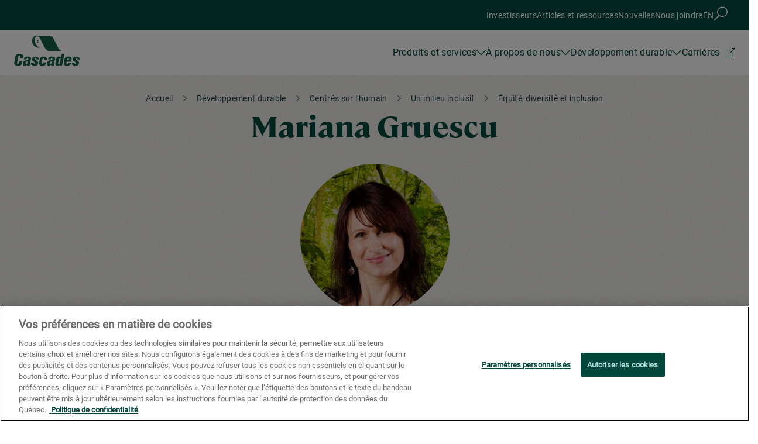

--- FILE ---
content_type: text/html; charset=UTF-8
request_url: https://www.cascades.com/fr/developpement-durable/centres-lhumain/milieu-inclusif/equite-diversite-inclusion/mariana-gruescu
body_size: 18204
content:
<!DOCTYPE html>
<html lang="fr" dir="ltr" prefix="content: http://purl.org/rss/1.0/modules/content/  dc: http://purl.org/dc/terms/  foaf: http://xmlns.com/foaf/0.1/  og: http://ogp.me/ns#  rdfs: http://www.w3.org/2000/01/rdf-schema#  schema: http://schema.org/  sioc: http://rdfs.org/sioc/ns#  sioct: http://rdfs.org/sioc/types#  skos: http://www.w3.org/2004/02/skos/core#  xsd: http://www.w3.org/2001/XMLSchema# ">
    <head>
        <meta charset="utf-8" />
<link rel="canonical" href="https://www.cascades.com/fr/developpement-durable/centres-lhumain/milieu-inclusif/equite-diversite-inclusion/mariana-gruescu" />
<meta property="og:site_name" content="Cascades.com" />
<meta property="og:type" content="website" />
<meta property="og:url" content="https://www.cascades.com/fr/developpement-durable/centres-lhumain/milieu-inclusif/equite-diversite-inclusion/mariana-gruescu" />
<meta property="og:title" content="Mariana Gruescu" />
<meta property="og:description" content="Use pages for your static content, such as an &#039;About us&#039; page." />
<meta property="og:image" content="https://www.cascades.com/themes/custom/cascades_corpo/dist/assets/logo_cascades_transparent.png" />
<meta name="facebook-domain-verification" content="46sx9h1zc46304qzq9m2h3dxvkol30" />
<meta name="google-site-verification" content="8n1vC9OLwaxkowgmETyUN4EfYK0e84bZgBYLkayhWzA" />
<meta name="Generator" content="Drupal 10 (https://www.drupal.org)" />
<meta name="MobileOptimized" content="width" />
<meta name="HandheldFriendly" content="true" />
<meta name="viewport" content="width=device-width, initial-scale=1.0" />
<script src="https://cookie-cdn.cookiepro.com/scripttemplates/otSDKStub.js" data-document-language="true" type="text/javascript" charset="UTF-8" data-domain-script="01902761-75cb-73a2-a99f-ce6ab0ccbacc"></script>
<script type="text/javascript">

</script>
<script></script>
<link rel="icon" href="/themes/custom/cascades_corpo/favicon.ico" type="image/vnd.microsoft.icon" />
<link rel="alternate" hreflang="en" href="https://www.cascades.com/en/sustainable-development/people-focused/inclusive-environment/equity-diversity-inclusion/mariana" />
<link rel="alternate" hreflang="fr" href="https://www.cascades.com/fr/developpement-durable/centres-lhumain/milieu-inclusif/equite-diversite-inclusion/mariana-gruescu" />
</head-placeholder>
        <title>Mariana Gruescu - Cascades</title>
        <link rel="stylesheet" media="all" href="/sites/default/files/css/css_yEINWuIIy9_mFhNLuNJQOzFXy346esxE5b1XNIA-rEk.css?delta=0&amp;language=fr&amp;theme=cascades_corpo&amp;include=eJyFilkKBCEMBS8k5khN1GA7RA2-tpfbzwJDw_zMT0EVFRmRk2CJfVinrD2wupcIpTGN1fODT2c8OA-2Fd98Fz-bzaAFqyQ3BNYbyi5LlTbpx3198--F7dLSssOFTSoFhri9yAH60NeepsoTbwdKuA" />
<link rel="stylesheet" media="all" href="/sites/default/files/css/css_RLMlASOtGS_OVAWbFhbBJGMCMZSNwSMh-zHmh8soaHk.css?delta=1&amp;language=fr&amp;theme=cascades_corpo&amp;include=eJyFilkKBCEMBS8k5khN1GA7RA2-tpfbzwJDw_zMT0EVFRmRk2CJfVinrD2wupcIpTGN1fODT2c8OA-2Fd98Fz-bzaAFqyQ3BNYbyi5LlTbpx3198--F7dLSssOFTSoFhri9yAH60NeepsoTbwdKuA" />
</css-placeholder>
        <script type="application/json" data-drupal-selector="drupal-settings-json">{"path":{"baseUrl":"\/","pathPrefix":"fr\/","currentPath":"node\/8143","currentPathIsAdmin":false,"isFront":false,"currentLanguage":"fr"},"pluralDelimiter":"\u0003","suppressDeprecationErrors":true,"gtag":{"tagId":"","consentMode":false,"otherIds":[],"events":[],"additionalConfigInfo":[]},"ajaxPageState":{"libraries":"eJyFjdEKwyAMRX_I6ieVVLPUEY1LtFv_fqUvY2WwlwPncOFGsAgJbY6iTQKxLMAu_qrTikfTSfExsmLB2h2JEOPcgQIduLqHO7y-Y3ENFEihrRaSjgbsP8WP2sbC2VZMTtGaVMsbzsfZCBf3Ueot09-Z9Z1zJWe7dSxhAUO3ZXxaOOmLpMH4BtUdaGA","theme":"cascades_corpo","theme_token":null},"ajaxTrustedUrl":[],"gtm":{"tagId":null,"settings":{"data_layer":"dataLayer","include_classes":false,"allowlist_classes":"google\nnonGooglePixels\nnonGoogleScripts\nnonGoogleIframes","blocklist_classes":"customScripts\ncustomPixels","include_environment":false,"environment_id":"","environment_token":""},"tagIds":["GTM-K8V7NV7"]},"responsive_menu":{"position":"left","theme":"theme-white","pagedim":"pagedim-white","breakpoint":"(min-width: 960px)","extension_keyboard":null,"superfish":{"active":false,"delay":300,"speed":100,"speedOut":100}},"clientside_validation_jquery":{"validate_all_ajax_forms":2,"force_validate_on_blur":false,"force_html5_validation":false,"messages":{"required":"Ce champ est requis.","remote":"Please fix this field.","email":"Veuillez saisir une adresse de courriel valide.","url":"Please enter a valid URL.","date":"Please enter a valid date.","dateISO":"Please enter a valid date (ISO).","number":"Please enter a valid number.","digits":"Please enter only digits.","equalTo":"Please enter the same value again.","maxlength":"Please enter no more than {0} characters.","minlength":"Please enter at least {0} characters.","rangelength":"Please enter a value between {0} and {1} characters long.","range":"Please enter a value between {0} and {1}.","max":"Please enter a value less than or equal to {0}.","min":"Please enter a value greater than or equal to {0}.","step":"Please enter a multiple of {0}."}},"user":{"uid":0,"permissionsHash":"b7730e7c465f39c6354a8d9508465b7a82964acb005477eee3e527ffac27d62b"}}</script>
<script src="/sites/default/files/js/js_bIStmQFf0rXW2Lrr1S6txrmseitVN_wmC32xIr7RKWw.js?scope=header&amp;delta=0&amp;language=fr&amp;theme=cascades_corpo&amp;include=eJxdyEEOgCAMBdELETgSqaU2GOgnVI3H161sJnnD5ExFPDPmQNKGjVpQQJvkkzTpl9WRDnr-s4cpPmBeb8ld7EqLI8P2qi-YuSvW"></script>
<script src="/modules/contrib/google_tag/js/gtag.js?t8wt7w"></script>
<script src="/modules/contrib/google_tag/js/gtm.js?t8wt7w"></script>
</js-placeholder>
    </head>
    <body class="path-node node--type-page"
            data-default-node-title="Mariana Gruescu"            data-reversed-parent-default-nodes-title="[&quot;Equity, Diversity and Inclusion&quot;,&quot;An inclusive environment&quot;,&quot;People Focused&quot;,&quot;Sustainable Development&quot;]"            >

        <script>
            window.addEventListener('load', function() {
              window.dataLayer = window.dataLayer || [];
              let body = jQuery("body");
              // Global definition
              let defaultNodeTitle = document.getElementsByTagName("body")[0].getAttribute("data-default-node-title");
              let strDefaultParentNodesTitle = document.getElementsByTagName("body")[0].getAttribute("data-reversed-parent-default-nodes-title");
              let defaultParentNodesTitle = [];

              if (strDefaultParentNodesTitle != null)
                defaultParentNodesTitle = JSON.parse(strDefaultParentNodesTitle);

              if (body.hasClass("node--type-cascades-location")) {
                window.dataLayer.push({
                  event: "gaEventNonInteract",
                  eventCategory: "Cascades worldwide",
                  eventAction: "Details page viewed",
                  eventLabel: defaultNodeTitle
                });
              } else {
                let contentGroup1 = undefined, contentGroup2 = undefined, contentGroup3  = undefined;
                if (body.hasClass("node--type-news")) {
                  contentGroup1 =  'News';
                  contentGroup3 = document.getElementsByTagName("body")[0].getAttribute("data-news-page-category-name");
                } else {
                  if (defaultNodeTitle != null && defaultNodeTitle.indexOf("media") > -1 ) {
                    contentGroup1 =  'News';
                  } else if (defaultParentNodesTitle.length === 0) {
                    if (body.hasClass("path-frontpage")) {
                      contentGroup1 = 'Homepage';
                    } else if (body.hasClass("path-search")) {
                      contentGroup1 = 'Internal Search';
                    } else if (defaultNodeTitle === "News") {
                      contentGroup1 = 'News';
                      contentGroup3 = 'Homepage - News'
                    } else if (defaultNodeTitle === "Products and Services") {
                      contentGroup1 = 'Products and Services';
                      contentGroup2 = 'Homepage - Product and Services'
                    } else
                      contentGroup1 = defaultNodeTitle;
                  } else if (defaultParentNodesTitle.length > 0) {
                    contentGroup1 = defaultParentNodesTitle[defaultParentNodesTitle.length - 1];
                    contentGroup2 = defaultParentNodesTitle.length === 1 ? 'Homepage - ' + defaultNodeTitle : defaultParentNodesTitle[0];
                  }
                }
                window.dataLayer.push({
                  'contentGroup_1': contentGroup1,
                  'contentGroup_2': contentGroup2,
                  'contentGroup_3': contentGroup3
                });
              }
            })
        </script>

        <a href="#main-content" class="visually-hidden focusable skip-link">
            Aller au contenu principal
        </a>

        <noscript><iframe src="https://www.googletagmanager.com/ns.html?id=GTM-K8V7NV7"
                  height="0" width="0" style="display:none;visibility:hidden"></iframe></noscript>

        <div class="responsive-menu-page-wrapper">
  <div id="page-wrapper">
    <div id="page">
        <header id="header" role="banner" aria-label="Entête du site">
                        <nav id="navigation" class="mobile-menu-navigation margin_bottom d-md-none">
                <div class="grid-container-large">
                                            <div id="main-menu" class="d-flex flex-justify-between align-items-center">
                            <div id="block-responsivemenumobileicon" class="responsive-menu-toggle-wrapper responsive-menu-toggle block-item">
  
    
      <a id="toggle-icon" class="align-items-center d-flex" title="Menu" href="#off-canvas">
  <img src="/themes/custom/cascades_corpo/dist/assets/hamburger.svg" width="24" height="17" class="inject-svg"/>
  <span class="label d-none d-md-block">Menu</span>
</a>


  </div>

                            <div id="block-headerlogo" class="block-item">
  
    
      <style>
.region-breadcrumb {padding-top: 2rem;}
</style><div><div><a href="/fr/" title="Accueil"><img class="d-none d-md-block inject-me" style="margin:0;" alt="Cascades logo" width="112" height="26" src="/themes/custom/cascades_corpo/dist/assets/cascades-logo.svg"> <img class="d-block d-md-none inject-me" alt width="112" height="26" src="/themes/custom/cascades_corpo/dist/assets/cascades-logo-mobile.svg"></a></div></div>
  </div>

                            <div id="block-headersearch" class="block-item">
  
    
      <div><a href="/fr/recherche?text="><i class="icon-search">&nbsp;</i></a></div>
  </div>

                        </div>
                        <div id="social-media" class="d-none">
                            <div id="block-navigationsocialmedia" class="block-item">
  
    
      <ul><li><a href="https://www.youtube.com/cascades" target="_blank"><em><i class="icon-youtube text-white"><span class="visually-hidden">Youtube</span></i></em></a></li><li><a href="https://www.facebook.com/cascades/" target="_blank"><em><i class="icon-facebook text-white"><span class="visually-hidden">Facebook</span></i></em></a></li><li><a href="https://twitter.com/CascadesSD" target="_blank"><em><i class="icon-twitter text-white"><span class="visually-hidden">X</span></i></em></a></li><li><a href="https://www.instagram.com/cascadesinc/" target="_blank"><em><i class="icon-instagram text-white"><span class="visually-hidden">Instagram</span></i></em></a></li><li><a href="https://www.linkedin.com/company/cascades/" target="_blank"><em><i class="icon-linkedin text-white"><span class="visually-hidden">Linkedin</span></i></em></a></li></ul>
  </div>

                        </div>
                        <div id="language-switcher" class="d-none">
                            <div class="top-content d-flex flex-row align-items-center">
                                <a href="/" class="mm-button mm-home" title="Back to home page">
                                    <i class="icon-home">&nbsp;</i>
                                    <span class="mm-sronly">Back to home page</span>
                                </a>
                                <div class="mm-language"><div class="language-switcher-language-url block-item" id="block-languageswitcher" role="navigation">
  
    
      <ul class="links"><li hreflang="en" data-drupal-link-system-path="node/8143" class="en"><a href="/en/sustainable-development/people-focused/inclusive-environment/equity-diversity-inclusion/mariana" class="language-link" hreflang="en" data-drupal-link-system-path="node/8143">EN</a></li><li hreflang="fr" data-drupal-link-system-path="node/8143" class="fr is-active" aria-current="page"><a href="/fr/developpement-durable/centres-lhumain/milieu-inclusif/equite-diversite-inclusion/mariana-gruescu" class="language-link is-active" hreflang="fr" data-drupal-link-system-path="node/8143" aria-current="page">FR</a></li></ul>
  </div>
</div>
                                <a class="mm-button mm-close" href="#mm-0" title="Close menu">
                                    <i class="icon-close">&nbsp;</i>
                                    <span class="mm-sronly">Close menu</span>
                                </a>
                            </div>
                        </div>
                                    </div>
            </nav>
                        <nav id="navigation" class="desktop-menu-navigation p-0 d-none d-md-block">
                                    <div id="secondary-menu" class="secondary-menu bg-vert-cascades text-white">
                      <div class="grid-container-large d-flex align-items-center justify-content-end">
                        

        <ul class="menu menu-level--0">
            
      <li class="menu-item">
        <a href="/fr/investisseurs" data-drupal-link-system-path="node/7358">Investisseurs</a>
              </li>
          
      <li class="menu-item">
        <a href="/fr/articles-et-ressources" data-drupal-link-system-path="node/8635">Articles et ressources</a>
              </li>
          
      <li class="menu-item">
        <a href="/fr/nouvelles" data-drupal-link-system-path="node/5071">Nouvelles</a>
              </li>
          
      <li class="menu-item">
        <a href="/fr/nous-joindre" data-drupal-link-system-path="node/8694">Nous joindre</a>
              </li>
      </ul>
    


                        <div id="language-switcher">
                            <div class="language-switcher-language-url block-item" id="block-languageswitcher" role="navigation">
  
    
      <ul class="links"><li hreflang="en" data-drupal-link-system-path="node/8143" class="en"><a href="/en/sustainable-development/people-focused/inclusive-environment/equity-diversity-inclusion/mariana" class="language-link" hreflang="en" data-drupal-link-system-path="node/8143">EN</a></li><li hreflang="fr" data-drupal-link-system-path="node/8143" class="fr is-active" aria-current="page"><a href="/fr/developpement-durable/centres-lhumain/milieu-inclusif/equite-diversite-inclusion/mariana-gruescu" class="language-link is-active" hreflang="fr" data-drupal-link-system-path="node/8143" aria-current="page">FR</a></li></ul>
  </div>

                        </div>
                        <div id="block-headersearch" class="block-item">
  
    
      <div><a href="/fr/recherche?text="><i class="icon-search">&nbsp;</i></a></div>
  </div>

                      </div>
                    </div>
                    <div id="main-menu" class="position-relative">
                      <div class="grid-container-large d-flex justify-content-between align-items-center position-static">
                        <div id="block-headerlogo" class="block-item">
  
    
      <style>
.region-breadcrumb {padding-top: 2rem;}
</style><div><div><a href="/fr/" title="Accueil"><img class="d-none d-md-block inject-me" style="margin:0;" alt="Cascades logo" width="112" height="26" src="/themes/custom/cascades_corpo/dist/assets/cascades-logo.svg"> <img class="d-block d-md-none inject-me" alt width="112" height="26" src="/themes/custom/cascades_corpo/dist/assets/cascades-logo-mobile.svg"></a></div></div>
  </div>

                        <div class="d-flex align-items-center">
                              
<nav class="main-menu primary-nav">
    
      <div class="main-menu__wrapper wrapper-level-0">
      <ul class="main-menu__list level-0">
                                          <li class="main-menu__item bold-item-li menu-item-has-children ">
                            
                                                              <a href="/fr/produits-services" class="bold-item main-menu__link" aria-expanded="false">Produits et services</a>
                              
                                
      <div class="main-menu__wrapper wrapper-level-1">
      <ul class="main-menu__list level-1">
                  <li class="main-menu-left-ctn">
                                        <div class="main-menu__hub-block mb-4 ">
                <div class="hub-block__content">
                  <p class="heading-large m-0">
                      <a href="/fr/produits-services" class="link link--small-arrow">Découvrir nos produits et services</a>
                  </p>
                </div>
                <div class="hub-block__image">
                                          <img src="https://www.cascades.com/sites/default/files/2025-12/image-zone-produits-big-menu-V5.png" alt="Famille de tous les produits de Cascades" />
                                    </div>
              </div>
                                      <div class="main-menu__promo-block bg-vert-pale text-white"><div class="promo-block__content"><p class="heading-large m-0">L’innovation écoconçue mise à l’honneur</p><p>La barquette à rebord arrondi en rPETE remporte le 2025 Sustainability Award.</p><p><a class="link link--small-arrow" href="/fr/produits-services/emballages/alimentaires/barquettes/rolled-edge" aria-label="TBD">&nbsp;</a></p></div><div class="promo-block__image"><img src="/sites/default/files/images-menu/Barquette-rebord.png" alt="Sustainability Award."></div></div><p>&nbsp;</p>
                      </li>
          <li class="main-menu-right-ctn">
            <ul class="main-menu__grid">
                                          <li class="main-menu__item  menu-item-has-children ">
                                                                                            
                                                              <a href="/fr/produits-services/emballages" class="main-menu__link">Nos solutions d&#039;emballage</a>
                              
                                
      <div class="main-menu__wrapper wrapper-level-2">
      <ul class="main-menu__list level-2">
                                          <li class="main-menu__item   ">
                                                                                            
                            
                          </li>
                                  <li class="main-menu__item  menu-item-has-children ">
                                                                                            
                                                              <a href="/fr/produits-services/emballages/alimentaires" class="main-menu__link">Alimentaire</a>
                              
                                
      <div class="main-menu__wrapper wrapper-level-3">
      <ul class="main-menu__list level-3">
                                </ul>
    </div>
  
                          </li>
                                  <li class="main-menu__item  menu-item-has-children ">
                                                                                            
                                                              <a href="/fr/produits-services/emballages/protection" class="main-menu__link">Protection</a>
                              
                                
      <div class="main-menu__wrapper wrapper-level-3">
      <ul class="main-menu__list level-3">
                                </ul>
    </div>
  
                          </li>
                                  <li class="main-menu__item  menu-item-has-children ">
                                                                                            
                                                              <a href="/fr/produits-services/emballages/e-commerce" class="main-menu__link">Commerce en ligne</a>
                              
                                
      <div class="main-menu__wrapper wrapper-level-3">
      <ul class="main-menu__list level-3">
                                </ul>
    </div>
  
                          </li>
                                  <li class="main-menu__item  menu-item-has-children ">
                                                                                            
                                                              <a href="/fr/produits-services/emballages/vente-detail" class="main-menu__link">Vente au détail</a>
                              
                                
      <div class="main-menu__wrapper wrapper-level-3">
      <ul class="main-menu__list level-3">
                                </ul>
    </div>
  
                          </li>
                        </ul>
    </div>
  
                          </li>
                                  <li class="main-menu__item  menu-item-has-children ">
                                                                                            
                                                              <a href="/fr/produits-services/solutions-dhygiene-tissu" class="main-menu__link">Nos solutions d&#039;hygiène</a>
                              
                                
      <div class="main-menu__wrapper wrapper-level-2">
      <ul class="main-menu__list level-2">
                                          <li class="main-menu__item   ">
                                                                                            
                            
                          </li>
                                  <li class="main-menu__item   ">
                                                                                            
                                                              <a href="/fr/produits-services/solutions-dhygiene-tissu/professionnel-cascades-pro" class="main-menu__link">Professionnel - Cascades PRO</a>
                              
                          </li>
                                  <li class="main-menu__item   ">
                                                                                            
                                                              <a href="/fr/produits-services/solutions-dhygiene-tissu/marques-privees" class="main-menu__link">Marques privées</a>
                              
                          </li>
                                  <li class="main-menu__item   ">
                                                                                            
                                                              <a href="/fr/produits-services/solutions-dhygiene-tissu/consommateur-cascades-fluff-tuff" class="main-menu__link">Consommateur - Cascades Fluff &amp; Tuff</a>
                              
                          </li>
                        </ul>
    </div>
  
                          </li>
                                  <li class="main-menu__item  menu-item-has-children ">
                                                                                            
                                                              <a href="/fr/produits-services/materiaux-base-fibres" class="main-menu__link">Nos matériaux à base de fibres</a>
                              
                                
      <div class="main-menu__wrapper wrapper-level-2">
      <ul class="main-menu__list level-2">
                                          <li class="main-menu__item   ">
                                                                                            
                            
                          </li>
                                  <li class="main-menu__item  menu-item-has-children ">
                                                                                            
                                                              <a href="/fr/produits-services/materiaux-base-fibres/carton-caisse" class="main-menu__link">Carton-caisse</a>
                              
                                
      <div class="main-menu__wrapper wrapper-level-3">
      <ul class="main-menu__list level-3">
                                </ul>
    </div>
  
                          </li>
                                  <li class="main-menu__item   ">
                                                                                            
                                                              <a href="/fr/produits-services/materiaux-base-fibres/cartons-papiers-specialite" class="main-menu__link">Papiers de spécialité</a>
                              
                          </li>
                                  <li class="main-menu__item   ">
                                                                                            
                                                              <a href="/fr/produits-services/materiaux-base-fibres/bobines-papier-tissu" class="main-menu__link">Bobines de papier tissu</a>
                              
                          </li>
                                  <li class="main-menu__item   ">
                                                                                            
                                                              <a href="/fr/produits-services/materiaux-base-fibres/composants-structuraux" class="main-menu__link">Composants structuraux</a>
                              
                          </li>
                                  <li class="main-menu__item   ">
                                                                                            
                                                              <a href="/fr/produits-services/materiaux-base-fibres/solutions-barrieres-technologiques" class="main-menu__link">Solutions barrières technologiques</a>
                              
                          </li>
                        </ul>
    </div>
  
                          </li>
                                  <li class="main-menu__item  menu-item-has-children ">
                                                                                            
                                                              <a href="/fr/produits-services/services" class="main-menu__link">Nos services</a>
                              
                                
      <div class="main-menu__wrapper wrapper-level-2">
      <ul class="main-menu__list level-2">
                                          <li class="main-menu__item   ">
                                                                                            
                            
                          </li>
                                  <li class="main-menu__item   ">
                                                                                            
                                                              <a href="/fr/produits-services/services/transport" class="main-menu__link">Transport</a>
                              
                          </li>
                                  <li class="main-menu__item   ">
                                                                                            
                                                              <a href="/fr/produits-services/services/recuperation" class="main-menu__link">Récupération</a>
                              
                          </li>
                        </ul>
    </div>
  
                          </li>
                                  <li class="main-menu__item  menu-item-has-children ">
                                                                                            
                                                              <a href="/fr/produits-services/marques" class="main-menu__link">Nos marques</a>
                              
                                
      <div class="main-menu__wrapper wrapper-level-2">
      <ul class="main-menu__list level-2">
                                          <li class="main-menu__item   ">
                                                                                            
                            
                          </li>
                                  <li class="main-menu__item   ">
                                                                                            
                                                              <a href="/fr/produits-services/emballages/alimentaires" class="main-menu__link">Cascades Frais</a>
                              
                          </li>
                                  <li class="main-menu__item   ">
                                                                                            
                                                              <a href="/fr/produits-services/emballages/protection" class="main-menu__link">Cascades Protect</a>
                              
                          </li>
                                  <li class="main-menu__item   ">
                                                                                            
                                                              <a href="/fr/produits-services/emballages/vente-detail" class="main-menu__link">Cascades IMGN</a>
                              
                          </li>
                                  <li class="main-menu__item   ">
                                                                                            
                                                              <a href="/fr/produits-services/solutions-dhygiene-tissu/consommateur-cascades-fluff-tuff" class="main-menu__link">Cascades Fluff &amp; Tuff</a>
                              
                          </li>
                                  <li class="main-menu__item   ">
                                                                                            
                                                              <a href="/fr/produits-services/solutions-dhygiene-tissu/professionnel-cascades-pro" class="main-menu__link">Cascades PRO</a>
                              
                          </li>
                        </ul>
    </div>
  
                          </li>
                              </ul>
          </li>
              </ul>
    </div>
  
                          </li>
                                  <li class="main-menu__item  menu-item-has-children ">
                            
                                                              <a href="/fr/propos" class="main-menu__link" aria-expanded="false">À propos de nous</a>
                              
                                
      <div class="main-menu__wrapper wrapper-level-1">
      <ul class="main-menu__list level-1">
                  <li class="main-menu-left-ctn">
                                        <div class="main-menu__hub-block mb-4 ">
                <div class="hub-block__content">
                  <p class="heading-large m-0">
                      <a href="/fr/propos" class="link link--small-arrow">En savoir plus  sur Cascades</a>
                  </p>
                </div>
                <div class="hub-block__image">
                                          <img src="https://www.cascades.com/sites/default/files/2025-11/famille-produits-cascades-small_1-3.jpg" alt="Ouvrier portant des lunettes de protection et des bouchons d’oreille, souriant devant de grands rouleaux de papier." />
                                    </div>
              </div>
                                      <div class="main-menu__promo-block bg-vert-pale text-white"><div class="promo-block__content"><p class="heading-large m-0">Nos valeurs</p><p>Respect, esprit d’équipe, transparence et détermination : nos valeurs au quotidien.</p><p><a class="link link--small-arrow" href="/fr/propos/entreprise/valeurs" aria-label="TBD">&nbsp;</a></p></div><p class="promo-block__image"><img src="/sites/default/files/images-menu/les-valeurs-cascades.png" width="636" height="200" data-entity-type="file" data-entity-uuid="c7ac323d-153c-473c-922e-2a94523394f8" alt=""></p></div>
                      </li>
          <li class="main-menu-right-ctn">
            <ul class="main-menu__grid">
                                          <li class="main-menu__item  menu-item-has-children ">
                                                                                            
                                                              <a href="/fr/propos/entreprise" class="main-menu__link">Notre entreprise</a>
                              
                                
      <div class="main-menu__wrapper wrapper-level-2">
      <ul class="main-menu__list level-2">
                                          <li class="main-menu__item   ">
                                                                                            
                            
                          </li>
                                  <li class="main-menu__item  menu-item-has-children ">
                                                                                            
                                                              <a href="/fr/propos/entreprise/cascades-monde" class="main-menu__link">Cascades dans le monde</a>
                              
                                
      <div class="main-menu__wrapper wrapper-level-3">
      <ul class="main-menu__list level-3">
                                </ul>
    </div>
  
                          </li>
                                  <li class="main-menu__item  menu-item-has-children ">
                                                                                            
                                                              <a href="/fr/propos/entreprise/histoire" class="main-menu__link">Notre histoire</a>
                              
                                
      <div class="main-menu__wrapper wrapper-level-3">
      <ul class="main-menu__list level-3">
                                </ul>
    </div>
  
                          </li>
                                  <li class="main-menu__item   ">
                                                                                            
                                                              <a href="/fr/propos/entreprise/valeurs" class="main-menu__link">Nos valeurs</a>
                              
                          </li>
                                  <li class="main-menu__item   ">
                                                                                            
                                                              <a href="/fr/propos/entreprise/bons-coups" class="main-menu__link">Nos bons coups</a>
                              
                          </li>
                                  <li class="main-menu__item  menu-item-has-children ">
                                                                                            
                                                              <a href="/fr/propos/entreprise/equipe-direction" class="main-menu__link">Notre équipe de direction</a>
                              
                                
      <div class="main-menu__wrapper wrapper-level-3">
      <ul class="main-menu__list level-3">
                                </ul>
    </div>
  
                          </li>
                                  <li class="main-menu__item   ">
                                                                                            
                                                              <a href="/fr/propos/entreprise/leader-industrie" class="main-menu__link">Leader dans l&#039;industrie</a>
                              
                          </li>
                        </ul>
    </div>
  
                          </li>
                                  <li class="main-menu__item  menu-item-has-children ">
                                                                                            
                                                              <a href="/fr/propos/employes" class="main-menu__link">Nos employés</a>
                              
                                
      <div class="main-menu__wrapper wrapper-level-2">
      <ul class="main-menu__list level-2">
                                          <li class="main-menu__item   ">
                                                                                            
                            
                          </li>
                                  <li class="main-menu__item  menu-item-has-children ">
                                                                                            
                                                              <a href="/fr/propos/entreprise/employes/vie-chez-cascades" class="main-menu__link">La vie chez Cascades</a>
                              
                                
      <div class="main-menu__wrapper wrapper-level-3">
      <ul class="main-menu__list level-3">
                                </ul>
    </div>
  
                          </li>
                        </ul>
    </div>
  
                          </li>
                                  <li class="main-menu__item  menu-item-has-children ">
                                                                                            
                                                              <a href="/fr/propos/gouvernance" class="main-menu__link">Gouvernance</a>
                              
                                
      <div class="main-menu__wrapper wrapper-level-2">
      <ul class="main-menu__list level-2">
                                          <li class="main-menu__item   ">
                                                                                            
                            
                          </li>
                                  <li class="main-menu__item  menu-item-has-children ">
                                                                                            
                                                              <a href="/fr/propos/gouvernance/conseil-dadministration-comites" class="main-menu__link">Conseil d&#039;administration et comités</a>
                              
                                
      <div class="main-menu__wrapper wrapper-level-3">
      <ul class="main-menu__list level-3">
                                </ul>
    </div>
  
                          </li>
                                  <li class="main-menu__item   ">
                                                                                            
                                                              <a href="/fr/propos/gouvernance/politiques" class="main-menu__link">Politiques</a>
                              
                          </li>
                                  <li class="main-menu__item   ">
                                                                                            
                                                              <a href="/fr/propos/gouvernance/code-dethique-conduite-affaires" class="main-menu__link">Code d&#039;éthique et de conduite des affaires</a>
                              
                          </li>
                                  <li class="main-menu__item   ">
                                                                                            
                                                              <a href="/fr/propos/gouvernance/documents-organisationnels" class="main-menu__link">Documents organisationnels</a>
                              
                          </li>
                        </ul>
    </div>
  
                          </li>
                              </ul>
          </li>
              </ul>
    </div>
  
                          </li>
                                  <li class="main-menu__item  menu-item-has-children ">
                            
                                                              <a href="/fr/developpement-durable" class="main-menu__link" aria-expanded="false">Développement durable</a>
                              
                                
      <div class="main-menu__wrapper wrapper-level-1">
      <ul class="main-menu__list level-1">
                  <li class="main-menu-left-ctn">
                                        <div class="main-menu__hub-block mb-4 ">
                <div class="hub-block__content">
                  <p class="heading-large m-0">
                      <a href="/fr/developpement-durable" class="link link--small-arrow">Découvrir notre  ADN durable</a>
                  </p>
                </div>
                <div class="hub-block__image">
                                          <img src="https://www.cascades.com/sites/default/files/2025-11/famille-produits-cascades-small_1-1.jpg" alt="Brouillard flottant au-dessus d’une forêt dense de conifères." />
                                    </div>
              </div>
                                      <div class="main-menu__promo-block bg-vert-pale text-white"><div class="promo-block__content"><p class="heading-large m-0">Cascades réaffirme sa capacité à « Propulser le progrès »</p><p>Plan de développement durable</p><p><a class="link link--small-arrow" href="/fr/developpement-durable/engagements-cibles/plan-developpement-durable" aria-label="TBD">&nbsp;</a></p></div><div class="promo-block__image"><img src="/sites/default/files/images-menu/developpement-durable.png" alt="alt text TBD"></div></div>
                      </li>
          <li class="main-menu-right-ctn">
            <ul class="main-menu__grid">
                                          <li class="main-menu__item  menu-item-has-children ">
                                                                                            
                                                              <a href="/fr/developpement-durable/respectueux-planete" class="main-menu__link">Respectueux de la planète</a>
                              
                                
      <div class="main-menu__wrapper wrapper-level-2">
      <ul class="main-menu__list level-2">
                                          <li class="main-menu__item   ">
                                                                                            
                            
                          </li>
                                  <li class="main-menu__item  menu-item-has-children ">
                                                                                            
                                                              <a href="/fr/developpement-durable/respectueux-planete/operations-durables" class="main-menu__link">Des opérations durables</a>
                              
                                
      <div class="main-menu__wrapper wrapper-level-3">
      <ul class="main-menu__list level-3">
                                </ul>
    </div>
  
                          </li>
                                  <li class="main-menu__item  menu-item-has-children ">
                                                                                            
                                                              <a href="/fr/developpement-durable/respectueux-planete/leadership-climat" class="main-menu__link">Un leadership pour le climat</a>
                              
                                
      <div class="main-menu__wrapper wrapper-level-3">
      <ul class="main-menu__list level-3">
                                </ul>
    </div>
  
                          </li>
                        </ul>
    </div>
  
                          </li>
                                  <li class="main-menu__item  menu-item-has-children ">
                                                                                            
                                                              <a href="/fr/developpement-durable/axes-solutions" class="main-menu__link">Axés sur les solutions</a>
                              
                                
      <div class="main-menu__wrapper wrapper-level-2">
      <ul class="main-menu__list level-2">
                                          <li class="main-menu__item   ">
                                                                                            
                            
                          </li>
                                  <li class="main-menu__item   ">
                                                                                            
                                                              <a href="/fr/developpement-durable/axes-solutions/entreprise-circulaire" class="main-menu__link">Une entreprise circulaire</a>
                              
                          </li>
                                  <li class="main-menu__item  menu-item-has-children ">
                                                                                            
                                                              <a href="/fr/developpement-durable/axes-solutions/produits-ecoconcus" class="main-menu__link">Des produits écoconçus</a>
                              
                                
      <div class="main-menu__wrapper wrapper-level-3">
      <ul class="main-menu__list level-3">
                                </ul>
    </div>
  
                          </li>
                                  <li class="main-menu__item  menu-item-has-children ">
                                                                                            
                                                              <a href="/fr/developpement-durable/axes-solutions/forets-gerees-durablement" class="main-menu__link">Des forêts gérées durablement</a>
                              
                                
      <div class="main-menu__wrapper wrapper-level-3">
      <ul class="main-menu__list level-3">
                                </ul>
    </div>
  
                          </li>
                                  <li class="main-menu__item  menu-item-has-children ">
                                                                                            
                                                              <a href="/fr/developpement-durable/axes-solutions/chaine-dapprovisionnement-responsable" class="main-menu__link">Une chaîne d&#039;approvisionnement responsable</a>
                              
                                
      <div class="main-menu__wrapper wrapper-level-3">
      <ul class="main-menu__list level-3">
                                </ul>
    </div>
  
                          </li>
                        </ul>
    </div>
  
                          </li>
                                  <li class="main-menu__item  menu-item-has-children ">
                                                                                            
                                                              <a href="/fr/developpement-durable/tournes-vers-communautes" class="main-menu__link">Tournés vers les communautés</a>
                              
                                
      <div class="main-menu__wrapper wrapper-level-2">
      <ul class="main-menu__list level-2">
                                </ul>
    </div>
  
                          </li>
                                  <li class="main-menu__item  menu-item-has-children ">
                                                                                            
                                                              <a href="/fr/developpement-durable/centres-lhumain" class="main-menu__link">Centrés sur l&#039;humain</a>
                              
                                
      <div class="main-menu__wrapper wrapper-level-2">
      <ul class="main-menu__list level-2">
                                          <li class="main-menu__item   ">
                                                                                            
                            
                          </li>
                                  <li class="main-menu__item  menu-item-has-children ">
                                                                                            
                                                              <a href="/fr/developpement-durable/centres-lhumain/employes-epanouis" class="main-menu__link">Des employés épanouis</a>
                              
                                
      <div class="main-menu__wrapper wrapper-level-3">
      <ul class="main-menu__list level-3">
                                </ul>
    </div>
  
                          </li>
                                  <li class="main-menu__item  menu-item-has-children ">
                                                                                            
                                                              <a href="/fr/developpement-durable/centres-lhumain/milieu-inclusif" class="main-menu__link">Un milieu inclusif</a>
                              
                                
      <div class="main-menu__wrapper wrapper-level-3">
      <ul class="main-menu__list level-3">
                                </ul>
    </div>
  
                          </li>
                        </ul>
    </div>
  
                          </li>
                                  <li class="main-menu__item  menu-item-has-children ">
                                                                                            
                                                              <a href="/fr/developpement-durable/engagements-cibles" class="main-menu__link">Engagements et cibles</a>
                              
                                
      <div class="main-menu__wrapper wrapper-level-2">
      <ul class="main-menu__list level-2">
                                          <li class="main-menu__item   ">
                                                                                            
                            
                          </li>
                                  <li class="main-menu__item   ">
                                                                                            
                                                              <a href="/fr/developpement-durable/engagements-cibles/mot-direction" class="main-menu__link">Mot de la direction</a>
                              
                          </li>
                                  <li class="main-menu__item   ">
                                                                                            
                                                              <a href="/fr/developpement-durable/engagements-cibles/plan-developpement-durable" class="main-menu__link">Plan de développement durable</a>
                              
                          </li>
                                  <li class="main-menu__item   ">
                                                                                            
                                                              <a href="/fr/developpement-durable/engagements-cibles/demarche-developpement-durable" class="main-menu__link">Démarche de développement durable</a>
                              
                          </li>
                                  <li class="main-menu__item   ">
                                                                                            
                                                              <a href="/fr/developpement-durable/engagements-cibles/gouvernance-esg-reaffirmee" class="main-menu__link">Une gouvernance ESG réaffirmée</a>
                              
                          </li>
                                  <li class="main-menu__item   ">
                                                                                            
                                                              <a href="/fr/developpement-durable/engagements-cibles/politiques-engagements" class="main-menu__link">Politiques et engagements</a>
                              
                          </li>
                        </ul>
    </div>
  
                          </li>
                                  <li class="main-menu__item  menu-item-has-children ">
                                                                                            
                                                              <a href="/fr/developpement-durable/documents-rapports" class="main-menu__link">Documents et rapports</a>
                              
                                
      <div class="main-menu__wrapper wrapper-level-2">
      <ul class="main-menu__list level-2">
                                          <li class="main-menu__item   ">
                                                                                            
                            
                          </li>
                                  <li class="main-menu__item   ">
                                                                                            
                                                              <a href="/fr/developpement-durable/documents-rapports/donnees-environnement-social-gouvernance" class="main-menu__link">Données environnement, social et gouvernance</a>
                              
                          </li>
                                  <li class="main-menu__item   ">
                                                                                            
                                                              <a href="/fr/developpement-durable/documents-rapports/publications" class="main-menu__link">Nos publications</a>
                              
                          </li>
                        </ul>
    </div>
  
                          </li>
                                  <li class="main-menu__item   ">
                                                                                            
                                                              <a href="/fr/developpement-durable/dons-commandites" class="main-menu__link">Dons et commandites</a>
                              
                          </li>
                              </ul>
          </li>
              </ul>
    </div>
  
                          </li>
                                  <li class="main-menu__item   ">
                            
                                                              <a href="https://jobs.cascades.com/?locale=fr_CA" class="main-menu__link with-external-link-icon">Carrières</a>
                              
                          </li>
                                  <li class="main-menu__item main-menu__link--small d-md-none  ">
                            
                                                              <a href="/fr/investisseurs" class="main-menu__link">Investisseurs</a>
                              
                          </li>
                                  <li class="main-menu__item main-menu__link--small d-md-none  ">
                            
                                                              <a href="/fr/articles-et-ressources" class="main-menu__link">Articles et ressources</a>
                              
                          </li>
                                  <li class="main-menu__item main-menu__link--small d-md-none  ">
                            
                                                              <a href="/fr/nouvelles" class="main-menu__link">Nouvelles</a>
                              
                          </li>
                                  <li class="main-menu__item main-menu__link--small d-md-none  ">
                            
                                                              <a href="/fr/nous-joindre" class="main-menu__link">Nous joindre</a>
                              
                          </li>
                        </ul>
    </div>
  
</nav>




                          <div class="sticky-only"><div id="block-headersearch" class="block-item">
  
    
      <div><a href="/fr/recherche?text="><i class="icon-search">&nbsp;</i></a></div>
  </div>
</div>
                        </div>
                      </div>
                    </div>
                            </nav>
        </header>
                <div id="main-wrapper" class="clearfix">
            <div id="main"
                 class="layout-main-wrapper">
                                      <div class="region-breadcrumb">
        <div class="rb__wrapper">
            <div  class="rb__content">
                <div id="block-cascades-corpo-breadcrumbs" class="block-item">
  
    
        <div class="grid-container-large">
  <nav role="navigation" aria-label="breadcrumb">
    <ol class="breadcrumb">
                        <li class="breadcrumb-item">
            <a href="/fr">Accueil</a>
          </li>
                                <li class="breadcrumb-item">
            <a href="/fr/developpement-durable">Développement durable</a>
          </li>
                                <li class="breadcrumb-item">
            <a href="/fr/developpement-durable/centres-lhumain">Centrés sur l&#039;humain</a>
          </li>
                                <li class="breadcrumb-item">
            <a href="/fr/developpement-durable/centres-lhumain/milieu-inclusif">Un milieu inclusif</a>
          </li>
                                <li class="breadcrumb-item">
            <a href="/fr/developpement-durable/centres-lhumain/milieu-inclusif/equite-diversite-inclusion">Équité, diversité et inclusion</a>
          </li>
                                <li class="breadcrumb-item active">
            Mariana Gruescu
          </li>
                  </ol>
  </nav>
</div>

  </div>
<div class="views-element-container block-item" id="block-views-block-page-title-block-1">
  
    
      <div><div class="block-title js-view-dom-id-7ab9322a480c03d4d6972813caf5e0f700f500e8b089bd9d9de2bb73967c47ea">
  
  
  

  
  
  

      <div class="block-title"><div><h1>Mariana Gruescu</h1></div></div>

    

  
  

  
  
</div>
</div>

  </div>

            </div>
        </div>
    </div>

                                <div class="row row-offcanvas row-offcanvas-left clearfix">
                                            <main id="content" class="main-content col" role="main">
                            <section class="section">
                                <a id="main-content" tabindex="-1"></a>
                                                                  <div>
    <div data-drupal-messages-fallback class="hidden"></div><div id="block-cascades-corpo-content" class="block-item">
  
    
      <article about="/fr/developpement-durable/centres-lhumain/milieu-inclusif/equite-diversite-inclusion/mariana-gruescu" typeof="schema:WebPage" class="node grayborder box_shadow margin_bottom border_radius padding node--type-page node--view-mode-full clearfix">
  <header>
    
          <span property="schema:name" content="Mariana Gruescu" class="hidden"></span>

      </header>
  <div class="node__content clearfix">
    
      <div>
              <div>


    

    


    



<div class="paragraph bg-texture text-vert-cascades pb-3"  >
          <div class="paragraph--content   grid-container-medium row" >
  
            <div><div style="text-align: center">
	<img alt="mariana gruescu équité diversité inclusion cascades" data-entity-type="file" data-entity-uuid="f0237bbf-3f60-4422-9f37-5896f396a60b" src="/sites/default/files/inline-images/mariana-gruescu-cascades_small.png" class="align-center" width="260" height="260">
	<center>
	<h3 class="heading-medium px-3"><br>
	Analyste TI,<br>
	Cascades</h3>
	</center>
</div>

<p>&nbsp;</p>

<hr>
<p><br>
Je m’appelle Mariana Gruescu et j’occupe le poste d’analyste TI. C’est avec plaisir que je partage mon expérience chez Cascades; une petite suggestion reçue de la part d’un témoin de mon évolution professionnelle, et plus particulièrement de mon apprentissage des langues française et anglaise.</p>

<p class="text-align-left">Munie d’un diplôme d’ingénieur en informatique reçu à Bucarest, capitale de mon pays d’origine, la Roumanie, je suis arrivée au Québec en octobre 2003 avec un esprit d’aventure incroyable et une grande curiosité, mais également un grand déficit : les langues française et anglaise. Même après un certain apprentissage du vocabulaire et de la grammaire, je n’étais pas en mesure de tenir une conversation sans chercher mes mots ou faire répéter mon interlocuteur.</p>

<p class="text-align-left">Ma belle histoire débute avant même que je commence à travailler pour Cascades Groupe Tissu, en janvier 2006, à titre d’analyste programmeur au sein de l’équipe de support applicatif. Je commençais à peine une formation (AEC) en comptabilité financière informatisée en 2004 qu’un ami m’a informée de la disponibilité de ce poste chez Cascades. Comme je n’étais pas confortable à l’idée d’arrêter ma formation, j’ai décidé de la compléter, et c’est avec plaisir que j’ai appris à la fin de celle-ci que ce poste était encore disponible. Ce détail fait partie de mon histoire parce que je l’aime beaucoup; à croire que ce poste était destiné pour moi dès le début et qu’il m’attendait.<br>
&nbsp;</p>

<h5 class="heading-small">Affronter les obstacles</h5>

<p class="text-align-left"><br>
Quand Cascades Groupe Tissu m’a donné une chance, je commençais déjà avec une grande reconnaissance envers l’entreprise. Mon bureau était entouré d’une jolie guirlande de lumières de Noël, mes nouveaux collègues m’ont très bien accueillie et je travaillais sur une plateforme que je connaissais bien. Bref, je vivais un rêve. Mais peu après, j’ai vécu un retour à la réalité plus difficile que je ne l’avais imaginé au départ en acceptant avec courage des tâches qui allaient m’aider à apprendre plus vite le français et l’anglais, mais aussi à gagner en expérience professionnelle. Je devais répondre aux appels téléphoniques de support, en même temps d’aider les utilisateurs, experts dans leur domaine, soit dit en passant. Cela aurait effectivement l’air facile pour quelqu’un qui se débrouille dans les deux langues, mais ce n’était pas mon cas. J’éprouvais déjà un certain stress de devoir bien comprendre une langue que je maitrisais à peine et, en plus, ces personnes cherchaient des réponses à leur problème!</p>

<p class="text-align-left">Assez rapidement, j’ai réalisé que je devais me retrousser les manches. L’autre option était de partir en courant mais, dans mon cas, il n’était pas de question d’abandonner!</p>

<p class="text-align-left">Je pratiquais donc mon français sur les heures de dîner et je suivais un cours de conversation anglaise privé. Chaque obstacle s’est transformé peu à peu en petites victoires : mieux comprendre les accents des utilisateurs francophones et anglophones, mieux comprendre ceux qui parlaient vite et finalement, être capable de traiter des appels de support plus complexes.</p>
</div>
      
</div>
</div>

</div>
              <div>


    

    


    



<div class="paragraph bg-vert-cascades text-blanc pt-3"  >
          <div class="paragraph--content   grid-container-medium row" >
  
            <div><h5 class="heading-small">La diversité élargit nos horizons</h5>

<p class="text-align-left"><br>
Je me souviens qu’au début, j’étais animée par le désir d’être comme mes confrères québécois afin d’avoir un sentiment d’appartenance et d’oublier mon statut d’immigrante. J’ai donc misé fort sur l’apprentissage des langues, assez qu’il m’arrivait d’utiliser des mots dont je ne connaissais pas le sens et de faire rire mes collègues quand ces expressions étaient plus ou moins appropriées. À l’occasion, il m’arrivait aussi de switcher inconsciemment en français pendant une conversation avec un anglophone.</p>

<p class="text-align-left">Mon expérience m’a fait réaliser avec le temps qu’on a tous de belles choses à découvrir chez l’autre. Même si, initialement, je souhaitais être comme mes collègues, je crois qu’il est important de demeurer authentique. Au final, notre différence apporte beaucoup dans un groupe. C’est donc à mon tour d’encourager d’autres personnes à partager leur histoire car une chose est sûre, on peut apprendre beaucoup d’autrui à travers ces témoignages. C’est une vraie source de richesse pour nous tous et toutes afin d’être plus forts ensemble!</p>
</div>
      
</div>
</div>

</div>
              <div>


    

    
        

    
        


<div class="paragraph bg-vert-cascades text-blanc pt-3 pb-5 grid-container-medium"  >
            
<div class="paragraph--text-media image--left grid-container-large image--half  ">

    <div class="ptm__wrapper p__wrapper ">
                            <div class="ptm__media align-items-center">
                <img src="/sites/default/files/2022-08/mariana-gruescu-immigration-canada-cascades.png" alt="chandail gateau canada immigration employée cascades" width="720" height="440">
            </div>
                <div class="ptm__content  ">
            <p align="left"><strong>C’est maintenant une évidence pour moi que chez Cascades, tous ceux et celles qui sont dans la situation dans laquelle j’étais il y a quelques années gagnent le gros lot. J’ai grandi dans un milieu chaleureux et joyeux, entourée de personnes incroyables que je chéris et apprécie beaucoup, et j’ai un fort sentiment d’appartenance à la grande famille Cascades.</strong></p>

        </div>
    </div>
</div>
</div>

</div>
          </div>
  
  </div>
    

  </article>

  </div>

  </div>

                            </section>
                        </main>
                                    </div>
                                      <div>
    <div id="block-backtotop" class="back-to-top block-item">
  
    
      <div class="back-to-top">
	<a class="btt__cta" href="#page"><span>Haut de page</span></a>
</div>
  </div>

  </div>

                            </div>
        </div>
        <footer id="footer" class="bg-primary">
                                <div class="footer__wrapper">
        <div  class="footer__content">
            <div id="block-productsandservices" class="block-item">
  
      <h2>Produits et services</h2>
    
      <p><a href="/fr/produits-services/emballages">Solutions d'emballage</a></p>

<p><a href="/fr/produits-services/hygiene-papiers-tissu">Solutions d'hygiène et tissu</a></p>

<p><a href="/fr/produits-services/materiaux-base-fibres">Matériaux à base de fibres</a></p>

<p><a href="/fr/produits-services/services">Nos services</a></p>

<p><a href="/fr/produits-services/recuperation">Récupération</a></p>
  </div>
<div id="block-aboutus" class="block-item">
  
      <h2>À propos de nous</h2>
    
      <p><a href="/fr/propos/entreprise">Notre entreprise</a></p><p><a href="/fr/propos/employes">Nos employés</a></p><p><a href="/fr/propos/entreprise/histoire">Nos cofondateurs</a></p><p><a href="/fr/propos/dirigeants">Nos dirigeants</a></p><p><a href="/fr/propos/bons-coups">Nos bons coups</a></p><p><a href="/fr/propos/propos/gouvernance">Gouvernance</a></p>
  </div>
<div id="block-careers" class="block-item">
  
      <h2>Carrières</h2>
    
      <p><a href="https://jobs.cascades.com/?locale=fr_CA" target="_blank">Joins-toi à une entreprise aussi humaine que responsable.</a></p><p><a href="https://jobs.cascades.com/?locale=fr_CA" target="_blank"><img style="margin-left:200px;" src="/sites/default/files/a-propos-de-nous/Nos-bons-coup/Canada-top-100-employers-2025-xsmall.png" width="74" height="72" data-entity-type="file" data-entity-uuid="d238d59d-d2a6-4004-ba64-9e315a54eeb4" alt="Canada's Top 100 Employers"></a></p>
  </div>
<div id="block-none">
  
    
        <div class="footer__utilities__content">
          <p><a href="/fr/developpement-durable">Développement durable</a></p><p><a href="/fr/investisseurs">Investisseurs</a></p><p><a href="/fr/fournisseurs">Fournisseurs</a></p><p><a href="/fr/mediatheque">Médiathèque</a></p><p><a href="/fr/joindre">Nous joindre</a></p>
      </div>
      <div class="footer__social-medias">
        <div id="block-navigationsocialmedia" class="block-item">
  
    
      <ul><li><a href="https://www.youtube.com/cascades" target="_blank"><em><i class="icon-youtube text-white"><span class="visually-hidden">Youtube</span></i></em></a></li><li><a href="https://www.facebook.com/cascades/" target="_blank"><em><i class="icon-facebook text-white"><span class="visually-hidden">Facebook</span></i></em></a></li><li><a href="https://twitter.com/CascadesSD" target="_blank"><em><i class="icon-twitter text-white"><span class="visually-hidden">X</span></i></em></a></li><li><a href="https://www.instagram.com/cascadesinc/" target="_blank"><em><i class="icon-instagram text-white"><span class="visually-hidden">Instagram</span></i></em></a></li><li><a href="https://www.linkedin.com/company/cascades/" target="_blank"><em><i class="icon-linkedin text-white"><span class="visually-hidden">Linkedin</span></i></em></a></li></ul>
  </div>

      </div>
  </div>

        </div>
    </div>

                                            <div class="subfooter__wrapper">
        <div  class="subfooter__content">
            <div id="block-fixcsseucompliance" class="block-item">
  
    
      <style type="text/css">#hs-eu-cookie-confirmation{display:none};
</style>

  </div>
<div id="block-hotjar" class="block-item">
  
    
      <!-- Hotjar Tracking Code for Cascades.com --><script>
    (function(h,o,t,j,a,r){
        h.hj=h.hj||function(){(h.hj.q=h.hj.q||[]).push(arguments)};
        h._hjSettings={hjid:3559030,hjsv:6};
        a=o.getElementsByTagName('head')[0];
        r=o.createElement('script');r.async=1;
        r.src=t+h._hjSettings.hjid+j+h._hjSettings.hjsv;
        a.appendChild(r);
    })(window,document,'https://static.hotjar.com/c/hotjar-','.js?sv=');
</script>
  </div>
<div id="block-legalsection" class="footer__legal block-item">
  
    
      <ul><li><a href="/fr/politique-confidentialite">Politique de confidentialité</a></li><li><a class="ot-sdk-show-settings" href="#">Préférence des cookies</a></li><li><a href="/fr/conditions-dutilisation">Conditions d'utilisation</a></li><li><a href="/fr/developpement-durable/communautes/communautes-sante/declaration-loi-californienne-transparence">California Supply Chains Act</a></li><li><a href="/fr/developpement-durable/planete/forets-gerees-durablement/foire-questions-certification-fsc">Certification FSC<sup>®</sup></a></li></ul>
  </div>
<div id="block-hubspotembedcode" class="block-item">
  
    
      <!--<p>HubSpot</p>-->
<p><!-- Start of HubSpot Embed Code --><script type="text/javascript" id="hs-script-loader" async defer src="//js.hs-scripts.com/19972601.js"></script><!-- End of HubSpot Embed Code --></p>

  </div>


                        <div class="subfooter__copyright">© Tous droits réservés, Cascades inc. 2026</div>
        </div>
    </div>

                    </footer>
    </div>
</div>

</div>
        <div class="off-canvas-wrapper"><div id="off-canvas">


      <ul class="menu menu-level--0">
                
        <li class="bold-item-li menu-item menu-item--expanded">
          <a href="/fr/produits-services" class="bold-item" data-drupal-link-system-path="node/5074">Produits et services</a>
                      
      <ul class="menu sub-menu-cascades menu-level--1">
                    
        <li class="menu-item">
          <a href="/fr/produits-services" data-drupal-link-system-path="node/5074">Découvrir nos produits et services</a>
                  </li>

                      
        <li class="menu-item menu-item--expanded">
          <a href="/fr/produits-services/emballages" data-drupal-link-system-path="node/5070">Nos solutions d&#039;emballage</a>
                      
      <ul class="menu sub-menu-cascades menu-level--2">
                    
        <li class="menu-item">
          <a href="/fr/produits-services/emballages" data-drupal-link-system-path="node/5070">Toutes les solutions d&#039;emballage</a>
                  </li>

                      
        <li class="menu-item">
          <a href="/fr/produits-services/emballages/alimentaires" data-drupal-link-system-path="node/5072">Alimentaire</a>
                  </li>

                      
        <li class="menu-item">
          <a href="/fr/produits-services/emballages/protection" data-drupal-link-system-path="node/7822">Protection</a>
                  </li>

                      
        <li class="menu-item">
          <a href="/fr/produits-services/emballages/e-commerce" data-drupal-link-system-path="node/8565">Commerce en ligne</a>
                  </li>

                      
        <li class="menu-item">
          <a href="/fr/produits-services/emballages/vente-detail" data-drupal-link-system-path="node/7824">Vente au détail</a>
                  </li>

                  </ul>
  
                  </li>

                      
        <li class="menu-item menu-item--expanded">
          <a href="/fr/produits-services/solutions-dhygiene-tissu" data-drupal-link-system-path="node/5076">Nos solutions d&#039;hygiène</a>
                      
      <ul class="menu sub-menu-cascades menu-level--2">
                    
        <li class="menu-item">
          <a href="/fr/produits-services/solutions-dhygiene-tissu" data-drupal-link-system-path="node/5076">Toutes les solutions d&#039;hygiène</a>
                  </li>

                      
        <li class="menu-item">
          <a href="/fr/produits-services/solutions-dhygiene-tissu/professionnel-cascades-pro" data-drupal-link-system-path="node/7385">Professionnel - Cascades PRO</a>
                  </li>

                      
        <li class="menu-item">
          <a href="/fr/produits-services/solutions-dhygiene-tissu/marques-privees" data-drupal-link-system-path="node/6418">Marques privées</a>
                  </li>

                      
        <li class="menu-item">
          <a href="/fr/produits-services/solutions-dhygiene-tissu/consommateur-cascades-fluff-tuff" data-drupal-link-system-path="node/7789">Consommateur - Cascades Fluff &amp; Tuff</a>
                  </li>

                  </ul>
  
                  </li>

                      
        <li class="menu-item menu-item--expanded">
          <a href="/fr/produits-services/materiaux-base-fibres" data-drupal-link-system-path="node/7802">Nos matériaux à base de fibres</a>
                      
      <ul class="menu sub-menu-cascades menu-level--2">
                    
        <li class="menu-item">
          <a href="/fr/produits-services/materiaux-base-fibres" data-drupal-link-system-path="node/7802">Tous les matériaux à base de fibres</a>
                  </li>

                      
        <li class="menu-item">
          <a href="/fr/produits-services/materiaux-base-fibres/carton-caisse" data-drupal-link-system-path="node/7862">Carton-caisse</a>
                  </li>

                      
        <li class="menu-item">
          <a href="/fr/produits-services/materiaux-base-fibres/cartons-papiers-specialite" data-drupal-link-system-path="node/7866">Papiers de spécialité</a>
                  </li>

                      
        <li class="menu-item">
          <a href="/fr/produits-services/materiaux-base-fibres/bobines-papier-tissu" data-drupal-link-system-path="node/6419">Bobines de papier tissu</a>
                  </li>

                      
        <li class="menu-item">
          <a href="/fr/produits-services/materiaux-base-fibres/composants-structuraux" data-drupal-link-system-path="node/8013">Composants structuraux</a>
                  </li>

                      
        <li class="menu-item">
          <a href="/fr/produits-services/materiaux-base-fibres/solutions-barrieres-technologiques" data-drupal-link-system-path="node/7891">Solutions barrières technologiques</a>
                  </li>

                  </ul>
  
                  </li>

                      
        <li class="menu-item menu-item--expanded">
          <a href="/fr/produits-services/services" data-drupal-link-system-path="node/5080">Nos services</a>
                      
      <ul class="menu sub-menu-cascades menu-level--2">
                    
        <li class="menu-item">
          <a href="/fr/produits-services/services" data-drupal-link-system-path="node/5080">Tous les services</a>
                  </li>

                      
        <li class="menu-item">
          <a href="/fr/produits-services/services/transport" data-drupal-link-system-path="node/8584">Transport</a>
                  </li>

                      
        <li class="menu-item">
          <a href="/fr/produits-services/services/recuperation" data-drupal-link-system-path="node/7386">Récupération</a>
                  </li>

                  </ul>
  
                  </li>

                      
        <li class="menu-item menu-item--expanded">
          <a href="/fr/produits-services/marques" data-drupal-link-system-path="node/7775">Nos marques</a>
                      
      <ul class="menu sub-menu-cascades menu-level--2">
                    
        <li class="menu-item">
          <a href="/fr/produits-services/marques" data-drupal-link-system-path="node/7775">Toutes les marques</a>
                  </li>

                      
        <li class="menu-item">
          <a href="/fr/produits-services/emballages/alimentaires" data-drupal-link-system-path="node/5072">Cascades Frais</a>
                  </li>

                      
        <li class="menu-item">
          <a href="/fr/produits-services/emballages/protection" data-drupal-link-system-path="node/7822">Cascades Protect</a>
                  </li>

                      
        <li class="menu-item">
          <a href="/fr/produits-services/emballages/vente-detail" data-drupal-link-system-path="node/7824">Cascades IMGN</a>
                  </li>

                      
        <li class="menu-item">
          <a href="/fr/produits-services/solutions-dhygiene-tissu/consommateur-cascades-fluff-tuff" data-drupal-link-system-path="node/7789">Cascades Fluff &amp; Tuff</a>
                  </li>

                      
        <li class="menu-item">
          <a href="/fr/produits-services/solutions-dhygiene-tissu/professionnel-cascades-pro" data-drupal-link-system-path="node/7385">Cascades PRO</a>
                  </li>

                  </ul>
  
                  </li>

                            <div><div class="main-menu-custom-panel mt-2"><div class="main-menu__promo-block bg-vert-pale text-white"><div class="promo-block__content"><p class="heading-large m-0">L’innovation écoconçue mise à l’honneur</p><p>La barquette à rebord arrondi en rPETE remporte le 2025 Sustainability Award.</p><p><a class="link link--small-arrow" href="/fr/produits-services/emballages/alimentaires/barquettes/rolled-edge" aria-label="TBD">&nbsp;</a></p></div><div class="promo-block__image"><img src="/sites/default/files/images-menu/Barquette-rebord.png" alt="Sustainability Award."></div></div><p>&nbsp;</p></div></div>
                  </ul>
  
                  </li>

                      
        <li class="menu-item menu-item--expanded">
          <a href="/fr/propos" data-drupal-link-system-path="node/5081">À propos de nous</a>
                      
      <ul class="menu sub-menu-cascades menu-level--1">
                    
        <li class="menu-item">
          <a href="/fr/propos" data-drupal-link-system-path="node/5081">En savoir plus  sur Cascades</a>
                  </li>

                      
        <li class="menu-item menu-item--expanded">
          <a href="/fr/propos/entreprise" data-drupal-link-system-path="node/6442">Notre entreprise</a>
                      
      <ul class="menu sub-menu-cascades menu-level--2">
                    
        <li class="menu-item">
          <a href="/fr/propos/entreprise" data-drupal-link-system-path="node/6442">En savoir plus sur notre entreprise</a>
                  </li>

                      
        <li class="menu-item">
          <a href="/fr/propos/entreprise/cascades-monde" data-drupal-link-system-path="node/7751">Cascades dans le monde</a>
                  </li>

                      
        <li class="menu-item">
          <a href="/fr/propos/entreprise/histoire" data-drupal-link-system-path="node/6448">Notre histoire</a>
                  </li>

                      
        <li class="menu-item">
          <a href="/fr/propos/entreprise/valeurs" data-drupal-link-system-path="node/7903">Nos valeurs</a>
                  </li>

                      
        <li class="menu-item">
          <a href="/fr/propos/entreprise/bons-coups" data-drupal-link-system-path="node/7387">Nos bons coups</a>
                  </li>

                      
        <li class="menu-item">
          <a href="/fr/propos/entreprise/equipe-direction" data-drupal-link-system-path="node/6444">Notre équipe de direction</a>
                  </li>

                      
        <li class="menu-item">
          <a href="/fr/propos/entreprise/leader-industrie" data-drupal-link-system-path="node/6449">Leader dans l&#039;industrie</a>
                  </li>

                  </ul>
  
                  </li>

                      
        <li class="menu-item menu-item--expanded">
          <a href="/fr/propos/employes" data-drupal-link-system-path="node/6443">Nos employés</a>
                      
      <ul class="menu sub-menu-cascades menu-level--2">
                    
        <li class="menu-item">
          <a href="/fr/propos/employes" data-drupal-link-system-path="node/6443">En savoir plus sur nos experts</a>
                  </li>

                      
        <li class="menu-item">
          <a href="/fr/propos/entreprise/employes/vie-chez-cascades" data-drupal-link-system-path="node/6453">La vie chez Cascades</a>
                  </li>

                  </ul>
  
                  </li>

                      
        <li class="menu-item menu-item--expanded">
          <a href="/fr/propos/gouvernance" data-drupal-link-system-path="node/6446">Gouvernance</a>
                      
      <ul class="menu sub-menu-cascades menu-level--2">
                    
        <li class="menu-item">
          <a href="/fr/propos/gouvernance" data-drupal-link-system-path="node/6446">En savoir plus sur la gouvernance</a>
                  </li>

                      
        <li class="menu-item">
          <a href="/fr/propos/gouvernance/conseil-dadministration-comites" data-drupal-link-system-path="node/6456">Conseil d&#039;administration et comités</a>
                  </li>

                      
        <li class="menu-item">
          <a href="/fr/propos/gouvernance/politiques" data-drupal-link-system-path="node/6460">Politiques</a>
                  </li>

                      
        <li class="menu-item">
          <a href="/fr/propos/gouvernance/code-dethique-conduite-affaires" data-drupal-link-system-path="node/6461">Code d&#039;éthique et de conduite des affaires</a>
                  </li>

                      
        <li class="menu-item">
          <a href="/fr/propos/gouvernance/documents-organisationnels" data-drupal-link-system-path="node/6462">Documents organisationnels</a>
                  </li>

                  </ul>
  
                  </li>

                            <div><div class="main-menu-custom-panel mt-2"><div class="main-menu__promo-block bg-vert-pale text-white"><div class="promo-block__content"><p class="heading-large m-0">Nos valeurs</p><p>Respect, esprit d’équipe, transparence et détermination : nos valeurs au quotidien.</p><p><a class="link link--small-arrow" href="/fr/propos/entreprise/valeurs" aria-label="TBD">&nbsp;</a></p></div><p class="promo-block__image"><img src="/sites/default/files/images-menu/les-valeurs-cascades.png" width="636" height="200" data-entity-type="file" data-entity-uuid="c7ac323d-153c-473c-922e-2a94523394f8" alt=""></p></div></div></div>
                  </ul>
  
                  </li>

                      
        <li class="menu-item menu-item--expanded menu-item--active-trail">
          <a href="/fr/developpement-durable" data-drupal-link-system-path="node/5102">Développement durable</a>
                      
      <ul class="menu sub-menu-cascades menu-level--1">
                    
        <li class="menu-item">
          <a href="/fr/developpement-durable" data-drupal-link-system-path="node/5102">Découvrir notre  ADN durable</a>
                  </li>

                      
        <li class="menu-item menu-item--expanded">
          <a href="/fr/developpement-durable/respectueux-planete" data-drupal-link-system-path="node/7364">Respectueux de la planète</a>
                      
      <ul class="menu sub-menu-cascades menu-level--2">
                    
        <li class="menu-item">
          <a href="/fr/developpement-durable/respectueux-planete" data-drupal-link-system-path="node/7364">Aperçu</a>
                  </li>

                      
        <li class="menu-item">
          <a href="/fr/developpement-durable/respectueux-planete/operations-durables" data-drupal-link-system-path="node/7365">Des opérations durables</a>
                  </li>

                      
        <li class="menu-item">
          <a href="/fr/developpement-durable/respectueux-planete/leadership-climat" data-drupal-link-system-path="node/7366">Un leadership pour le climat</a>
                  </li>

                  </ul>
  
                  </li>

                      
        <li class="menu-item menu-item--expanded">
          <a href="/fr/developpement-durable/axes-solutions" data-drupal-link-system-path="node/8041">Axés sur les solutions</a>
                      
      <ul class="menu sub-menu-cascades menu-level--2">
                    
        <li class="menu-item">
          <a href="/fr/developpement-durable/axes-solutions" data-drupal-link-system-path="node/8041">Aperçu</a>
                  </li>

                      
        <li class="menu-item">
          <a href="/fr/developpement-durable/axes-solutions/entreprise-circulaire" data-drupal-link-system-path="node/7367">Une entreprise circulaire</a>
                  </li>

                      
        <li class="menu-item">
          <a href="/fr/developpement-durable/axes-solutions/produits-ecoconcus" data-drupal-link-system-path="node/7368">Des produits écoconçus</a>
                  </li>

                      
        <li class="menu-item">
          <a href="/fr/developpement-durable/axes-solutions/forets-gerees-durablement" data-drupal-link-system-path="node/7369">Des forêts gérées durablement</a>
                  </li>

                      
        <li class="menu-item">
          <a href="/fr/developpement-durable/axes-solutions/chaine-dapprovisionnement-responsable" data-drupal-link-system-path="node/7923">Une chaîne d&#039;approvisionnement responsable</a>
                  </li>

                  </ul>
  
                  </li>

                      
        <li class="menu-item">
          <a href="/fr/developpement-durable/tournes-vers-communautes" data-drupal-link-system-path="node/7373">Tournés vers les communautés</a>
                  </li>

                      
        <li class="menu-item menu-item--expanded menu-item--active-trail">
          <a href="/fr/developpement-durable/centres-lhumain" data-drupal-link-system-path="node/7750">Centrés sur l&#039;humain</a>
                      
      <ul class="menu sub-menu-cascades menu-level--2">
                    
        <li class="menu-item">
          <a href="/fr/developpement-durable/centres-lhumain" data-drupal-link-system-path="node/7750">Aperçu</a>
                  </li>

                      
        <li class="menu-item">
          <a href="/fr/developpement-durable/centres-lhumain/employes-epanouis" data-drupal-link-system-path="node/7372">Des employés épanouis</a>
                  </li>

                      
        <li class="menu-item menu-item--active-trail">
          <a href="/fr/developpement-durable/centres-lhumain/milieu-inclusif" data-drupal-link-system-path="node/8042">Un milieu inclusif</a>
                  </li>

                  </ul>
  
                  </li>

                      
        <li class="menu-item menu-item--expanded">
          <a href="/fr/developpement-durable/engagements-cibles" data-drupal-link-system-path="node/7374">Engagements et cibles</a>
                      
      <ul class="menu sub-menu-cascades menu-level--2">
                    
        <li class="menu-item">
          <a href="/fr/developpement-durable/engagements-cibles" data-drupal-link-system-path="node/7374">Aperçu</a>
                  </li>

                      
        <li class="menu-item">
          <a href="/fr/developpement-durable/engagements-cibles/mot-direction" data-drupal-link-system-path="node/7375">Mot de la direction</a>
                  </li>

                      
        <li class="menu-item">
          <a href="/fr/developpement-durable/engagements-cibles/plan-developpement-durable" data-drupal-link-system-path="node/8034">Plan de développement durable</a>
                  </li>

                      
        <li class="menu-item">
          <a href="/fr/developpement-durable/engagements-cibles/demarche-developpement-durable" data-drupal-link-system-path="node/7376">Démarche de développement durable</a>
                  </li>

                      
        <li class="menu-item">
          <a href="/fr/developpement-durable/engagements-cibles/gouvernance-esg-reaffirmee" data-drupal-link-system-path="node/7377">Une gouvernance ESG réaffirmée</a>
                  </li>

                      
        <li class="menu-item">
          <a href="/fr/developpement-durable/engagements-cibles/politiques-engagements" data-drupal-link-system-path="node/7379">Politiques et engagements</a>
                  </li>

                  </ul>
  
                  </li>

                      
        <li class="menu-item menu-item--expanded">
          <a href="/fr/developpement-durable/documents-rapports" data-drupal-link-system-path="node/7380">Documents et rapports</a>
                      
      <ul class="menu sub-menu-cascades menu-level--2">
                    
        <li class="menu-item">
          <a href="/fr/developpement-durable/documents-rapports" data-drupal-link-system-path="node/7380">Aperçu</a>
                  </li>

                      
        <li class="menu-item">
          <a href="/fr/developpement-durable/documents-rapports/donnees-environnement-social-gouvernance" data-drupal-link-system-path="node/7382">Données environnement, social et gouvernance</a>
                  </li>

                      
        <li class="menu-item">
          <a href="/fr/developpement-durable/documents-rapports/publications" data-drupal-link-system-path="node/7381">Nos publications</a>
                  </li>

                  </ul>
  
                  </li>

                      
        <li class="menu-item">
          <a href="/fr/developpement-durable/dons-commandites" data-drupal-link-system-path="node/8550">Dons et commandites</a>
                  </li>

                            <div><div class="main-menu-custom-panel mt-2"><div class="main-menu__promo-block bg-vert-pale text-white"><div class="promo-block__content"><p class="heading-large m-0">Cascades réaffirme sa capacité à « Propulser le progrès »</p><p>Plan de développement durable</p><p><a class="link link--small-arrow" href="/fr/developpement-durable/engagements-cibles/plan-developpement-durable" aria-label="TBD">&nbsp;</a></p></div><div class="promo-block__image"><img src="/sites/default/files/images-menu/developpement-durable.png" alt="alt text TBD"></div></div></div></div>
                  </ul>
  
                  </li>

                      
        <li class="menu-item">
          <a href="https://jobs.cascades.com/?locale=fr_CA" class="with-external-link-icon" target="_blank">Carrières</a>
                  </li>

                      
        <li class="main-menu__link--small d-md-none menu-item">
          <a href="/fr/investisseurs" data-drupal-link-system-path="node/7358">Investisseurs</a>
                  </li>

                      
        <li class="main-menu__link--small d-md-none menu-item">
          <a href="/fr/articles-et-ressources" data-drupal-link-system-path="node/8635">Articles et ressources</a>
                  </li>

                      
        <li class="main-menu__link--small d-md-none menu-item">
          <a href="/fr/nouvelles" data-drupal-link-system-path="node/5071">Nouvelles</a>
                  </li>

                      
        <li class="main-menu__link--small d-md-none menu-item">
          <a href="/fr/nous-joindre" data-drupal-link-system-path="node/8694">Nous joindre</a>
                  </li>

                  </ul>
  



</div></div>

        <script src="/sites/default/files/js/js_UN4jg9KbhcZn2J2y49t7MZuRPRHY3nj19XcKMWWWbv8.js?scope=footer&amp;delta=0&amp;language=fr&amp;theme=cascades_corpo&amp;include=eJxdyEEOgCAMBdELETgSqaU2GOgnVI3H161sJnnD5ExFPDPmQNKGjVpQQJvkkzTpl9WRDnr-s4cpPmBeb8ld7EqLI8P2qi-YuSvW"></script>
<script src="/themes/custom/cascades_corpo/dist/js/vendors/imagesloaded.pkgd.js?t8wt7w" defer></script>
<script src="/themes/custom/cascades_corpo/dist/js/vendors/masonry.pkgd.js?t8wt7w" defer></script>
<script src="/themes/custom/cascades_corpo/dist/js/main.min.js?t8wt7w" defer></script>
<script src="/themes/custom/cascades_corpo/src/components/paragraphs/text-video/yt-embed.js?t8wt7w" defer></script>
<script src="/sites/default/files/js/js_veChFGOehhI9GSEvZ2mT_0qChMTRA6_6z5BZbzh7icU.js?scope=footer&amp;delta=5&amp;language=fr&amp;theme=cascades_corpo&amp;include=eJxdyEEOgCAMBdELETgSqaU2GOgnVI3H161sJnnD5ExFPDPmQNKGjVpQQJvkkzTpl9WRDnr-s4cpPmBeb8ld7EqLI8P2qi-YuSvW"></script>
</js-bottom-placeholder>

        </body>
</html>


--- FILE ---
content_type: text/css
request_url: https://www.cascades.com/sites/default/files/css/css_RLMlASOtGS_OVAWbFhbBJGMCMZSNwSMh-zHmh8soaHk.css?delta=1&language=fr&theme=cascades_corpo&include=eJyFilkKBCEMBS8k5khN1GA7RA2-tpfbzwJDw_zMT0EVFRmRk2CJfVinrD2wupcIpTGN1fODT2c8OA-2Fd98Fz-bzaAFqyQ3BNYbyi5LlTbpx3198--F7dLSssOFTSoFhri9yAH60NeepsoTbwdKuA
body_size: 101533
content:
/* @license GPL-2.0-or-later https://www.drupal.org/licensing/faq */
@font-face{font-family:"Cambon-Regular";src:url("/themes/custom/cascades_corpo/dist/fonts/Cambon/Cambon-Regular.woff2") format("woff2"),url("/themes/custom/cascades_corpo/dist/fonts/Cambon/Cambon-Regular.woff") format("woff")}@font-face{font-family:"Cambon-ExtraBold";src:url("/themes/custom/cascades_corpo/dist/fonts/Cambon/Cambon-ExtraBold.woff2") format("woff2"),url("/themes/custom/cascades_corpo/dist/fonts/Cambon/Cambon-ExtraBold.woff") format("woff")}@font-face{font-family:"Roboto-Light";src:url("/themes/custom/cascades_corpo/dist/fonts/Roboto/Roboto-Light.ttf") format("truetype")}@font-face{font-family:"Roboto-Regular";src:url("/themes/custom/cascades_corpo/dist/fonts/Roboto/Roboto-Regular.ttf") format("truetype")}@font-face{font-family:"Roboto-Bold";src:url("/themes/custom/cascades_corpo/dist/fonts/Roboto/Roboto-Bold.ttf") format("truetype")}.grid-container-small,.node--type-news .block-title,.node--type-cascades-events .block-title,.grid-container-medium,.grid-container-large,.primary-nav .level-1,.grid-container--full-mobile{position:relative;width:100%;max-width:1440px;padding-right:2.4rem;padding-left:2.4rem;margin-left:auto;margin-right:auto}@media screen and (min-width:calc(1440px + 60px)){.grid-container-small,.node--type-news .block-title,.node--type-cascades-events .block-title,.grid-container-medium,.grid-container-large,.primary-nav .level-1,.grid-container--full-mobile{padding-right:0;padding-left:0}}.grid-container-small{max-width:74.8rem !important}.node--type-news .block-title,.node--type-cascades-events .block-title,.grid-container-medium{max-width:94.8rem !important}.grid-container-large,.primary-nav .level-1{max-width:144rem !important}.grid-container-full{width:100vw;margin-right:auto;margin-left:auto;-webkit-box-flex:0;-ms-flex:0 0 auto;flex:0 0 auto}@media only screen and (max-width:929px){.grid-container--full-mobile{width:100vw;padding-left:0;padding-right:0}}@media only screen and (min-width:0){.w-1{width:1% !important}}@media only screen and (min-width:0){.w-2{width:2% !important}}@media only screen and (min-width:0){.w-3{width:3% !important}}@media only screen and (min-width:0){.w-4{width:4% !important}}@media only screen and (min-width:0){.w-5{width:5% !important}}@media only screen and (min-width:0){.w-6{width:6% !important}}@media only screen and (min-width:0){.w-7{width:7% !important}}@media only screen and (min-width:0){.w-8{width:8% !important}}@media only screen and (min-width:0){.w-9{width:9% !important}}@media only screen and (min-width:0){.w-10{width:10% !important}}@media only screen and (min-width:0){.w-11{width:11% !important}}@media only screen and (min-width:0){.w-12{width:12% !important}}@media only screen and (min-width:0){.w-13{width:13% !important}}@media only screen and (min-width:0){.w-14{width:14% !important}}@media only screen and (min-width:0){.w-15{width:15% !important}}@media only screen and (min-width:0){.w-16{width:16% !important}}@media only screen and (min-width:0){.w-17{width:17% !important}}@media only screen and (min-width:0){.w-18{width:18% !important}}@media only screen and (min-width:0){.w-19{width:19% !important}}@media only screen and (min-width:0){.w-20{width:20% !important}}@media only screen and (min-width:0){.w-21{width:21% !important}}@media only screen and (min-width:0){.w-22{width:22% !important}}@media only screen and (min-width:0){.w-23{width:23% !important}}@media only screen and (min-width:0){.w-24{width:24% !important}}@media only screen and (min-width:0){.w-25{width:25% !important}}@media only screen and (min-width:0){.w-26{width:26% !important}}@media only screen and (min-width:0){.w-27{width:27% !important}}@media only screen and (min-width:0){.w-28{width:28% !important}}@media only screen and (min-width:0){.w-29{width:29% !important}}@media only screen and (min-width:0){.w-30{width:30% !important}}@media only screen and (min-width:0){.w-31{width:31% !important}}@media only screen and (min-width:0){.w-32{width:32% !important}}@media only screen and (min-width:0){.w-33{width:33% !important}}@media only screen and (min-width:0){.w-34{width:34% !important}}@media only screen and (min-width:0){.w-35{width:35% !important}}@media only screen and (min-width:0){.w-36{width:36% !important}}@media only screen and (min-width:0){.w-37{width:37% !important}}@media only screen and (min-width:0){.w-38{width:38% !important}}@media only screen and (min-width:0){.w-39{width:39% !important}}@media only screen and (min-width:0){.w-40{width:40% !important}}@media only screen and (min-width:0){.w-41{width:41% !important}}@media only screen and (min-width:0){.w-42{width:42% !important}}@media only screen and (min-width:0){.w-43{width:43% !important}}@media only screen and (min-width:0){.w-44{width:44% !important}}@media only screen and (min-width:0){.w-45{width:45% !important}}@media only screen and (min-width:0){.w-46{width:46% !important}}@media only screen and (min-width:0){.w-47{width:47% !important}}@media only screen and (min-width:0){.w-48{width:48% !important}}@media only screen and (min-width:0){.w-49{width:49% !important}}@media only screen and (min-width:0){.w-50{width:50% !important}}@media only screen and (min-width:0){.w-51{width:51% !important}}@media only screen and (min-width:0){.w-52{width:52% !important}}@media only screen and (min-width:0){.w-53{width:53% !important}}@media only screen and (min-width:0){.w-54{width:54% !important}}@media only screen and (min-width:0){.w-55{width:55% !important}}@media only screen and (min-width:0){.w-56{width:56% !important}}@media only screen and (min-width:0){.w-57{width:57% !important}}@media only screen and (min-width:0){.w-58{width:58% !important}}@media only screen and (min-width:0){.w-59{width:59% !important}}@media only screen and (min-width:0){.w-60{width:60% !important}}@media only screen and (min-width:0){.w-61{width:61% !important}}@media only screen and (min-width:0){.w-62{width:62% !important}}@media only screen and (min-width:0){.w-63{width:63% !important}}@media only screen and (min-width:0){.w-64{width:64% !important}}@media only screen and (min-width:0){.w-65{width:65% !important}}@media only screen and (min-width:0){.w-66{width:66% !important}}@media only screen and (min-width:0){.w-67{width:67% !important}}@media only screen and (min-width:0){.w-68{width:68% !important}}@media only screen and (min-width:0){.w-69{width:69% !important}}@media only screen and (min-width:0){.w-70{width:70% !important}}@media only screen and (min-width:0){.w-71{width:71% !important}}@media only screen and (min-width:0){.w-72{width:72% !important}}@media only screen and (min-width:0){.w-73{width:73% !important}}@media only screen and (min-width:0){.w-74{width:74% !important}}@media only screen and (min-width:0){.w-75{width:75% !important}}@media only screen and (min-width:0){.w-76{width:76% !important}}@media only screen and (min-width:0){.w-77{width:77% !important}}@media only screen and (min-width:0){.w-78{width:78% !important}}@media only screen and (min-width:0){.w-79{width:79% !important}}@media only screen and (min-width:0){.w-80{width:80% !important}}@media only screen and (min-width:0){.w-81{width:81% !important}}@media only screen and (min-width:0){.w-82{width:82% !important}}@media only screen and (min-width:0){.w-83{width:83% !important}}@media only screen and (min-width:0){.w-84{width:84% !important}}@media only screen and (min-width:0){.w-85{width:85% !important}}@media only screen and (min-width:0){.w-86{width:86% !important}}@media only screen and (min-width:0){.w-87{width:87% !important}}@media only screen and (min-width:0){.w-88{width:88% !important}}@media only screen and (min-width:0){.w-89{width:89% !important}}@media only screen and (min-width:0){.w-90{width:90% !important}}@media only screen and (min-width:0){.w-91{width:91% !important}}@media only screen and (min-width:0){.w-92{width:92% !important}}@media only screen and (min-width:0){.w-93{width:93% !important}}@media only screen and (min-width:0){.w-94{width:94% !important}}@media only screen and (min-width:0){.w-95{width:95% !important}}@media only screen and (min-width:0){.w-96{width:96% !important}}@media only screen and (min-width:0){.w-97{width:97% !important}}@media only screen and (min-width:0){.w-98{width:98% !important}}@media only screen and (min-width:0){.w-99{width:99% !important}}@media only screen and (min-width:0){.w-100{width:100% !important}}@media only screen and (min-width:680px){.w-sm-1{width:1% !important}}@media only screen and (min-width:680px){.w-sm-2{width:2% !important}}@media only screen and (min-width:680px){.w-sm-3{width:3% !important}}@media only screen and (min-width:680px){.w-sm-4{width:4% !important}}@media only screen and (min-width:680px){.w-sm-5{width:5% !important}}@media only screen and (min-width:680px){.w-sm-6{width:6% !important}}@media only screen and (min-width:680px){.w-sm-7{width:7% !important}}@media only screen and (min-width:680px){.w-sm-8{width:8% !important}}@media only screen and (min-width:680px){.w-sm-9{width:9% !important}}@media only screen and (min-width:680px){.w-sm-10{width:10% !important}}@media only screen and (min-width:680px){.w-sm-11{width:11% !important}}@media only screen and (min-width:680px){.w-sm-12{width:12% !important}}@media only screen and (min-width:680px){.w-sm-13{width:13% !important}}@media only screen and (min-width:680px){.w-sm-14{width:14% !important}}@media only screen and (min-width:680px){.w-sm-15{width:15% !important}}@media only screen and (min-width:680px){.w-sm-16{width:16% !important}}@media only screen and (min-width:680px){.w-sm-17{width:17% !important}}@media only screen and (min-width:680px){.w-sm-18{width:18% !important}}@media only screen and (min-width:680px){.w-sm-19{width:19% !important}}@media only screen and (min-width:680px){.w-sm-20{width:20% !important}}@media only screen and (min-width:680px){.w-sm-21{width:21% !important}}@media only screen and (min-width:680px){.w-sm-22{width:22% !important}}@media only screen and (min-width:680px){.w-sm-23{width:23% !important}}@media only screen and (min-width:680px){.w-sm-24{width:24% !important}}@media only screen and (min-width:680px){.w-sm-25{width:25% !important}}@media only screen and (min-width:680px){.w-sm-26{width:26% !important}}@media only screen and (min-width:680px){.w-sm-27{width:27% !important}}@media only screen and (min-width:680px){.w-sm-28{width:28% !important}}@media only screen and (min-width:680px){.w-sm-29{width:29% !important}}@media only screen and (min-width:680px){.w-sm-30{width:30% !important}}@media only screen and (min-width:680px){.w-sm-31{width:31% !important}}@media only screen and (min-width:680px){.w-sm-32{width:32% !important}}@media only screen and (min-width:680px){.w-sm-33{width:33% !important}}@media only screen and (min-width:680px){.w-sm-34{width:34% !important}}@media only screen and (min-width:680px){.w-sm-35{width:35% !important}}@media only screen and (min-width:680px){.w-sm-36{width:36% !important}}@media only screen and (min-width:680px){.w-sm-37{width:37% !important}}@media only screen and (min-width:680px){.w-sm-38{width:38% !important}}@media only screen and (min-width:680px){.w-sm-39{width:39% !important}}@media only screen and (min-width:680px){.w-sm-40{width:40% !important}}@media only screen and (min-width:680px){.w-sm-41{width:41% !important}}@media only screen and (min-width:680px){.w-sm-42{width:42% !important}}@media only screen and (min-width:680px){.w-sm-43{width:43% !important}}@media only screen and (min-width:680px){.w-sm-44{width:44% !important}}@media only screen and (min-width:680px){.w-sm-45{width:45% !important}}@media only screen and (min-width:680px){.w-sm-46{width:46% !important}}@media only screen and (min-width:680px){.w-sm-47{width:47% !important}}@media only screen and (min-width:680px){.w-sm-48{width:48% !important}}@media only screen and (min-width:680px){.w-sm-49{width:49% !important}}@media only screen and (min-width:680px){.w-sm-50{width:50% !important}}@media only screen and (min-width:680px){.w-sm-51{width:51% !important}}@media only screen and (min-width:680px){.w-sm-52{width:52% !important}}@media only screen and (min-width:680px){.w-sm-53{width:53% !important}}@media only screen and (min-width:680px){.w-sm-54{width:54% !important}}@media only screen and (min-width:680px){.w-sm-55{width:55% !important}}@media only screen and (min-width:680px){.w-sm-56{width:56% !important}}@media only screen and (min-width:680px){.w-sm-57{width:57% !important}}@media only screen and (min-width:680px){.w-sm-58{width:58% !important}}@media only screen and (min-width:680px){.w-sm-59{width:59% !important}}@media only screen and (min-width:680px){.w-sm-60{width:60% !important}}@media only screen and (min-width:680px){.w-sm-61{width:61% !important}}@media only screen and (min-width:680px){.w-sm-62{width:62% !important}}@media only screen and (min-width:680px){.w-sm-63{width:63% !important}}@media only screen and (min-width:680px){.w-sm-64{width:64% !important}}@media only screen and (min-width:680px){.w-sm-65{width:65% !important}}@media only screen and (min-width:680px){.w-sm-66{width:66% !important}}@media only screen and (min-width:680px){.w-sm-67{width:67% !important}}@media only screen and (min-width:680px){.w-sm-68{width:68% !important}}@media only screen and (min-width:680px){.w-sm-69{width:69% !important}}@media only screen and (min-width:680px){.w-sm-70{width:70% !important}}@media only screen and (min-width:680px){.w-sm-71{width:71% !important}}@media only screen and (min-width:680px){.w-sm-72{width:72% !important}}@media only screen and (min-width:680px){.w-sm-73{width:73% !important}}@media only screen and (min-width:680px){.w-sm-74{width:74% !important}}@media only screen and (min-width:680px){.w-sm-75{width:75% !important}}@media only screen and (min-width:680px){.w-sm-76{width:76% !important}}@media only screen and (min-width:680px){.w-sm-77{width:77% !important}}@media only screen and (min-width:680px){.w-sm-78{width:78% !important}}@media only screen and (min-width:680px){.w-sm-79{width:79% !important}}@media only screen and (min-width:680px){.w-sm-80{width:80% !important}}@media only screen and (min-width:680px){.w-sm-81{width:81% !important}}@media only screen and (min-width:680px){.w-sm-82{width:82% !important}}@media only screen and (min-width:680px){.w-sm-83{width:83% !important}}@media only screen and (min-width:680px){.w-sm-84{width:84% !important}}@media only screen and (min-width:680px){.w-sm-85{width:85% !important}}@media only screen and (min-width:680px){.w-sm-86{width:86% !important}}@media only screen and (min-width:680px){.w-sm-87{width:87% !important}}@media only screen and (min-width:680px){.w-sm-88{width:88% !important}}@media only screen and (min-width:680px){.w-sm-89{width:89% !important}}@media only screen and (min-width:680px){.w-sm-90{width:90% !important}}@media only screen and (min-width:680px){.w-sm-91{width:91% !important}}@media only screen and (min-width:680px){.w-sm-92{width:92% !important}}@media only screen and (min-width:680px){.w-sm-93{width:93% !important}}@media only screen and (min-width:680px){.w-sm-94{width:94% !important}}@media only screen and (min-width:680px){.w-sm-95{width:95% !important}}@media only screen and (min-width:680px){.w-sm-96{width:96% !important}}@media only screen and (min-width:680px){.w-sm-97{width:97% !important}}@media only screen and (min-width:680px){.w-sm-98{width:98% !important}}@media only screen and (min-width:680px){.w-sm-99{width:99% !important}}@media only screen and (min-width:680px){.w-sm-100{width:100% !important}}@media only screen and (min-width:768px){.w-md-1{width:1% !important}}@media only screen and (min-width:768px){.w-md-2{width:2% !important}}@media only screen and (min-width:768px){.w-md-3{width:3% !important}}@media only screen and (min-width:768px){.w-md-4{width:4% !important}}@media only screen and (min-width:768px){.w-md-5{width:5% !important}}@media only screen and (min-width:768px){.w-md-6{width:6% !important}}@media only screen and (min-width:768px){.w-md-7{width:7% !important}}@media only screen and (min-width:768px){.w-md-8{width:8% !important}}@media only screen and (min-width:768px){.w-md-9{width:9% !important}}@media only screen and (min-width:768px){.w-md-10{width:10% !important}}@media only screen and (min-width:768px){.w-md-11{width:11% !important}}@media only screen and (min-width:768px){.w-md-12{width:12% !important}}@media only screen and (min-width:768px){.w-md-13{width:13% !important}}@media only screen and (min-width:768px){.w-md-14{width:14% !important}}@media only screen and (min-width:768px){.w-md-15{width:15% !important}}@media only screen and (min-width:768px){.w-md-16{width:16% !important}}@media only screen and (min-width:768px){.w-md-17{width:17% !important}}@media only screen and (min-width:768px){.w-md-18{width:18% !important}}@media only screen and (min-width:768px){.w-md-19{width:19% !important}}@media only screen and (min-width:768px){.w-md-20{width:20% !important}}@media only screen and (min-width:768px){.w-md-21{width:21% !important}}@media only screen and (min-width:768px){.w-md-22{width:22% !important}}@media only screen and (min-width:768px){.w-md-23{width:23% !important}}@media only screen and (min-width:768px){.w-md-24{width:24% !important}}@media only screen and (min-width:768px){.w-md-25{width:25% !important}}@media only screen and (min-width:768px){.w-md-26{width:26% !important}}@media only screen and (min-width:768px){.w-md-27{width:27% !important}}@media only screen and (min-width:768px){.w-md-28{width:28% !important}}@media only screen and (min-width:768px){.w-md-29{width:29% !important}}@media only screen and (min-width:768px){.w-md-30{width:30% !important}}@media only screen and (min-width:768px){.w-md-31{width:31% !important}}@media only screen and (min-width:768px){.w-md-32{width:32% !important}}@media only screen and (min-width:768px){.w-md-33{width:33% !important}}@media only screen and (min-width:768px){.w-md-34{width:34% !important}}@media only screen and (min-width:768px){.w-md-35{width:35% !important}}@media only screen and (min-width:768px){.w-md-36{width:36% !important}}@media only screen and (min-width:768px){.w-md-37{width:37% !important}}@media only screen and (min-width:768px){.w-md-38{width:38% !important}}@media only screen and (min-width:768px){.w-md-39{width:39% !important}}@media only screen and (min-width:768px){.w-md-40{width:40% !important}}@media only screen and (min-width:768px){.w-md-41{width:41% !important}}@media only screen and (min-width:768px){.w-md-42{width:42% !important}}@media only screen and (min-width:768px){.w-md-43{width:43% !important}}@media only screen and (min-width:768px){.w-md-44{width:44% !important}}@media only screen and (min-width:768px){.w-md-45{width:45% !important}}@media only screen and (min-width:768px){.w-md-46{width:46% !important}}@media only screen and (min-width:768px){.w-md-47{width:47% !important}}@media only screen and (min-width:768px){.w-md-48{width:48% !important}}@media only screen and (min-width:768px){.w-md-49{width:49% !important}}@media only screen and (min-width:768px){.w-md-50{width:50% !important}}@media only screen and (min-width:768px){.w-md-51{width:51% !important}}@media only screen and (min-width:768px){.w-md-52{width:52% !important}}@media only screen and (min-width:768px){.w-md-53{width:53% !important}}@media only screen and (min-width:768px){.w-md-54{width:54% !important}}@media only screen and (min-width:768px){.w-md-55{width:55% !important}}@media only screen and (min-width:768px){.w-md-56{width:56% !important}}@media only screen and (min-width:768px){.w-md-57{width:57% !important}}@media only screen and (min-width:768px){.w-md-58{width:58% !important}}@media only screen and (min-width:768px){.w-md-59{width:59% !important}}@media only screen and (min-width:768px){.w-md-60{width:60% !important}}@media only screen and (min-width:768px){.w-md-61{width:61% !important}}@media only screen and (min-width:768px){.w-md-62{width:62% !important}}@media only screen and (min-width:768px){.w-md-63{width:63% !important}}@media only screen and (min-width:768px){.w-md-64{width:64% !important}}@media only screen and (min-width:768px){.w-md-65{width:65% !important}}@media only screen and (min-width:768px){.w-md-66{width:66% !important}}@media only screen and (min-width:768px){.w-md-67{width:67% !important}}@media only screen and (min-width:768px){.w-md-68{width:68% !important}}@media only screen and (min-width:768px){.w-md-69{width:69% !important}}@media only screen and (min-width:768px){.w-md-70{width:70% !important}}@media only screen and (min-width:768px){.w-md-71{width:71% !important}}@media only screen and (min-width:768px){.w-md-72{width:72% !important}}@media only screen and (min-width:768px){.w-md-73{width:73% !important}}@media only screen and (min-width:768px){.w-md-74{width:74% !important}}@media only screen and (min-width:768px){.w-md-75{width:75% !important}}@media only screen and (min-width:768px){.w-md-76{width:76% !important}}@media only screen and (min-width:768px){.w-md-77{width:77% !important}}@media only screen and (min-width:768px){.w-md-78{width:78% !important}}@media only screen and (min-width:768px){.w-md-79{width:79% !important}}@media only screen and (min-width:768px){.w-md-80{width:80% !important}}@media only screen and (min-width:768px){.w-md-81{width:81% !important}}@media only screen and (min-width:768px){.w-md-82{width:82% !important}}@media only screen and (min-width:768px){.w-md-83{width:83% !important}}@media only screen and (min-width:768px){.w-md-84{width:84% !important}}@media only screen and (min-width:768px){.w-md-85{width:85% !important}}@media only screen and (min-width:768px){.w-md-86{width:86% !important}}@media only screen and (min-width:768px){.w-md-87{width:87% !important}}@media only screen and (min-width:768px){.w-md-88{width:88% !important}}@media only screen and (min-width:768px){.w-md-89{width:89% !important}}@media only screen and (min-width:768px){.w-md-90{width:90% !important}}@media only screen and (min-width:768px){.w-md-91{width:91% !important}}@media only screen and (min-width:768px){.w-md-92{width:92% !important}}@media only screen and (min-width:768px){.w-md-93{width:93% !important}}@media only screen and (min-width:768px){.w-md-94{width:94% !important}}@media only screen and (min-width:768px){.w-md-95{width:95% !important}}@media only screen and (min-width:768px){.w-md-96{width:96% !important}}@media only screen and (min-width:768px){.w-md-97{width:97% !important}}@media only screen and (min-width:768px){.w-md-98{width:98% !important}}@media only screen and (min-width:768px){.w-md-99{width:99% !important}}@media only screen and (min-width:768px){.w-md-100{width:100% !important}}@media only screen and (min-width:930px){.w-xmd-1{width:1% !important}}@media only screen and (min-width:930px){.w-xmd-2{width:2% !important}}@media only screen and (min-width:930px){.w-xmd-3{width:3% !important}}@media only screen and (min-width:930px){.w-xmd-4{width:4% !important}}@media only screen and (min-width:930px){.w-xmd-5{width:5% !important}}@media only screen and (min-width:930px){.w-xmd-6{width:6% !important}}@media only screen and (min-width:930px){.w-xmd-7{width:7% !important}}@media only screen and (min-width:930px){.w-xmd-8{width:8% !important}}@media only screen and (min-width:930px){.w-xmd-9{width:9% !important}}@media only screen and (min-width:930px){.w-xmd-10{width:10% !important}}@media only screen and (min-width:930px){.w-xmd-11{width:11% !important}}@media only screen and (min-width:930px){.w-xmd-12{width:12% !important}}@media only screen and (min-width:930px){.w-xmd-13{width:13% !important}}@media only screen and (min-width:930px){.w-xmd-14{width:14% !important}}@media only screen and (min-width:930px){.w-xmd-15{width:15% !important}}@media only screen and (min-width:930px){.w-xmd-16{width:16% !important}}@media only screen and (min-width:930px){.w-xmd-17{width:17% !important}}@media only screen and (min-width:930px){.w-xmd-18{width:18% !important}}@media only screen and (min-width:930px){.w-xmd-19{width:19% !important}}@media only screen and (min-width:930px){.w-xmd-20{width:20% !important}}@media only screen and (min-width:930px){.w-xmd-21{width:21% !important}}@media only screen and (min-width:930px){.w-xmd-22{width:22% !important}}@media only screen and (min-width:930px){.w-xmd-23{width:23% !important}}@media only screen and (min-width:930px){.w-xmd-24{width:24% !important}}@media only screen and (min-width:930px){.w-xmd-25{width:25% !important}}@media only screen and (min-width:930px){.w-xmd-26{width:26% !important}}@media only screen and (min-width:930px){.w-xmd-27{width:27% !important}}@media only screen and (min-width:930px){.w-xmd-28{width:28% !important}}@media only screen and (min-width:930px){.w-xmd-29{width:29% !important}}@media only screen and (min-width:930px){.w-xmd-30{width:30% !important}}@media only screen and (min-width:930px){.w-xmd-31{width:31% !important}}@media only screen and (min-width:930px){.w-xmd-32{width:32% !important}}@media only screen and (min-width:930px){.w-xmd-33{width:33% !important}}@media only screen and (min-width:930px){.w-xmd-34{width:34% !important}}@media only screen and (min-width:930px){.w-xmd-35{width:35% !important}}@media only screen and (min-width:930px){.w-xmd-36{width:36% !important}}@media only screen and (min-width:930px){.w-xmd-37{width:37% !important}}@media only screen and (min-width:930px){.w-xmd-38{width:38% !important}}@media only screen and (min-width:930px){.w-xmd-39{width:39% !important}}@media only screen and (min-width:930px){.w-xmd-40{width:40% !important}}@media only screen and (min-width:930px){.w-xmd-41{width:41% !important}}@media only screen and (min-width:930px){.w-xmd-42{width:42% !important}}@media only screen and (min-width:930px){.w-xmd-43{width:43% !important}}@media only screen and (min-width:930px){.w-xmd-44{width:44% !important}}@media only screen and (min-width:930px){.w-xmd-45{width:45% !important}}@media only screen and (min-width:930px){.w-xmd-46{width:46% !important}}@media only screen and (min-width:930px){.w-xmd-47{width:47% !important}}@media only screen and (min-width:930px){.w-xmd-48{width:48% !important}}@media only screen and (min-width:930px){.w-xmd-49{width:49% !important}}@media only screen and (min-width:930px){.w-xmd-50{width:50% !important}}@media only screen and (min-width:930px){.w-xmd-51{width:51% !important}}@media only screen and (min-width:930px){.w-xmd-52{width:52% !important}}@media only screen and (min-width:930px){.w-xmd-53{width:53% !important}}@media only screen and (min-width:930px){.w-xmd-54{width:54% !important}}@media only screen and (min-width:930px){.w-xmd-55{width:55% !important}}@media only screen and (min-width:930px){.w-xmd-56{width:56% !important}}@media only screen and (min-width:930px){.w-xmd-57{width:57% !important}}@media only screen and (min-width:930px){.w-xmd-58{width:58% !important}}@media only screen and (min-width:930px){.w-xmd-59{width:59% !important}}@media only screen and (min-width:930px){.w-xmd-60{width:60% !important}}@media only screen and (min-width:930px){.w-xmd-61{width:61% !important}}@media only screen and (min-width:930px){.w-xmd-62{width:62% !important}}@media only screen and (min-width:930px){.w-xmd-63{width:63% !important}}@media only screen and (min-width:930px){.w-xmd-64{width:64% !important}}@media only screen and (min-width:930px){.w-xmd-65{width:65% !important}}@media only screen and (min-width:930px){.w-xmd-66{width:66% !important}}@media only screen and (min-width:930px){.w-xmd-67{width:67% !important}}@media only screen and (min-width:930px){.w-xmd-68{width:68% !important}}@media only screen and (min-width:930px){.w-xmd-69{width:69% !important}}@media only screen and (min-width:930px){.w-xmd-70{width:70% !important}}@media only screen and (min-width:930px){.w-xmd-71{width:71% !important}}@media only screen and (min-width:930px){.w-xmd-72{width:72% !important}}@media only screen and (min-width:930px){.w-xmd-73{width:73% !important}}@media only screen and (min-width:930px){.w-xmd-74{width:74% !important}}@media only screen and (min-width:930px){.w-xmd-75{width:75% !important}}@media only screen and (min-width:930px){.w-xmd-76{width:76% !important}}@media only screen and (min-width:930px){.w-xmd-77{width:77% !important}}@media only screen and (min-width:930px){.w-xmd-78{width:78% !important}}@media only screen and (min-width:930px){.w-xmd-79{width:79% !important}}@media only screen and (min-width:930px){.w-xmd-80{width:80% !important}}@media only screen and (min-width:930px){.w-xmd-81{width:81% !important}}@media only screen and (min-width:930px){.w-xmd-82{width:82% !important}}@media only screen and (min-width:930px){.w-xmd-83{width:83% !important}}@media only screen and (min-width:930px){.w-xmd-84{width:84% !important}}@media only screen and (min-width:930px){.w-xmd-85{width:85% !important}}@media only screen and (min-width:930px){.w-xmd-86{width:86% !important}}@media only screen and (min-width:930px){.w-xmd-87{width:87% !important}}@media only screen and (min-width:930px){.w-xmd-88{width:88% !important}}@media only screen and (min-width:930px){.w-xmd-89{width:89% !important}}@media only screen and (min-width:930px){.w-xmd-90{width:90% !important}}@media only screen and (min-width:930px){.w-xmd-91{width:91% !important}}@media only screen and (min-width:930px){.w-xmd-92{width:92% !important}}@media only screen and (min-width:930px){.w-xmd-93{width:93% !important}}@media only screen and (min-width:930px){.w-xmd-94{width:94% !important}}@media only screen and (min-width:930px){.w-xmd-95{width:95% !important}}@media only screen and (min-width:930px){.w-xmd-96{width:96% !important}}@media only screen and (min-width:930px){.w-xmd-97{width:97% !important}}@media only screen and (min-width:930px){.w-xmd-98{width:98% !important}}@media only screen and (min-width:930px){.w-xmd-99{width:99% !important}}@media only screen and (min-width:930px){.w-xmd-100{width:100% !important}}@media only screen and (min-width:1024px){.w-lg-1{width:1% !important}}@media only screen and (min-width:1024px){.w-lg-2{width:2% !important}}@media only screen and (min-width:1024px){.w-lg-3{width:3% !important}}@media only screen and (min-width:1024px){.w-lg-4{width:4% !important}}@media only screen and (min-width:1024px){.w-lg-5{width:5% !important}}@media only screen and (min-width:1024px){.w-lg-6{width:6% !important}}@media only screen and (min-width:1024px){.w-lg-7{width:7% !important}}@media only screen and (min-width:1024px){.w-lg-8{width:8% !important}}@media only screen and (min-width:1024px){.w-lg-9{width:9% !important}}@media only screen and (min-width:1024px){.w-lg-10{width:10% !important}}@media only screen and (min-width:1024px){.w-lg-11{width:11% !important}}@media only screen and (min-width:1024px){.w-lg-12{width:12% !important}}@media only screen and (min-width:1024px){.w-lg-13{width:13% !important}}@media only screen and (min-width:1024px){.w-lg-14{width:14% !important}}@media only screen and (min-width:1024px){.w-lg-15{width:15% !important}}@media only screen and (min-width:1024px){.w-lg-16{width:16% !important}}@media only screen and (min-width:1024px){.w-lg-17{width:17% !important}}@media only screen and (min-width:1024px){.w-lg-18{width:18% !important}}@media only screen and (min-width:1024px){.w-lg-19{width:19% !important}}@media only screen and (min-width:1024px){.w-lg-20{width:20% !important}}@media only screen and (min-width:1024px){.w-lg-21{width:21% !important}}@media only screen and (min-width:1024px){.w-lg-22{width:22% !important}}@media only screen and (min-width:1024px){.w-lg-23{width:23% !important}}@media only screen and (min-width:1024px){.w-lg-24{width:24% !important}}@media only screen and (min-width:1024px){.w-lg-25{width:25% !important}}@media only screen and (min-width:1024px){.w-lg-26{width:26% !important}}@media only screen and (min-width:1024px){.w-lg-27{width:27% !important}}@media only screen and (min-width:1024px){.w-lg-28{width:28% !important}}@media only screen and (min-width:1024px){.w-lg-29{width:29% !important}}@media only screen and (min-width:1024px){.w-lg-30{width:30% !important}}@media only screen and (min-width:1024px){.w-lg-31{width:31% !important}}@media only screen and (min-width:1024px){.w-lg-32{width:32% !important}}@media only screen and (min-width:1024px){.w-lg-33{width:33% !important}}@media only screen and (min-width:1024px){.w-lg-34{width:34% !important}}@media only screen and (min-width:1024px){.w-lg-35{width:35% !important}}@media only screen and (min-width:1024px){.w-lg-36{width:36% !important}}@media only screen and (min-width:1024px){.w-lg-37{width:37% !important}}@media only screen and (min-width:1024px){.w-lg-38{width:38% !important}}@media only screen and (min-width:1024px){.w-lg-39{width:39% !important}}@media only screen and (min-width:1024px){.w-lg-40{width:40% !important}}@media only screen and (min-width:1024px){.w-lg-41{width:41% !important}}@media only screen and (min-width:1024px){.w-lg-42{width:42% !important}}@media only screen and (min-width:1024px){.w-lg-43{width:43% !important}}@media only screen and (min-width:1024px){.w-lg-44{width:44% !important}}@media only screen and (min-width:1024px){.w-lg-45{width:45% !important}}@media only screen and (min-width:1024px){.w-lg-46{width:46% !important}}@media only screen and (min-width:1024px){.w-lg-47{width:47% !important}}@media only screen and (min-width:1024px){.w-lg-48{width:48% !important}}@media only screen and (min-width:1024px){.w-lg-49{width:49% !important}}@media only screen and (min-width:1024px){.w-lg-50{width:50% !important}}@media only screen and (min-width:1024px){.w-lg-51{width:51% !important}}@media only screen and (min-width:1024px){.w-lg-52{width:52% !important}}@media only screen and (min-width:1024px){.w-lg-53{width:53% !important}}@media only screen and (min-width:1024px){.w-lg-54{width:54% !important}}@media only screen and (min-width:1024px){.w-lg-55{width:55% !important}}@media only screen and (min-width:1024px){.w-lg-56{width:56% !important}}@media only screen and (min-width:1024px){.w-lg-57{width:57% !important}}@media only screen and (min-width:1024px){.w-lg-58{width:58% !important}}@media only screen and (min-width:1024px){.w-lg-59{width:59% !important}}@media only screen and (min-width:1024px){.w-lg-60{width:60% !important}}@media only screen and (min-width:1024px){.w-lg-61{width:61% !important}}@media only screen and (min-width:1024px){.w-lg-62{width:62% !important}}@media only screen and (min-width:1024px){.w-lg-63{width:63% !important}}@media only screen and (min-width:1024px){.w-lg-64{width:64% !important}}@media only screen and (min-width:1024px){.w-lg-65{width:65% !important}}@media only screen and (min-width:1024px){.w-lg-66{width:66% !important}}@media only screen and (min-width:1024px){.w-lg-67{width:67% !important}}@media only screen and (min-width:1024px){.w-lg-68{width:68% !important}}@media only screen and (min-width:1024px){.w-lg-69{width:69% !important}}@media only screen and (min-width:1024px){.w-lg-70{width:70% !important}}@media only screen and (min-width:1024px){.w-lg-71{width:71% !important}}@media only screen and (min-width:1024px){.w-lg-72{width:72% !important}}@media only screen and (min-width:1024px){.w-lg-73{width:73% !important}}@media only screen and (min-width:1024px){.w-lg-74{width:74% !important}}@media only screen and (min-width:1024px){.w-lg-75{width:75% !important}}@media only screen and (min-width:1024px){.w-lg-76{width:76% !important}}@media only screen and (min-width:1024px){.w-lg-77{width:77% !important}}@media only screen and (min-width:1024px){.w-lg-78{width:78% !important}}@media only screen and (min-width:1024px){.w-lg-79{width:79% !important}}@media only screen and (min-width:1024px){.w-lg-80{width:80% !important}}@media only screen and (min-width:1024px){.w-lg-81{width:81% !important}}@media only screen and (min-width:1024px){.w-lg-82{width:82% !important}}@media only screen and (min-width:1024px){.w-lg-83{width:83% !important}}@media only screen and (min-width:1024px){.w-lg-84{width:84% !important}}@media only screen and (min-width:1024px){.w-lg-85{width:85% !important}}@media only screen and (min-width:1024px){.w-lg-86{width:86% !important}}@media only screen and (min-width:1024px){.w-lg-87{width:87% !important}}@media only screen and (min-width:1024px){.w-lg-88{width:88% !important}}@media only screen and (min-width:1024px){.w-lg-89{width:89% !important}}@media only screen and (min-width:1024px){.w-lg-90{width:90% !important}}@media only screen and (min-width:1024px){.w-lg-91{width:91% !important}}@media only screen and (min-width:1024px){.w-lg-92{width:92% !important}}@media only screen and (min-width:1024px){.w-lg-93{width:93% !important}}@media only screen and (min-width:1024px){.w-lg-94{width:94% !important}}@media only screen and (min-width:1024px){.w-lg-95{width:95% !important}}@media only screen and (min-width:1024px){.w-lg-96{width:96% !important}}@media only screen and (min-width:1024px){.w-lg-97{width:97% !important}}@media only screen and (min-width:1024px){.w-lg-98{width:98% !important}}@media only screen and (min-width:1024px){.w-lg-99{width:99% !important}}@media only screen and (min-width:1024px){.w-lg-100{width:100% !important}}@media only screen and (min-width:1180px){.w-xl-1{width:1% !important}}@media only screen and (min-width:1180px){.w-xl-2{width:2% !important}}@media only screen and (min-width:1180px){.w-xl-3{width:3% !important}}@media only screen and (min-width:1180px){.w-xl-4{width:4% !important}}@media only screen and (min-width:1180px){.w-xl-5{width:5% !important}}@media only screen and (min-width:1180px){.w-xl-6{width:6% !important}}@media only screen and (min-width:1180px){.w-xl-7{width:7% !important}}@media only screen and (min-width:1180px){.w-xl-8{width:8% !important}}@media only screen and (min-width:1180px){.w-xl-9{width:9% !important}}@media only screen and (min-width:1180px){.w-xl-10{width:10% !important}}@media only screen and (min-width:1180px){.w-xl-11{width:11% !important}}@media only screen and (min-width:1180px){.w-xl-12{width:12% !important}}@media only screen and (min-width:1180px){.w-xl-13{width:13% !important}}@media only screen and (min-width:1180px){.w-xl-14{width:14% !important}}@media only screen and (min-width:1180px){.w-xl-15{width:15% !important}}@media only screen and (min-width:1180px){.w-xl-16{width:16% !important}}@media only screen and (min-width:1180px){.w-xl-17{width:17% !important}}@media only screen and (min-width:1180px){.w-xl-18{width:18% !important}}@media only screen and (min-width:1180px){.w-xl-19{width:19% !important}}@media only screen and (min-width:1180px){.w-xl-20{width:20% !important}}@media only screen and (min-width:1180px){.w-xl-21{width:21% !important}}@media only screen and (min-width:1180px){.w-xl-22{width:22% !important}}@media only screen and (min-width:1180px){.w-xl-23{width:23% !important}}@media only screen and (min-width:1180px){.w-xl-24{width:24% !important}}@media only screen and (min-width:1180px){.w-xl-25{width:25% !important}}@media only screen and (min-width:1180px){.w-xl-26{width:26% !important}}@media only screen and (min-width:1180px){.w-xl-27{width:27% !important}}@media only screen and (min-width:1180px){.w-xl-28{width:28% !important}}@media only screen and (min-width:1180px){.w-xl-29{width:29% !important}}@media only screen and (min-width:1180px){.w-xl-30{width:30% !important}}@media only screen and (min-width:1180px){.w-xl-31{width:31% !important}}@media only screen and (min-width:1180px){.w-xl-32{width:32% !important}}@media only screen and (min-width:1180px){.w-xl-33{width:33% !important}}@media only screen and (min-width:1180px){.w-xl-34{width:34% !important}}@media only screen and (min-width:1180px){.w-xl-35{width:35% !important}}@media only screen and (min-width:1180px){.w-xl-36{width:36% !important}}@media only screen and (min-width:1180px){.w-xl-37{width:37% !important}}@media only screen and (min-width:1180px){.w-xl-38{width:38% !important}}@media only screen and (min-width:1180px){.w-xl-39{width:39% !important}}@media only screen and (min-width:1180px){.w-xl-40{width:40% !important}}@media only screen and (min-width:1180px){.w-xl-41{width:41% !important}}@media only screen and (min-width:1180px){.w-xl-42{width:42% !important}}@media only screen and (min-width:1180px){.w-xl-43{width:43% !important}}@media only screen and (min-width:1180px){.w-xl-44{width:44% !important}}@media only screen and (min-width:1180px){.w-xl-45{width:45% !important}}@media only screen and (min-width:1180px){.w-xl-46{width:46% !important}}@media only screen and (min-width:1180px){.w-xl-47{width:47% !important}}@media only screen and (min-width:1180px){.w-xl-48{width:48% !important}}@media only screen and (min-width:1180px){.w-xl-49{width:49% !important}}@media only screen and (min-width:1180px){.w-xl-50{width:50% !important}}@media only screen and (min-width:1180px){.w-xl-51{width:51% !important}}@media only screen and (min-width:1180px){.w-xl-52{width:52% !important}}@media only screen and (min-width:1180px){.w-xl-53{width:53% !important}}@media only screen and (min-width:1180px){.w-xl-54{width:54% !important}}@media only screen and (min-width:1180px){.w-xl-55{width:55% !important}}@media only screen and (min-width:1180px){.w-xl-56{width:56% !important}}@media only screen and (min-width:1180px){.w-xl-57{width:57% !important}}@media only screen and (min-width:1180px){.w-xl-58{width:58% !important}}@media only screen and (min-width:1180px){.w-xl-59{width:59% !important}}@media only screen and (min-width:1180px){.w-xl-60{width:60% !important}}@media only screen and (min-width:1180px){.w-xl-61{width:61% !important}}@media only screen and (min-width:1180px){.w-xl-62{width:62% !important}}@media only screen and (min-width:1180px){.w-xl-63{width:63% !important}}@media only screen and (min-width:1180px){.w-xl-64{width:64% !important}}@media only screen and (min-width:1180px){.w-xl-65{width:65% !important}}@media only screen and (min-width:1180px){.w-xl-66{width:66% !important}}@media only screen and (min-width:1180px){.w-xl-67{width:67% !important}}@media only screen and (min-width:1180px){.w-xl-68{width:68% !important}}@media only screen and (min-width:1180px){.w-xl-69{width:69% !important}}@media only screen and (min-width:1180px){.w-xl-70{width:70% !important}}@media only screen and (min-width:1180px){.w-xl-71{width:71% !important}}@media only screen and (min-width:1180px){.w-xl-72{width:72% !important}}@media only screen and (min-width:1180px){.w-xl-73{width:73% !important}}@media only screen and (min-width:1180px){.w-xl-74{width:74% !important}}@media only screen and (min-width:1180px){.w-xl-75{width:75% !important}}@media only screen and (min-width:1180px){.w-xl-76{width:76% !important}}@media only screen and (min-width:1180px){.w-xl-77{width:77% !important}}@media only screen and (min-width:1180px){.w-xl-78{width:78% !important}}@media only screen and (min-width:1180px){.w-xl-79{width:79% !important}}@media only screen and (min-width:1180px){.w-xl-80{width:80% !important}}@media only screen and (min-width:1180px){.w-xl-81{width:81% !important}}@media only screen and (min-width:1180px){.w-xl-82{width:82% !important}}@media only screen and (min-width:1180px){.w-xl-83{width:83% !important}}@media only screen and (min-width:1180px){.w-xl-84{width:84% !important}}@media only screen and (min-width:1180px){.w-xl-85{width:85% !important}}@media only screen and (min-width:1180px){.w-xl-86{width:86% !important}}@media only screen and (min-width:1180px){.w-xl-87{width:87% !important}}@media only screen and (min-width:1180px){.w-xl-88{width:88% !important}}@media only screen and (min-width:1180px){.w-xl-89{width:89% !important}}@media only screen and (min-width:1180px){.w-xl-90{width:90% !important}}@media only screen and (min-width:1180px){.w-xl-91{width:91% !important}}@media only screen and (min-width:1180px){.w-xl-92{width:92% !important}}@media only screen and (min-width:1180px){.w-xl-93{width:93% !important}}@media only screen and (min-width:1180px){.w-xl-94{width:94% !important}}@media only screen and (min-width:1180px){.w-xl-95{width:95% !important}}@media only screen and (min-width:1180px){.w-xl-96{width:96% !important}}@media only screen and (min-width:1180px){.w-xl-97{width:97% !important}}@media only screen and (min-width:1180px){.w-xl-98{width:98% !important}}@media only screen and (min-width:1180px){.w-xl-99{width:99% !important}}@media only screen and (min-width:1180px){.w-xl-100{width:100% !important}}@media only screen and (min-width:1440px){.w-xxl-1{width:1% !important}}@media only screen and (min-width:1440px){.w-xxl-2{width:2% !important}}@media only screen and (min-width:1440px){.w-xxl-3{width:3% !important}}@media only screen and (min-width:1440px){.w-xxl-4{width:4% !important}}@media only screen and (min-width:1440px){.w-xxl-5{width:5% !important}}@media only screen and (min-width:1440px){.w-xxl-6{width:6% !important}}@media only screen and (min-width:1440px){.w-xxl-7{width:7% !important}}@media only screen and (min-width:1440px){.w-xxl-8{width:8% !important}}@media only screen and (min-width:1440px){.w-xxl-9{width:9% !important}}@media only screen and (min-width:1440px){.w-xxl-10{width:10% !important}}@media only screen and (min-width:1440px){.w-xxl-11{width:11% !important}}@media only screen and (min-width:1440px){.w-xxl-12{width:12% !important}}@media only screen and (min-width:1440px){.w-xxl-13{width:13% !important}}@media only screen and (min-width:1440px){.w-xxl-14{width:14% !important}}@media only screen and (min-width:1440px){.w-xxl-15{width:15% !important}}@media only screen and (min-width:1440px){.w-xxl-16{width:16% !important}}@media only screen and (min-width:1440px){.w-xxl-17{width:17% !important}}@media only screen and (min-width:1440px){.w-xxl-18{width:18% !important}}@media only screen and (min-width:1440px){.w-xxl-19{width:19% !important}}@media only screen and (min-width:1440px){.w-xxl-20{width:20% !important}}@media only screen and (min-width:1440px){.w-xxl-21{width:21% !important}}@media only screen and (min-width:1440px){.w-xxl-22{width:22% !important}}@media only screen and (min-width:1440px){.w-xxl-23{width:23% !important}}@media only screen and (min-width:1440px){.w-xxl-24{width:24% !important}}@media only screen and (min-width:1440px){.w-xxl-25{width:25% !important}}@media only screen and (min-width:1440px){.w-xxl-26{width:26% !important}}@media only screen and (min-width:1440px){.w-xxl-27{width:27% !important}}@media only screen and (min-width:1440px){.w-xxl-28{width:28% !important}}@media only screen and (min-width:1440px){.w-xxl-29{width:29% !important}}@media only screen and (min-width:1440px){.w-xxl-30{width:30% !important}}@media only screen and (min-width:1440px){.w-xxl-31{width:31% !important}}@media only screen and (min-width:1440px){.w-xxl-32{width:32% !important}}@media only screen and (min-width:1440px){.w-xxl-33{width:33% !important}}@media only screen and (min-width:1440px){.w-xxl-34{width:34% !important}}@media only screen and (min-width:1440px){.w-xxl-35{width:35% !important}}@media only screen and (min-width:1440px){.w-xxl-36{width:36% !important}}@media only screen and (min-width:1440px){.w-xxl-37{width:37% !important}}@media only screen and (min-width:1440px){.w-xxl-38{width:38% !important}}@media only screen and (min-width:1440px){.w-xxl-39{width:39% !important}}@media only screen and (min-width:1440px){.w-xxl-40{width:40% !important}}@media only screen and (min-width:1440px){.w-xxl-41{width:41% !important}}@media only screen and (min-width:1440px){.w-xxl-42{width:42% !important}}@media only screen and (min-width:1440px){.w-xxl-43{width:43% !important}}@media only screen and (min-width:1440px){.w-xxl-44{width:44% !important}}@media only screen and (min-width:1440px){.w-xxl-45{width:45% !important}}@media only screen and (min-width:1440px){.w-xxl-46{width:46% !important}}@media only screen and (min-width:1440px){.w-xxl-47{width:47% !important}}@media only screen and (min-width:1440px){.w-xxl-48{width:48% !important}}@media only screen and (min-width:1440px){.w-xxl-49{width:49% !important}}@media only screen and (min-width:1440px){.w-xxl-50{width:50% !important}}@media only screen and (min-width:1440px){.w-xxl-51{width:51% !important}}@media only screen and (min-width:1440px){.w-xxl-52{width:52% !important}}@media only screen and (min-width:1440px){.w-xxl-53{width:53% !important}}@media only screen and (min-width:1440px){.w-xxl-54{width:54% !important}}@media only screen and (min-width:1440px){.w-xxl-55{width:55% !important}}@media only screen and (min-width:1440px){.w-xxl-56{width:56% !important}}@media only screen and (min-width:1440px){.w-xxl-57{width:57% !important}}@media only screen and (min-width:1440px){.w-xxl-58{width:58% !important}}@media only screen and (min-width:1440px){.w-xxl-59{width:59% !important}}@media only screen and (min-width:1440px){.w-xxl-60{width:60% !important}}@media only screen and (min-width:1440px){.w-xxl-61{width:61% !important}}@media only screen and (min-width:1440px){.w-xxl-62{width:62% !important}}@media only screen and (min-width:1440px){.w-xxl-63{width:63% !important}}@media only screen and (min-width:1440px){.w-xxl-64{width:64% !important}}@media only screen and (min-width:1440px){.w-xxl-65{width:65% !important}}@media only screen and (min-width:1440px){.w-xxl-66{width:66% !important}}@media only screen and (min-width:1440px){.w-xxl-67{width:67% !important}}@media only screen and (min-width:1440px){.w-xxl-68{width:68% !important}}@media only screen and (min-width:1440px){.w-xxl-69{width:69% !important}}@media only screen and (min-width:1440px){.w-xxl-70{width:70% !important}}@media only screen and (min-width:1440px){.w-xxl-71{width:71% !important}}@media only screen and (min-width:1440px){.w-xxl-72{width:72% !important}}@media only screen and (min-width:1440px){.w-xxl-73{width:73% !important}}@media only screen and (min-width:1440px){.w-xxl-74{width:74% !important}}@media only screen and (min-width:1440px){.w-xxl-75{width:75% !important}}@media only screen and (min-width:1440px){.w-xxl-76{width:76% !important}}@media only screen and (min-width:1440px){.w-xxl-77{width:77% !important}}@media only screen and (min-width:1440px){.w-xxl-78{width:78% !important}}@media only screen and (min-width:1440px){.w-xxl-79{width:79% !important}}@media only screen and (min-width:1440px){.w-xxl-80{width:80% !important}}@media only screen and (min-width:1440px){.w-xxl-81{width:81% !important}}@media only screen and (min-width:1440px){.w-xxl-82{width:82% !important}}@media only screen and (min-width:1440px){.w-xxl-83{width:83% !important}}@media only screen and (min-width:1440px){.w-xxl-84{width:84% !important}}@media only screen and (min-width:1440px){.w-xxl-85{width:85% !important}}@media only screen and (min-width:1440px){.w-xxl-86{width:86% !important}}@media only screen and (min-width:1440px){.w-xxl-87{width:87% !important}}@media only screen and (min-width:1440px){.w-xxl-88{width:88% !important}}@media only screen and (min-width:1440px){.w-xxl-89{width:89% !important}}@media only screen and (min-width:1440px){.w-xxl-90{width:90% !important}}@media only screen and (min-width:1440px){.w-xxl-91{width:91% !important}}@media only screen and (min-width:1440px){.w-xxl-92{width:92% !important}}@media only screen and (min-width:1440px){.w-xxl-93{width:93% !important}}@media only screen and (min-width:1440px){.w-xxl-94{width:94% !important}}@media only screen and (min-width:1440px){.w-xxl-95{width:95% !important}}@media only screen and (min-width:1440px){.w-xxl-96{width:96% !important}}@media only screen and (min-width:1440px){.w-xxl-97{width:97% !important}}@media only screen and (min-width:1440px){.w-xxl-98{width:98% !important}}@media only screen and (min-width:1440px){.w-xxl-99{width:99% !important}}@media only screen and (min-width:1440px){.w-xxl-100{width:100% !important}}@font-face{font-family:"Cambon-Regular";src:url("/themes/custom/cascades_corpo/dist/fonts/Cambon/Cambon-Regular.woff2") format("woff2"),url("/themes/custom/cascades_corpo/dist/fonts/Cambon/Cambon-Regular.woff") format("woff")}@font-face{font-family:"Cambon-ExtraBold";src:url("/themes/custom/cascades_corpo/dist/fonts/Cambon/Cambon-ExtraBold.woff2") format("woff2"),url("/themes/custom/cascades_corpo/dist/fonts/Cambon/Cambon-ExtraBold.woff") format("woff")}@font-face{font-family:"Roboto-Light";src:url("/themes/custom/cascades_corpo/dist/fonts/Roboto/Roboto-Light.ttf") format("truetype")}@font-face{font-family:"Roboto-Regular";src:url("/themes/custom/cascades_corpo/dist/fonts/Roboto/Roboto-Regular.ttf") format("truetype")}@font-face{font-family:"Roboto-Bold";src:url("/themes/custom/cascades_corpo/dist/fonts/Roboto/Roboto-Bold.ttf") format("truetype")}.btn,.mm-menu .mm-listview:not(.menu-level--0) .menu-item:first-child .mm-listitem__text,.mediatheque-list .bef-links .bef-link{font-family:"Roboto-Bold","Gotham",sans-serif}.btn[class*='btn-outline']:hover,.mm-menu .mm-listview:not(.menu-level--0) .menu-item:first-child .mm-listitem__text[class*='btn-outline']:hover,.mediatheque-list .bef-links .bef-link[class*='btn-outline']:hover{color:#fff}.btn[class^='btn-underline'],.mm-menu .mm-listview:not(.menu-level--0) .menu-item:first-child .mm-listitem__text[class^='btn-underline'],.mediatheque-list .bef-links .bef-link[class^='btn-underline']{background-color:transparent}.btn[class*='btn-outline-light']:hover,.mm-menu .mm-listview:not(.menu-level--0) .menu-item:first-child .mm-listitem__text[class*='btn-outline-light']:hover,.mediatheque-list .bef-links .bef-link[class*='btn-outline-light']:hover{color:#254252}.btn.btn-underline-primary,.mm-menu .mm-listview:not(.menu-level--0) .menu-item:first-child .btn-underline-primary.mm-listitem__text,.mediatheque-list .bef-links .btn-underline-primary.bef-link{border:0;border-bottom:0.4rem solid #b9bab2;border-radius:0;color:#00483c !important;opacity:1;-webkit-transition:all 0.3s;-o-transition:all 0.3s;transition:all 0.3s;padding:0 0 0.8rem 0}.btn.btn-underline-primary.active,.mm-menu .mm-listview:not(.menu-level--0) .menu-item:first-child .btn-underline-primary.active.mm-listitem__text,.mediatheque-list .bef-links .btn-underline-primary.active.bef-link{border-bottom:0.4rem solid #00483c}.btn.btn-underline-primary:hover,.mm-menu .mm-listview:not(.menu-level--0) .menu-item:first-child .btn-underline-primary.mm-listitem__text:hover,.mediatheque-list .bef-links .btn-underline-primary.bef-link:hover{border-bottom:0.4rem solid #00483c;color:#00483c !important;opacity:0.8}.btn.btn-underline-secondary,.mm-menu .mm-listview:not(.menu-level--0) .menu-item:first-child .btn-underline-secondary.mm-listitem__text,.mediatheque-list .bef-links .btn-underline-secondary.bef-link{border:0;border-bottom:0.4rem solid #b9bab2;border-radius:0;color:#0064a8 !important;opacity:1;-webkit-transition:all 0.3s;-o-transition:all 0.3s;transition:all 0.3s;padding:0 0 0.8rem 0}.btn.btn-underline-secondary.active,.mm-menu .mm-listview:not(.menu-level--0) .menu-item:first-child .btn-underline-secondary.active.mm-listitem__text,.mediatheque-list .bef-links .btn-underline-secondary.active.bef-link{border-bottom:0.4rem solid #0064a8}.btn.btn-underline-secondary:hover,.mm-menu .mm-listview:not(.menu-level--0) .menu-item:first-child .btn-underline-secondary.mm-listitem__text:hover,.mediatheque-list .bef-links .btn-underline-secondary.bef-link:hover{border-bottom:0.4rem solid #0064a8;color:#0064a8 !important;opacity:0.8}.btn.btn-outline-rouge-rouille,.mm-menu .mm-listview:not(.menu-level--0) .menu-item:first-child .btn-outline-rouge-rouille.mm-listitem__text,.mediatheque-list .bef-links .btn-outline-rouge-rouille.bef-link{color:#cc472b !important}.btn.btn-outline-rouge-rouille:hover,.mm-menu .mm-listview:not(.menu-level--0) .menu-item:first-child .btn-outline-rouge-rouille.mm-listitem__text:hover,.mediatheque-list .bef-links .btn-outline-rouge-rouille.bef-link:hover{color:#fff !important}.btn.btn-outline-menthe,.mm-menu .mm-listview:not(.menu-level--0) .menu-item:first-child .btn-outline-menthe.mm-listitem__text,.mediatheque-list .bef-links .btn-outline-menthe.bef-link{color:#dbede4 !important}.btn.btn-outline-menthe:hover,.mm-menu .mm-listview:not(.menu-level--0) .menu-item:first-child .btn-outline-menthe.mm-listitem__text:hover,.mediatheque-list .bef-links .btn-outline-menthe.bef-link:hover{color:#fff !important}.btn.btn-menthe,.mm-menu .mm-listview:not(.menu-level--0) .menu-item:first-child .btn-menthe.mm-listitem__text,.mediatheque-list .bef-links .btn-menthe.bef-link{color:#fff !important}.btn.btn-vert-pale,.mm-menu .mm-listview:not(.menu-level--0) .menu-item:first-child .btn-vert-pale.mm-listitem__text,.mediatheque-list .bef-links .btn-vert-pale.bef-link{color:#fff !important}.btn.btn-vert-pale:hover,.mm-menu .mm-listview:not(.menu-level--0) .menu-item:first-child .btn-vert-pale.mm-listitem__text:hover,.mediatheque-list .bef-links .btn-vert-pale.bef-link:hover{color:#fff !important}.btn.btn-vert-pomme,.mm-menu .mm-listview:not(.menu-level--0) .menu-item:first-child .btn-vert-pomme.mm-listitem__text,.mediatheque-list .bef-links .btn-vert-pomme.bef-link{color:#fff !important}.btn.btn-outline-vert-pomme,.mm-menu .mm-listview:not(.menu-level--0) .menu-item:first-child .btn-outline-vert-pomme.mm-listitem__text,.mediatheque-list .bef-links .btn-outline-vert-pomme.bef-link{color:#84bd00 !important}.btn.btn-outline-vert-pomme:hover,.mm-menu .mm-listview:not(.menu-level--0) .menu-item:first-child .btn-outline-vert-pomme.mm-listitem__text:hover,.mediatheque-list .bef-links .btn-outline-vert-pomme.bef-link:hover{color:#fff !important}.btn.btn-vert-sauge,.mm-menu .mm-listview:not(.menu-level--0) .menu-item:first-child .btn-vert-sauge.mm-listitem__text,.mediatheque-list .bef-links .btn-vert-sauge.bef-link{color:#fff !important}.btn.btn-outline-vert-sauge,.mm-menu .mm-listview:not(.menu-level--0) .menu-item:first-child .btn-outline-vert-sauge.mm-listitem__text,.mediatheque-list .bef-links .btn-outline-vert-sauge.bef-link{color:#597B6F !important}.btn.btn-outline-vert-sauge:hover,.mm-menu .mm-listview:not(.menu-level--0) .menu-item:first-child .btn-outline-vert-sauge.mm-listitem__text:hover,.mediatheque-list .bef-links .btn-outline-vert-sauge.bef-link:hover{color:#fff !important}.btn.btn-orange,.mm-menu .mm-listview:not(.menu-level--0) .menu-item:first-child .btn-orange.mm-listitem__text,.mediatheque-list .bef-links .btn-orange.bef-link{color:#fff !important}.btn.btn-outline-orange,.mm-menu .mm-listview:not(.menu-level--0) .menu-item:first-child .btn-outline-orange.mm-listitem__text,.mediatheque-list .bef-links .btn-outline-orange.bef-link{color:#ff8400 !important}.btn.btn-outline-orange:hover,.mm-menu .mm-listview:not(.menu-level--0) .menu-item:first-child .btn-outline-orange.mm-listitem__text:hover,.mediatheque-list .bef-links .btn-outline-orange.bef-link:hover{color:#fff !important}.btn.btn-outline-bleu-profond,.mm-menu .mm-listview:not(.menu-level--0) .menu-item:first-child .btn-outline-bleu-profond.mm-listitem__text,.mediatheque-list .bef-links .btn-outline-bleu-profond.bef-link{color:#254252 !important}.btn.btn-outline-bleu-profond:hover,.mm-menu .mm-listview:not(.menu-level--0) .menu-item:first-child .btn-outline-bleu-profond.mm-listitem__text:hover,.mediatheque-list .bef-links .btn-outline-bleu-profond.bef-link:hover{color:#fff !important}.btn.btn-outline-blanc,.mm-menu .mm-listview:not(.menu-level--0) .menu-item:first-child .btn-outline-blanc.mm-listitem__text,.mediatheque-list .bef-links .btn-outline-blanc.bef-link{color:#fff !important}.btn.btn-outline-blanc:hover,.mm-menu .mm-listview:not(.menu-level--0) .menu-item:first-child .btn-outline-blanc.mm-listitem__text:hover,.mediatheque-list .bef-links .btn-outline-blanc.bef-link:hover{color:#00483c !important}h1:not([class*='heading']),.heading-xlarge{color:#00483c;font-family:"Cambon-ExtraBold","Arial",serif;font-size:3.2rem;line-height:4rem}@media only screen and (min-width:768px){h1:not([class*='heading']),.heading-xlarge{font-size:4rem;line-height:5rem}}@media only screen and (min-width:1180px){h1:not([class*='heading']),.heading-xlarge{font-size:5rem;line-height:5.6rem}}h2:not([class*='heading']),.heading-large{color:#00483c;font-family:"Cambon-ExtraBold","Arial",serif;font-size:2.6rem;line-height:3.4rem}@media only screen and (min-width:768px){h2:not([class*='heading']),.heading-large{font-size:3.4rem;line-height:4.2rem}}@media only screen and (min-width:1180px){h2:not([class*='heading']),.heading-large{font-size:4.2rem;line-height:3.8rem}}h3:not([class*='heading']),.heading-medium{color:#00483c;font-family:"Cambon-ExtraBold","Arial",serif;font-size:2.4rem;line-height:3rem}@media only screen and (min-width:768px){h3:not([class*='heading']),.heading-medium{font-size:2.8rem;line-height:3.4rem}}@media only screen and (min-width:1180px){h3:not([class*='heading']),.heading-medium{font-size:3.2rem;line-height:3.8rem}}h4:not([class*='heading']),.heading-regular,.node--type-cascades-events .prntac,.node--type-news .prntac{color:#00483c;font-family:"Cambon-Regular","Arial",serif;font-size:2rem;line-height:2.6rem}@media only screen and (min-width:768px){h4:not([class*='heading']),.heading-regular,.node--type-cascades-events .prntac,.node--type-news .prntac{font-size:2.3rem;line-height:3rem}}@media only screen and (min-width:1180px){h4:not([class*='heading']),.heading-regular,.node--type-cascades-events .prntac,.node--type-news .prntac{font-size:2.6rem;line-height:3.4rem}}h5:not([class*='heading']),.heading-small{color:#00483c;font-family:"Roboto-Bold","Gotham",sans-serif;font-size:1.8rem;line-height:2.4rem}@media only screen and (min-width:768px){h5:not([class*='heading']),.heading-small{font-size:1.9rem;line-height:2.5rem}}@media only screen and (min-width:1180px){h5:not([class*='heading']),.heading-small{font-size:2rem;line-height:2.6rem}}@font-face{font-family:"cascades";src:url("/themes/custom/cascades_corpo/dist/fonts/Cascades/cascades.eot?xpl0w6");src:url("/themes/custom/cascades_corpo/dist/fonts/Cascades/cascades.eot?xpl0w6#iefix") format("embedded-opentype"),url("/themes/custom/cascades_corpo/dist/fonts/Cascades/cascades.ttf?xpl0w6") format("truetype"),url("/themes/custom/cascades_corpo/dist/fonts/Cascades/cascades.woff?xpl0w6") format("woff"),url("/themes/custom/cascades_corpo/dist/fonts/Cascades/cascades.svg?xpl0w6#cascades") format("svg");font-weight:normal;font-style:normal;font-display:block}[class^="icon-"],[class*=" icon-"]{font-family:"cascades" !important;speak:never;font-style:normal;font-weight:normal;font-variant:normal;text-transform:none;line-height:1;-webkit-font-smoothing:antialiased;-moz-osx-font-smoothing:grayscale}.icon-menu:before{content:""}.icon-home:before{content:""}.icon-close:before{content:""}.icon-search:before{content:""}.icon-arrow-small-right:before{content:""}.icon-arrow-big-right:before{content:"";color:#254252}.icon-arrow-small-left:before{content:""}.icon-arrow-right:before{content:""}.icon-arrow-large-right:before{content:""}.icon-external-link:before{content:""}.icon-facebook:before{content:""}.icon-instagram:before{content:""}.icon-linkedin:before{content:""}.icon-twitter:before{content:""}.icon-youtube:before{content:""}.icon-email-send:before{content:""}.icon-phone:before{content:""}.icon-email:before{content:""}.icon-close-large:before{content:""}.icon-plus:before{content:""}.icon-equalizer:before{content:""}.icon-clock-invert:before{content:"";color:#fff}.icon-clock:before{content:""}.icon-reset:before{content:"";color:#254252}.icon-external-check:before{content:""}.icon-external-mail:before{content:""}.icon-external-files:before{content:""}i.icon-adaptative{font-size:2.4rem}@media only screen and (min-width:768px){i.icon-adaptative{font-size:5rem}}i.icon-adaptative--small{font-size:2rem}@media only screen and (min-width:768px){i.icon-adaptative--small{font-size:4rem}}i.icon-adaptative--large{font-size:4rem}@media only screen and (min-width:768px){i.icon-adaptative--large{font-size:8rem}}.label--small{font-family:"Roboto-Regular","Gotham",sans-serif;font-size:.8em}.link{display:-webkit-inline-box;display:-ms-inline-flexbox;display:inline-flex;-webkit-box-orient:horizontal;-webkit-box-direction:normal;-ms-flex-direction:row;flex-direction:row;-webkit-box-align:center;-ms-flex-align:center;align-items:center}.link--small-arrow:hover,a:hover .link--small-arrow{text-decoration:none}.link--small-arrow:hover:after,a:hover .link--small-arrow:after{-webkit-transform:translateX(1rem);-ms-transform:translateX(1rem);transform:translateX(1rem);-webkit-transition:all ease .3s;-o-transition:all ease .3s;transition:all ease .3s}.link--small-arrow:after{content:"";display:block;padding-left:2rem;font-family:"cascades";font-size:1.5em;-webkit-transform:translateX(0);-ms-transform:translateX(0);transform:translateX(0);-webkit-transition:all ease .3s;-o-transition:all ease .3s;transition:all ease .3s}.link--no-text .link--small-arrow:after{padding-left:0}.link--small-arrow.link--no-text:after{padding-left:0}a[name]:not(.bef-link){position:absolute;top:-9rem}.with-external-link-icon{display:-webkit-inline-box;display:-ms-inline-flexbox;display:inline-flex;-webkit-box-align:center;-ms-flex-align:center;align-items:center}.with-external-link-icon:after{content:'\e90a';font-family:"cascades";margin-left:1rem}@media only screen and (max-width:767px){.with-external-link-icon.mm-listitem__text:after{position:static;border:0;width:auto;height:auto}}.list li{position:relative;padding-left:1.5rem;margin-bottom:1.2rem}.list:not([class*=list-]) li:before{content:'';position:absolute;top:1rem;left:0;display:block;width:4px;height:4px;border-radius:50%;background-color:#254252}.list--white li{color:#fff}.list--white li:before{content:'';display:block;position:absolute;top:1rem;left:0;width:4px;height:4px;border-radius:50%;background-color:#fff}.list--white li a{color:#fff}.list-arrow li{position:relative;padding-left:3.4rem;color:#00483c;font-family:"Cambon-Regular","Arial",serif;font-size:2rem;line-height:2.6rem}@media only screen and (min-width:768px){.list-arrow li{font-size:2.6rem;line-height:3.4rem}}.list-arrow li:before{position:absolute;top:0;left:0;content:"";display:block;width:2.4rem;height:2.4rem;margin-right:1.2rem;color:#254252;font-family:"cascades";line-height:1.5}@media only screen and (min-width:768px){.list-arrow li:before{margin-right:2.4rem}}.list-arrow a{color:#00483c}.list-arrow--small li{padding-left:2.8rem;font-family:"Roboto-Regular","Gotham",sans-serif;font-size:1.4rem;line-height:2.2rem}@media only screen and (min-width:768px){.list-arrow--small li{font-size:1.8rem;line-height:2.6rem}}.list-arrow--small li:before{height:1.4rem}.list-arrow--white li{color:#fff}.list-arrow--white li a,.list-arrow--white li:before{color:#fff}.list-check li{position:relative;padding-left:3.4rem;color:#00483c;font-family:"Roboto-Regular","Gotham",sans-serif !important;font-size:2rem;line-height:2.6rem}@media only screen and (min-width:768px){.list-check li{font-size:1.8rem !important;line-height:3.4rem}}.list-check li:before{position:absolute;top:0;bottom:0;left:0;right:0;content:'';display:block;width:2.4rem;height:2.4rem;margin-right:1.2rem;margin-top:.5rem;margin-bottom:auto;line-height:1.5;background-image:url("/themes/custom/cascades_corpo/src/global/icons/checkmark-list/default.svg");background-repeat:no-repeat;background-size:contain}@media only screen and (min-width:768px){.list-check li:before{margin-right:2.4rem}}.list-check a{color:#00483c}.list-check--small li{position:relative;padding-left:2.8rem;color:#00483c;font-family:"Roboto-Regular","Gotham",sans-serif;font-size:1.4rem;line-height:2.2rem}@media only screen and (min-width:768px){.list-check--small li{font-size:1.8rem;line-height:2.6rem}}.list-check--small li:before{position:absolute;top:0;bottom:0;left:0;right:0;content:'';display:block;width:1.6rem;height:1.6rem;margin-right:1.2rem;margin-top:.5rem;margin-bottom:auto;line-height:1.5;background-image:url("/themes/custom/cascades_corpo/src/global/icons/checkmark-list/default.svg");background-repeat:no-repeat;background-size:contain}@media only screen and (min-width:768px){.list-check--small li:before{margin-right:2.4rem}}.list-check--small a{color:#00483c}.list-check--white li>*,.list-check--white li a{color:#fff}.list-check--white li>*:hover,.list-check--white li a:hover{color:#fff}.list-check--white li:before{background-image:url("/themes/custom/cascades_corpo/dist/assets/white.svg")}.list-check--fresh li:before{background-image:url("/themes/custom/cascades_corpo/dist/assets/fresh.svg")}.list-check--fresh-white li>*,.list-check--fresh-white li a{color:#fff}.list-check--fresh-white li>*:hover,.list-check--fresh-white li a:hover{color:#fff}.list-check--fresh-white li:before{background-image:url("/themes/custom/cascades_corpo/dist/assets/fresh-white.svg")}.list-check--northbox li:before{background-image:url("/themes/custom/cascades_corpo/dist/assets/northbox.svg")}.list-check--northbox-white li>*,.list-check--northbox-white li a{color:#fff}.list-check--northbox-white li>*:hover,.list-check--northbox-white li a:hover{color:#fff}.list-check--northbox-white li:before{background-image:url("/themes/custom/cascades_corpo/dist/assets/northbox-white.svg")}.list-check--protect li:before{background-image:url("/themes/custom/cascades_corpo/dist/assets/protect.svg")}.list-check--protect-white li>*,.list-check--protect-white li a{color:#fff}.list-check--protect-white li>*:hover,.list-check--protect-white li a:hover{color:#fff}.list-check--protect-white li:before{background-image:url("/themes/custom/cascades_corpo/dist/assets/protect-white.svg")}@media only screen and (min-width:768px){.text-huge{font-family:"Cambon-ExtraBold","Arial",serif;font-size:6rem;line-height:7.6rem}}.text-xlarge,.pager .pager__items .pager__item,.paragraph--accordion .pa__button{font-family:"Roboto-Light","Gotham",sans-serif;font-size:2rem;line-height:2.8rem}@media only screen and (min-width:768px){.text-xlarge,.pager .pager__items .pager__item,.paragraph--accordion .pa__button{font-size:2.2rem;line-height:3rem}}@media only screen and (min-width:1180px){.text-xlarge,.pager .pager__items .pager__item,.paragraph--accordion .pa__button{font-size:2.4rem;line-height:3.2rem}}.text-large{font-family:"Roboto-Regular","Gotham",sans-serif;font-size:1.6rem;line-height:2.4rem}@media only screen and (min-width:768px){.text-large{font-size:1.7rem;line-height:2.5rem}}@media only screen and (min-width:1180px){.text-large{font-size:1.8rem;line-height:2.6rem}}.text-regular,.back-to-top a,.node--type-cascades-events p,.node--type-news p,.store-locations.accordion .sll__button,.products-services .ps__description{font-family:"Roboto-Regular","Gotham",sans-serif;font-size:1.6rem;line-height:2.2rem}@media only screen and (min-width:768px){.text-regular,.back-to-top a,.node--type-cascades-events p,.node--type-news p,.store-locations.accordion .sll__button,.products-services .ps__description{font-size:1.6rem}}@media only screen and (min-width:1180px){.text-regular,.back-to-top a,.node--type-cascades-events p,.node--type-news p,.store-locations.accordion .sll__button,.products-services .ps__description{font-size:1.6rem}}.text-small,.article__ecofrais--mobile .article__ecofrais--mobile__list li,.article__ecofrais--mobile p{font-family:"Roboto-Regular","Gotham",sans-serif;font-size:1.2rem;line-height:1.8rem}@media only screen and (min-width:768px){.text-small,.article__ecofrais--mobile .article__ecofrais--mobile__list li,.article__ecofrais--mobile p{font-size:1.3rem;line-height:2rem}}@media only screen and (min-width:1180px){.text-small,.article__ecofrais--mobile .article__ecofrais--mobile__list li,.article__ecofrais--mobile p{font-size:1.4rem;line-height:2.2rem}}.text-white *:not(.btn),.text-blanc *:not(.btn){color:#fff !important}.text-hyphens{-webkit-hyphens:auto;-ms-hyphens:auto;hyphens:auto}.sup-small{font-size:11px;vertical-align:super;font-family:'Roboto-Regular',Helvetica,sans-serif;letter-spacing:0}.sup-large{position:relative;top:-0.5em;font-size:16px;vertical-align:super;font-family:'Roboto-Regular',Helvetica,sans-serif;letter-spacing:0}.text-primary{color:#00483c !important}.text-vert-cascades{color:#00483c !important}.text-vert-pale{color:#0f774b !important}.text-vert-lime{color:#bbc406 !important}.text-vert-pomme{color:#84bd00 !important}.text-vert-sauge{color:#597B6F !important}.text-bleu-recyclage{color:#0064a8 !important}.text-bleu-emeraude{color:#006c81 !important}.text-bleu-profond{color:#254252 !important}.text-menthe{color:#dbede4 !important}.text-bleu-pastel{color:#b2dddf !important}.text-creme{color:#eceae6 !important}.text-creme-pale{color:#f6f5f2 !important}.text-sable{color:#f1e8df !important}.text-rouge-rouille{color:#cc472b !important}.text-orange{color:#ff8400 !important}.text-gris-chaud{color:#b9bab2 !important}.text-noir{color:#000 !important}.text-black{color:#000 !important}.text-blanc{color:#fff !important}.text-white{color:#fff !important}.text-tundora{color:#464646 !important}.text-silder{color:#bbb !important}.text-alto{color:#ddd !important}.text-gallery{color:#eee !important}.text-alabaster{color:#f7f7f7 !important}.text-aqua{color:#2cd5c4 !important}.text-jaune{color:#ffbf3f !important}@media only screen and (max-width:767px){.mobile-slider-paragraph{margin-left:-15px;margin-right:-15px;width:calc(100% + 30px)}}.mobile-slider.slick-dotted.slick-slider{margin-bottom:0}.mobile-slider .slick-dots{position:static;display:-webkit-box;display:-ms-flexbox;display:flex;-webkit-box-pack:center;-ms-flex-pack:center;justify-content:center;gap:2.4rem;padding-top:2.4rem}.mobile-slider .slick-dots li{width:auto;height:auto}.mobile-slider .slick-dots li button{height:1.6rem;width:1.6rem;outline:none;padding:0}.mobile-slider .slick-dots li button::before{content:'';border:1px solid #0f774b;line-height:1.6rem;width:1.6rem;height:1.6rem;-webkit-transition:background-color 0.3s ease;-o-transition:background-color 0.3s ease;transition:background-color 0.3s ease;border-radius:50%;opacity:1}.mobile-slider .slick-dots li.slick-active button:before{border:1px solid #0f774b;background-color:#0f774b}.bg-vert-cascades:not(.paragraph),.bg-vert-cascades.paragraph:before,.paragraph .bg-vert-cascades.paragraph,.bg-vert-cascades-hover.paragraph:hover,.paragraph .bg-vert-cascades-hover.paragraph:hover{background-color:#00483c !important}.bg-vert-pale:not(.paragraph),.bg-vert-pale.paragraph:before,.paragraph .bg-vert-pale.paragraph,.bg-vert-pale-hover.paragraph:hover,.paragraph .bg-vert-pale-hover.paragraph:hover{background-color:#0f774b !important}.bg-vert-lime:not(.paragraph),.bg-vert-lime.paragraph:before,.paragraph .bg-vert-lime.paragraph,.bg-vert-lime-hover.paragraph:hover,.paragraph .bg-vert-lime-hover.paragraph:hover{background-color:#bbc406 !important}.bg-vert-pomme:not(.paragraph),.bg-vert-pomme.paragraph:before,.paragraph .bg-vert-pomme.paragraph,.bg-vert-pomme-hover.paragraph:hover,.paragraph .bg-vert-pomme-hover.paragraph:hover{background-color:#84bd00 !important}.bg-vert-sauge:not(.paragraph),.bg-vert-sauge.paragraph:before,.paragraph .bg-vert-sauge.paragraph,.bg-vert-sauge-hover.paragraph:hover,.paragraph .bg-vert-sauge-hover.paragraph:hover{background-color:#597B6F !important}.bg-bleu-recyclage:not(.paragraph),.bg-bleu-recyclage.paragraph:before,.paragraph .bg-bleu-recyclage.paragraph,.bg-bleu-recyclage-hover.paragraph:hover,.paragraph .bg-bleu-recyclage-hover.paragraph:hover{background-color:#0064a8 !important}.bg-bleu-profond:not(.paragraph),.bg-bleu-profond.paragraph:before,.paragraph .bg-bleu-profond.paragraph,.bg-bleu-profond-hover.paragraph:hover,.paragraph .bg-bleu-profond-hover.paragraph:hover{background-color:#254252 !important}.bg-bleu-emeraude:not(.paragraph),.bg-bleu-emeraude.paragraph:before,.paragraph .bg-bleu-emeraude.paragraph,.bg-bleu-emeraude-hover.paragraph:hover,.paragraph .bg-bleu-emeraude-hover.paragraph:hover{background-color:#006c81 !important}.bg-rouge-rouille:not(.paragraph),.bg-rouge-rouille.paragraph:before,.paragraph .bg-rouge-rouille.paragraph,.bg-rouge-rouille-hover.paragraph:hover,.paragraph .bg-rouge-rouille-hover.paragraph:hover{background-color:#cc472b !important}.bg-orange:not(.paragraph),.bg-orange.paragraph:before,.paragraph .bg-orange.paragraph,.bg-orange-hover.paragraph:hover,.paragraph .bg-orange-hover.paragraph:hover{background-color:#ff8400 !important}.bg-bleu-pastel:not(.paragraph),.bg-bleu-pastel.paragraph:before,.paragraph .bg-bleu-pastel.paragraph,.bg-bleu-pastel-hover.paragraph:hover,.paragraph .bg-bleu-pastel-hover.paragraph:hover{background-color:#b2dddf !important}.bg-menthe:not(.paragraph),.bg-menthe.paragraph:before,.paragraph .bg-menthe.paragraph,.bg-menthe-hover.paragraph:hover,.paragraph .bg-menthe-hover.paragraph:hover{background-color:#dbede4 !important}.bg-creme:not(.paragraph),.bg-creme.paragraph:before,.paragraph .bg-creme.paragraph,.bg-creme-hover.paragraph:hover,.paragraph .bg-creme-hover.paragraph:hover{background-color:#eceae6 !important}.bg-creme-pale:not(.paragraph),.bg-creme-pale.paragraph:before,.paragraph .bg-creme-pale.paragraph,.bg-creme-pale-hover.paragraph:hover,.paragraph .bg-creme-pale-hover.paragraph:hover{background-color:#f6f5f2 !important}.bg-sable:not(.paragraph),.bg-sable.paragraph:before,.paragraph .bg-sable.paragraph,.bg-sable-hover.paragraph:hover,.paragraph .bg-sable-hover.paragraph:hover{background-color:#f1e8df !important}.bg-gris-chaud:not(.paragraph),.bg-gris-chaud.paragraph:before,.paragraph .bg-gris-chaud.paragraph,.bg-gris-chaud-hover.paragraph:hover,.paragraph .bg-gris-chaud-hover.paragraph:hover{background-color:#b9bab2 !important}.bg-blanc:not(.paragraph),.bg-blanc.paragraph:before,.paragraph .bg-blanc.paragraph,.bg-blanc-hover.paragraph:hover,.paragraph .bg-blanc-hover.paragraph:hover,#main-wrapper{background-color:#fff !important}.bg-noir:not(.paragraph),.bg-noir.paragraph:before,.paragraph .bg-noir.paragraph,.bg-noir-hover.paragraph:hover,.paragraph .bg-noir-hover.paragraph:hover{background-color:#000 !important}.bg-texture:not(.paragraph),.bg-texture.paragraph:before,.paragraph .bg-texture.paragraph,.region-breadcrumb:before,.back-to-top:before,.cascades-1col-offset-stacked:before,.node--type-news #main-wrapper,.node--type-cascades-events #main-wrapper,.node--type-cascades-biography #main-wrapper,.path-search #main-wrapper{background:url(/themes/custom/cascades_corpo/dist/assets/bg_cascades.jpg) !important}.bg-aqua:not(.paragraph),.bg-aqua.paragraph:before,.paragraph .bg-aqua.paragraph,.bg-aqua-hover.paragraph:hover,.paragraph .bg-aqua-hover.paragraph:hover{background-color:#2cd5c4 !important}.bg-jaune:not(.paragraph),.bg-jaune.paragraph:before,.paragraph .bg-jaune.paragraph,.bg-jaune-hover.paragraph:hover,.paragraph .bg-jaune-hover.paragraph:hover{background-color:#ffbf3f !important}.paragraph .bg-vert-cascades.paragraph:before{background-color:transparent}.paragraph .bg-vert-cascades.paragraph .text-underline:after{background-color:rgba(255,255,255,0.5)}.paragraph .bg-vert-pale.paragraph:before{background-color:transparent}.paragraph .bg-vert-pale.paragraph .text-underline:after{background-color:rgba(255,255,255,0.5)}.paragraph .bg-bleu-profond.paragraph:before{background-color:transparent}.paragraph .bg-bleu-profond.paragraph .text-underline:after{background-color:rgba(255,255,255,0.5)}.paragraph .bg-vert-lime.paragraph:before{background-color:transparent}.paragraph .bg-vert-lime.paragraph .text-underline:after{background-color:rgba(255,255,255,0.5)}.paragraph .bg-vert-pomme.paragraph:before{background-color:transparent}.paragraph .bg-vert-pomme.paragraph .text-underline:after{background-color:rgba(255,255,255,0.5)}.paragraph .bg-vert-sauge.paragraph:before{background-color:transparent}.paragraph .bg-vert-sauge.paragraph .text-underline:after{background-color:rgba(255,255,255,0.5)}.paragraph .bg-vert-pale.paragraph:before{background-color:transparent}.paragraph .bg-vert-pale.paragraph .text-underline:after{background-color:rgba(255,255,255,0.5)}.paragraph .bg-rouge-rouille.paragraph:before{background-color:transparent}.paragraph .bg-rouge-rouille.paragraph .text-underline:after{background-color:rgba(255,255,255,0.5)}.paragraph .bg-orange.paragraph:before{background-color:transparent}.paragraph .bg-orange.paragraph .text-underline:after{background-color:rgba(255,255,255,0.5)}.paragraph .bg-bleu-recyclage.paragraph:before{background-color:transparent}.paragraph .bg-bleu-recyclage.paragraph .text-underline:after{background-color:rgba(255,255,255,0.5)}.paragraph .bg-bleu-emeraude.paragraph:before{background-color:transparent}.paragraph .bg-bleu-emeraude.paragraph .text-underline:after{background-color:rgba(255,255,255,0.5)}.paragraph .bg-bleu-pastel.paragraph:before{background-color:transparent}.paragraph .bg-menthe.paragraph:before{background-color:transparent}.paragraph .bg-menthe.paragraph .text-underline:after{background-color:rgba(37,66,82,0.3)}.paragraph .bg-creme.paragraph:before{background-color:transparent}.paragraph .bg-creme.paragraph .text-underline:after{background-color:rgba(37,66,82,0.3)}.paragraph .bg-creme-pale.paragraph:before{background-color:transparent}.paragraph .bg-creme-pale.paragraph .text-underline:after{background-color:rgba(37,66,82,0.2)}.paragraph .bg-sable.paragraph:before{background-color:transparent}.paragraph .bg-sable.paragraph .text-underline:after{background-color:rgba(37,66,82,0.2)}.paragraph .bg-gris-chaud.paragraph:before{background-color:transparent}.paragraph .bg-gris-chaud.paragraph .text-underline:after{background-color:rgba(37,66,82,0.3)}.paragraph .bg-blanc.paragraph:before{background-color:transparent}.paragraph .bg-blanc.paragraph .text-underline:after{background-color:rgba(37,66,82,0.3)}.paragraph .bg-noir.paragraph:before{background-color:transparent}.paragraph .bg-noir.paragraph .text-underline:after{background-color:rgba(255,255,255,0.5)}.paragraph .bg-texture.paragraph:before{background-color:transparent}.paragraph .bg-texture.paragraph .text-underline:after{background-color:rgba(37,66,82,0.3)}.paragraph .bg-aqua.paragraph:before{background-color:transparent}.paragraph .bg-jaune.paragraph:before{background-color:transparent}.eu-cookie-compliance-content--cascades .disagree-button.eu-cookie-compliance-more-button,.eu-cookie-compliance-content--cascades .eu-cookie-compliance-agree-button,.eu-cookie-compliance-content--cascades .eu-cookie-compliance-default-button,.eu-cookie-compliance-content--cascades .eu-cookie-compliance-hide-button,.eu-cookie-compliance-content--cascades .eu-cookie-compliance-more-button-thank-you,.eu-cookie-compliance-content--cascades .eu-cookie-withdraw-button{cursor:pointer;width:inherit;-webkit-box-shadow:none;box-shadow:none;background-image:none;text-decoration:none;text-shadow:none}.head-infos{display:-webkit-box;display:-ms-flexbox;display:flex;-webkit-box-align:start;-ms-flex-align:start;align-items:flex-start;color:#254252;font-family:"Roboto-Regular","Gotham",sans-serif;font-size:1.4rem}.head-infos span{position:relative;padding-right:2rem;margin-right:2rem}.head-infos span:after{content:'';display:block;position:absolute;right:0;top:50%;width:1px;height:16px;background-color:rgba(37,66,82,0.3);-webkit-transform:translateY(-50%);-ms-transform:translateY(-50%);transform:translateY(-50%)}.head-infos .hi__date{font-size:1.4rem}.head-infos--blanc{color:#fff}.head-infos--blanc span:after{background-color:rgba(255,255,255,0.5)}.text-underline{position:relative;padding-bottom:2rem;margin-bottom:2rem}.text-underline:after{content:'';display:block;position:absolute;bottom:0;left:0;width:48px;height:1px;background-color:rgba(255,255,255,0.5)}.text-underline.text-white:after,.text-underline.text-blanc:after{background-color:rgba(255,255,255,0.5) !important}.text-center .text-underline:after,.text-align-center .text-underline:after,.text-underline.text-center:after,.text-underline.text-align-center:after{left:50%;-webkit-transform:translateX(-50%);-ms-transform:translateX(-50%);transform:translateX(-50%)}.text-underline--green:after{background-color:rgba(37,66,82,0.3) !important}.paragraph:not([class*='bg-']) .text-underline:after{background-color:rgba(37,66,82,0.3)}@media only screen and (max-width:767px){.hide-mobile{display:none !important}}@media only screen and (min-width:768px){.hide-desktop{display:none !important}}html{-webkit-box-sizing:border-box;box-sizing:border-box;font-family:sans-serif;font-size:62.5%;line-height:1.15;-ms-text-size-adjust:100%;-webkit-text-size-adjust:100%;height:100%;margin:0;overflow-x:hidden}*{-webkit-box-sizing:inherit;box-sizing:inherit}*::before,*::after{-webkit-box-sizing:inherit;box-sizing:inherit}body{font-family:"Roboto-Regular","Gotham",sans-serif;margin:0;font-size:1.4rem;line-height:1.15;letter-spacing:0.02em;color:#464646;height:100%}.mm-page,.mm-wrapper_background body{background-color:inherit}article,aside,footer,header,nav,section{display:block}h1,h2,h3,h4,h5,h6{font-size:2rem;font-weight:400;margin:0 0 1rem}h1{font-weight:800}figcaption,figure,main{display:block}hr{-webkit-box-sizing:content-box;box-sizing:content-box;overflow:visible;width:100%;height:1px;border:0;background-color:rgba(37,66,82,0.3) !important}pre{font-family:monospace,monospace;font-size:1rem}a{background-color:transparent;-webkit-text-decoration-skip:objects}a:active,a:hover{outline-width:0}p{margin:0}abbr[title]{border-bottom:0;text-decoration:underline;-webkit-text-decoration:underline dotted;text-decoration:underline dotted}code,kbd,samp{font-family:monospace,monospace;font-size:1em}dfn{font-style:italic}mark{background-color:#ff0;color:#000}small{font-size:80%}sub,sup{font-size:75%;line-height:0;position:relative;vertical-align:baseline}sub{bottom:-0.25em}sup{top:-0.5em}audio,video{display:inline-block}audio:not([controls]){display:none;height:0}img{border:0;height:auto;max-width:100%}svg:not(:root){overflow:hidden}button,input,optgroup,select,textarea{font-family:sans-serif;margin:0}button,input{overflow:visible}button,select{text-transform:none}button,html [type='button'],[type='reset'],[type='submit']{-webkit-appearance:button}button::-moz-focus-inner,[type='button']::-moz-focus-inner,[type='reset']::-moz-focus-inner,[type='submit']::-moz-focus-inner{border-style:none;padding:0}button:-moz-focusring,[type='button']:-moz-focusring,[type='reset']:-moz-focusring,[type='submit']:-moz-focusring{outline:1px dotted ButtonText}fieldset{border:1px solid #c0c0c0;margin:0 2px;padding:0.35em 0.625em 0.75em}legend{-webkit-box-sizing:border-box;box-sizing:border-box;color:inherit;display:table;max-width:100%;padding:0;white-space:normal}progress{display:inline-block;vertical-align:baseline}textarea{overflow:auto}[type='checkbox'],[type='radio']{-webkit-box-sizing:border-box;box-sizing:border-box;padding:0}[type='number']::-webkit-inner-spin-button,[type='number']::-webkit-outer-spin-button{height:auto}[type='search']{-webkit-appearance:textfield;outline-offset:-2px}[type='search']::-webkit-search-cancel-button,[type='search']::-webkit-search-decoration{-webkit-appearance:none}::-webkit-file-upload-button{-webkit-appearance:button;font:inherit}details,menu{display:block}summary{display:list-item}canvas{display:inline-block}template{display:none}[hidden]{display:none}ul,ol,dl{margin:0;padding:0}li{margin:0;padding:0;list-style:none}#ot-sdk-btn-floating{display:none}h1{font-size:35px;font-weight:600}@media only screen and (min-width:1024px){h1{font-size:75px;font-weight:900}}h2{font-size:25px}@media only screen and (min-width:1024px){h2{font-size:45px}}h3{font-size:20px}@media only screen and (min-width:1024px){h3{font-size:30px}}h4{font-size:18px}@media only screen and (min-width:1024px){h4{font-size:25px}}@media only screen and (max-width:767px){#header{position:fixed;width:100vw;height:70px;z-index:11}}#header:has(.is-open) .secondary-menu{padding-right:15px}#header #navigation{color:#000;background-color:#fff;padding-top:2rem;padding-bottom:2rem;border-bottom:solid 1px rgba(37,66,82,0.3)}#header #navigation #toggle-icon{color:#000;text-transform:uppercase}#header #navigation #toggle-icon:hover{text-decoration:none}#header #navigation #toggle-icon span{margin-left:1rem;width:0}#header #navigation #block-headerlogo,#header #navigation #block-headerlogo--2{-ms-flex-negative:0;flex-shrink:0}#header #navigation #block-headerlogo a,#header #navigation #block-headerlogo--2 a{display:inline-block}#header #navigation #block-headerlogo img,#header #navigation #block-headerlogo--2 img{width:112px}#header #block-cascades-corpo-cascades60iemelogo{-webkit-box-flex:0;-ms-flex:0 1 auto;flex:0 1 auto}@media only screen and (min-width:1024px){#header #block-cascades-corpo-cascades60iemelogo{margin-left:3.5rem}}@media only screen and (max-width:1023px){#header #block-cascades-corpo-cascades60iemelogo{margin-left:1.5rem}}@media only screen and (min-width:1024px){#header .cascades-60e-logo__container .cascades-60e-logo__image{width:7rem}}@media only screen and (max-width:1023px){#header .cascades-60e-logo__container .cascades-60e-logo__image{width:3rem}}.mm-menu .mm-listview:not(.menu-level--0) .menu-item:first-child{background:initial !important;color:initial !important;margin-top:8.4rem;margin-bottom:2.4rem}.mm-menu .mm-listview:not(.menu-level--0) .menu-item:first-child .mm-listitem__text{color:#0f774b !important;border-color:#0f774b !important;margin-right:3.6rem}.mm-menu .mm-listview:not(.menu-level--0) .menu-item:first-child .mm-listitem__text:before{display:none}.custom-menu-block{margin-right:3.6rem}html body .mm-hidden{display:block !important}.secondary-menu{font-size:1.4rem;line-height:2.2rem;padding-top:1.2rem;padding-bottom:1.2rem}.secondary-menu .d-flex{gap:5rem}.secondary-menu .menu-level--0{display:-webkit-box;display:-ms-flexbox;display:flex;-webkit-box-align:center;-ms-flex-align:center;align-items:center;gap:6.4rem;margin-bottom:0}.secondary-menu .menu-item{margin-top:0 !important}.secondary-menu .icon-search{font-size:2.4rem}.secondary-menu .language-switcher-language-url .links{margin-bottom:0}#block-headersearch .trigger.focusable,#language-switcher .trigger.focusable{top:15px}.user-logged-in .primary-nav .main-menu__list.level-1{height:calc(100vh - 23.3rem);height:calc(100dvh - 23.3rem)}@media only screen and (min-width:768px){#main-menu{position:fixed !important;width:100vw;z-index:11;background-color:#fff}.is-sticky #main-menu{-webkit-transform:translateY(-5.4rem);-ms-transform:translateY(-5.4rem);transform:translateY(-5.4rem)}}.primary-nav{margin-left:3.2rem}.primary-nav .level-0{display:-webkit-box;display:-ms-flexbox;display:flex;gap:1.6rem;margin:0;min-height:7.6rem}@media only screen and (min-width:930px){.primary-nav .level-0{gap:2rem}}@media only screen and (min-width:1024px){.primary-nav .level-0{gap:2.8rem}}@media only screen and (min-width:1180px){.primary-nav .level-0{gap:6rem}}.primary-nav .level-0>.menu-item-has-children>a{display:-webkit-box;display:-ms-flexbox;display:flex;-webkit-box-align:center;-ms-flex-align:center;align-items:center;gap:0.9rem}@media only screen and (min-width:930px){.primary-nav .level-0>.menu-item-has-children>a{gap:2rem}}@media only screen and (min-width:1180px){.primary-nav .level-0>.menu-item-has-children>a{gap:2.4rem}}.primary-nav .level-0>.menu-item-has-children>a:after{content:"";font-family:"cascades";color:#00483c;display:block;font-size:1rem;-webkit-transform:rotate(90deg);-ms-transform:rotate(90deg);transform:rotate(90deg);-webkit-transition:-webkit-transform 0.3s;transition:-webkit-transform 0.3s;-o-transition:transform 0.3s;transition:transform 0.3s;transition:transform 0.3s,-webkit-transform 0.3s}@media only screen and (min-width:930px){.primary-nav .level-0>.menu-item-has-children>a:after{font-size:1.6rem}}.primary-nav .level-0>.main-menu__item{font-family:"Roboto-Regular","Gotham",sans-serif}.primary-nav .level-0>.main-menu__item>a{display:-webkit-box;display:-ms-flexbox;display:flex;-webkit-box-align:center;-ms-flex-align:center;align-items:center;height:100%;text-decoration:none !important;position:relative}@media only screen and (max-width:929px){.primary-nav .level-0>.main-menu__item>a{font-size:1.4rem}}.primary-nav .level-0>.main-menu__item>a:before{content:'';position:absolute;display:block;height:3px;width:0;bottom:0;left:0;-webkit-transition:width 0.3s;-o-transition:width 0.3s;transition:width 0.3s;background-color:#0f774b}.primary-nav .level-0>.main-menu__item.is-active>a{font-family:"Roboto-Bold","Gotham",sans-serif}.primary-nav .level-0>.main-menu__item:hover>a,.primary-nav .level-0>.main-menu__item:focus-visible>a{color:#00483c}.primary-nav .level-0>.main-menu__item:hover>a:before,.primary-nav .level-0>.main-menu__item:focus-visible>a:before{width:100%}.primary-nav .level-0>.main-menu__item.is-open>a:after{-webkit-transform:rotate(-90deg);-ms-transform:rotate(-90deg);transform:rotate(-90deg)}.primary-nav .wrapper-level-1{display:none;position:absolute;top:100%;border-top:2px solid #eceae6;left:0;width:100%;height:auto;background-color:#fff}.primary-nav .level-1{display:grid;grid-template-columns:1.5fr 3fr;gap:2.4rem}@media only screen and (min-width:930px){.primary-nav .level-1{grid-template-columns:1fr 3fr}}.primary-nav .level-1 .is-active>a{pointer-events:none;text-decoration:underline}.primary-nav .level-1 .is-active .is-active{display:none}.primary-nav .main-menu-left-ctn{padding:2.4rem 0}.primary-nav .main-menu__list.level-1{height:calc(100vh - 13rem);height:calc(100dvh - 13rem);overflow:auto}.primary-nav .main-menu__grid{padding:2.4rem 0 0;display:grid;grid-template-columns:repeat(2,1fr);gap:1.6rem 2.4rem}@media only screen and (min-width:930px){.primary-nav .main-menu__grid{grid-template-columns:repeat(3,1fr)}}.primary-nav .main-menu__grid a{color:#0f774b}.primary-nav .main-menu__grid>.main-menu__item>a{display:block;background-color:#eceae6;font-family:"Cambon-ExtraBold","Arial",serif;padding:1rem 2.4rem;font-size:1.8rem;line-height:2.6rem}.primary-nav .wrapper-level-2{padding:1.6rem 2.4rem;font-family:"Roboto-Regular","Gotham",sans-serif}.primary-nav .wrapper-level-2 .main-menu__item{margin-bottom:0.8rem}.main-menu__promo-block,.main-menu__hub-block{position:relative}.main-menu__promo-block a::before,.main-menu__hub-block a::before{content:'';position:absolute;inset:0;display:block}.promo-block__content,.hub-block__content{-webkit-box-flex:0;-ms-flex:0 100%;flex:0 100%;gap:1.2rem;display:-webkit-box;display:-ms-flexbox;display:flex;-webkit-box-orient:vertical;-webkit-box-direction:normal;-ms-flex-direction:column;flex-direction:column;padding:2.4rem 2.4rem 0}.promo-block__content .heading-large,.hub-block__content .heading-large{font-family:"Cambon-ExtraBold","Arial",serif;font-size:2.4rem;line-height:3rem;color:inherit}.promo-block__image,.hub-block__image{-webkit-box-flex:0;-ms-flex:0 100%;flex:0 100%;overflow:hidden;border-radius:10rem 0 0 0}.promo-block__image img,.hub-block__image img{-o-object-fit:cover;object-fit:cover;width:100%;height:100%}.main-menu__promo-block p:not([class]){font-family:"Roboto-Regular","Gotham",sans-serif;margin:0}.main-menu__promo-block .link--small-arrow:after{padding-left:0}.promo-block__image{height:15.3rem}.main-menu__hub-block{color:#0f774b;background-color:#eceae6}.hub-block__content{padding-bottom:2.4rem}.hub-block__content a{color:inherit}.hub-block__content a:after{font-size:2.4rem}.hub-block__image{height:10rem}.sticky-only{display:none}#header.is-sticky .primary-nav .main-menu__list.level-1{height:calc(100vh - 7.6rem);height:calc(100dvh - 7.6rem)}#header.is-sticky .sticky-only{display:block;margin-left:1.6rem}@media only screen and (min-width:930px){#header.is-sticky .sticky-only{margin-left:2rem}}@media only screen and (min-width:1024px){#header.is-sticky .sticky-only{margin-left:2.8rem}}@media only screen and (min-width:1180px){#header.is-sticky .sticky-only{margin-left:6rem}}#header.is-sticky .icon-search{font-size:2.4rem}.region-breadcrumb{position:relative}.region-breadcrumb:before{content:'';display:block;position:absolute;top:0;left:50%;width:100vw;height:100%;-webkit-transform:translateX(-50%);-ms-transform:translateX(-50%);transform:translateX(-50%)}.region-breadcrumb .rb__content{display:-webkit-box;display:-ms-flexbox;display:flex;position:relative;-webkit-box-orient:vertical;-webkit-box-direction:normal;-ms-flex-direction:column;flex-direction:column;-webkit-box-pack:center;-ms-flex-pack:center;justify-content:center;-webkit-box-align:center;-ms-flex-align:center;align-items:center;padding-bottom:3.2rem;margin:0 auto}body.node--type-cascades-events .region-breadcrumb .rb__content{padding-bottom:4rem}body.node--type-cascades-events .region-breadcrumb .rb__content:after{bottom:0}.region-breadcrumb .rb__content>*{max-width:100%}@media only screen and (max-width:767px){#main-wrapper{padding-top:70px}}@media only screen and (min-width:768px){#main-wrapper{padding-top:7.6rem}.is-sticky+#main-wrapper{padding-top:0}}#footer{padding:2.4rem}@media only screen and (min-width:768px){#footer{padding:4.8rem 2.4rem 0}}#footer *{color:#fff !important}#footer .footer__wrapper,#footer .subfooter__wrapper{background-color:#00483c;display:-webkit-box;display:-ms-flexbox;display:flex;-webkit-box-pack:center;-ms-flex-pack:center;justify-content:center}#footer .footer__content,#footer .subfooter__content{display:-webkit-box;display:-ms-flexbox;display:flex;-webkit-box-orient:vertical;-webkit-box-direction:normal;-ms-flex-direction:column;flex-direction:column;-webkit-box-pack:justify;-ms-flex-pack:justify;justify-content:space-between;-ms-flex-wrap:wrap;flex-wrap:wrap;width:100%;max-width:1440px}@media only screen and (min-width:768px){#footer .footer__content,#footer .subfooter__content{-webkit-box-orient:horizontal;-webkit-box-direction:normal;-ms-flex-direction:row;flex-direction:row}}#footer .footer__content>*{-webkit-box-flex:0;-ms-flex:0 0 auto;flex:0 0 auto;width:100%;padding-right:4.8rem}@media only screen and (min-width:768px){#footer .footer__content>*{min-width:20%;max-width:25%}}#footer .footer__content>*:last-child{padding-right:0;justify-self:flex-end}@media only screen and (max-width:767px){#footer .footer__content>*:not(:last-child){display:none}}#footer #block-careers i{font-size:2rem}#footer .subfooter__content{padding-top:2.4rem;margin-top:2.4rem;border-top:solid 1px rgba(255,255,255,0.5)}@media only screen and (min-width:768px){#footer .subfooter__content{font-size:1.4rem}}#footer .subfooter__content ul{display:-webkit-box;display:-ms-flexbox;display:flex;-webkit-box-orient:vertical;-webkit-box-direction:normal;-ms-flex-direction:column;flex-direction:column;-webkit-box-pack:center;-ms-flex-pack:center;justify-content:center;-webkit-box-align:center;-ms-flex-align:center;align-items:center}@media only screen and (min-width:768px){#footer .subfooter__content ul{-webkit-box-orient:horizontal;-webkit-box-direction:normal;-ms-flex-direction:row;flex-direction:row;-webkit-box-pack:start;-ms-flex-pack:start;justify-content:flex-start;-ms-flex-wrap:wrap;flex-wrap:wrap}}#footer .subfooter__content ul li{position:relative;margin-bottom:1.2rem}@media only screen and (min-width:768px){#footer .subfooter__content ul li{padding-right:2.4rem;margin-right:2.4rem}#footer .subfooter__content ul li:not(:last-child):after{content:'';display:block;position:absolute;right:0;top:50%;background-color:rgba(255,255,255,0.5);width:1px;height:1.6rem;-webkit-transform:translateY(-50%);-ms-transform:translateY(-50%);transform:translateY(-50%)}}@media only screen and (max-width:767px){#footer .footer__utilities__content{display:none}}#footer .footer__social-medias{-webkit-box-pack:start;-ms-flex-pack:start;justify-content:flex-start;-ms-flex-preferred-size:100%;flex-basis:100%}@media only screen and (min-width:768px){#footer .footer__social-medias{-webkit-box-pack:justify;-ms-flex-pack:justify;justify-content:space-between;margin-top:4.8rem}}#footer .footer__social-medias ul{width:100%}@media only screen and (max-width:767px){#footer .subfooter__copyright{text-align:center;font-size:1.2rem}}#footer h2{position:relative;font-size:2.6rem;font-family:"Cambon-Regular","Arial",serif;padding-bottom:1.2rem;margin-bottom:2.4rem}#footer h2:after{content:'';display:block;position:absolute;bottom:0;background-color:rgba(255,255,255,0.5);width:4.8rem;height:1px}:root{--blue:#007bff;--indigo:#6610f2;--purple:#6f42c1;--pink:#e83e8c;--red:#dc3545;--orange:#ff8400;--yellow:#ffc107;--green:#28a745;--teal:#20c997;--cyan:#17a2b8;--white:#fff;--gray:#6c757d;--gray-dark:#343a40;--primary:#00483c;--vert-cascades:#00483c;--vert-pale:#0f774b;--vert-lime:#bbc406;--vert-pomme:#84bd00;--vert-sauge:#597B6F;--bleu-recyclage:#0064a8;--bleu-emeraude:#006c81;--bleu-profond:#254252;--menthe:#dbede4;--bleu-pastel:#b2dddf;--creme:#eceae6;--creme-pale:#f6f5f2;--sable:#f1e8df;--rouge-rouille:#cc472b;--gris-chaud:#b9bab2;--noir:#000;--black:#000;--blanc:#fff;--tundora:#464646;--silder:#bbb;--alto:#ddd;--gallery:#eee;--alabaster:#f7f7f7;--aqua:#2cd5c4;--jaune:#ffbf3f;--primary:#00483c;--secondary:#0064a8;--success:#28a745;--info:#17a2b8;--warning:#ffc107;--danger:#dc3545;--light:#f8f9fa;--dark:#343a40;--rouge-rouille:#cc472b;--vert-pale:#0f774b;--menthe:#dbede4;--bleu-profond:#254252;--aqua:#2cd5c4;--jaune:#ffbf3f;--orange:#ff8400;--vert-pomme:#84bd00;--vert-sauge:#597B6F;--blanc:#fff;--breakpoint-xs:0;--breakpoint-sm:576px;--breakpoint-md:768px;--breakpoint-lg:992px;--breakpoint-xl:1200px;--font-family-sans-serif:"Roboto-Regular",-apple-system,BlinkMacSystemFont,"Segoe UI","Helvetica Neue",Arial,sans-serif,"Apple Color Emoji","Segoe UI Emoji","Segoe UI Symbol","Noto Color Emoji";--font-family-monospace:SFMono-Regular,Menlo,Monaco,Consolas,"Liberation Mono","Courier New",monospace}*,*::before,*::after{-webkit-box-sizing:border-box;box-sizing:border-box}html{font-family:sans-serif;line-height:1.15;-webkit-text-size-adjust:100%;-webkit-tap-highlight-color:rgba(0,0,0,0)}article,aside,figcaption,figure,footer,header,hgroup,main,nav,section{display:block}body{margin:0;font-family:"Roboto-Regular",-apple-system,BlinkMacSystemFont,"Segoe UI","Helvetica Neue",Arial,sans-serif,"Apple Color Emoji","Segoe UI Emoji","Segoe UI Symbol","Noto Color Emoji";font-size:1.6rem;font-weight:400;line-height:1.5;color:#212529;text-align:left;background-color:#fff}[tabindex="-1"]:focus:not(:focus-visible){outline:0 !important}hr{-webkit-box-sizing:content-box;box-sizing:content-box;height:0;overflow:visible}h1,h2,h3,h4,h5,h6{margin-top:0;margin-bottom:.4rem}p{margin-top:0;margin-bottom:1rem}abbr[title],abbr[data-original-title]{text-decoration:underline;-webkit-text-decoration:underline dotted;text-decoration:underline dotted;cursor:help;border-bottom:0;text-decoration-skip-ink:none}address{margin-bottom:1rem;font-style:normal;line-height:inherit}ol,ul,dl{margin-top:0;margin-bottom:1rem}ol ol,ul ul,ol ul,ul ol{margin-bottom:0}dt{font-weight:700}dd{margin-bottom:.5rem;margin-left:0}blockquote{margin:0 0 1rem}b,strong{font-weight:bolder}small{font-size:80%}sub,sup{position:relative;font-size:75%;line-height:0;vertical-align:baseline}sub{bottom:-.25em}sup{top:-.5em}a{color:#00483c;text-decoration:none;background-color:transparent}a:hover{color:#000;text-decoration:underline}a:not([href]):not([class]){color:inherit;text-decoration:none}a:not([href]):not([class]):hover{color:inherit;text-decoration:none}pre,code,kbd,samp{font-family:SFMono-Regular,Menlo,Monaco,Consolas,"Liberation Mono","Courier New",monospace;font-size:1em}pre{margin-top:0;margin-bottom:1rem;overflow:auto;-ms-overflow-style:scrollbar}figure{margin:0 0 1rem}img{vertical-align:middle;border-style:none}svg{overflow:hidden;vertical-align:middle}table{border-collapse:collapse}caption{padding-top:.75rem;padding-bottom:.75rem;color:#6c757d;text-align:left;caption-side:bottom}th{text-align:inherit;text-align:-webkit-match-parent}label{display:inline-block;margin-bottom:.5rem}button{border-radius:0}button:focus:not(:focus-visible){outline:0}input,button,select,optgroup,textarea{margin:0;font-family:inherit;font-size:inherit;line-height:inherit}button,input{overflow:visible}button,select{text-transform:none}[role="button"]{cursor:pointer}select{word-wrap:normal}button,[type="button"],[type="reset"],[type="submit"]{-webkit-appearance:button}button:not(:disabled),[type="button"]:not(:disabled),[type="reset"]:not(:disabled),[type="submit"]:not(:disabled){cursor:pointer}button::-moz-focus-inner,[type='button']::-moz-focus-inner,[type='reset']::-moz-focus-inner,[type='submit']::-moz-focus-inner{padding:0;border-style:none}input[type="radio"],input[type="checkbox"]{-webkit-box-sizing:border-box;box-sizing:border-box;padding:0}textarea{overflow:auto;resize:vertical}fieldset{min-width:0;padding:0;margin:0;border:0}legend{display:block;width:100%;max-width:100%;padding:0;margin-bottom:.5rem;font-size:1.5rem;line-height:inherit;color:inherit;white-space:normal}progress{vertical-align:baseline}[type='number']::-webkit-inner-spin-button,[type='number']::-webkit-outer-spin-button{height:auto}[type='search']{outline-offset:-2px;-webkit-appearance:none}[type="search"]::-webkit-search-decoration{-webkit-appearance:none}::-webkit-file-upload-button{font:inherit;-webkit-appearance:button}output{display:inline-block}summary{display:list-item;cursor:pointer}template{display:none}[hidden]{display:none !important}h1,h2,h3,h4,h5,h6,.h1,.h2,.h3,.h4,.h5,.h6{margin-bottom:.4rem;font-weight:500;line-height:1.2}h1,.h1{font-size:4rem}h2,.h2{font-size:3.2rem}h3,.h3{font-size:2.8rem}h4,.h4{font-size:2.4rem}h5,.h5{font-size:2rem}h6,.h6{font-size:1.6rem}.lead{font-size:2rem;font-weight:300}.display-1{font-size:6rem;font-weight:300;line-height:1.2}.display-2{font-size:5.5rem;font-weight:300;line-height:1.2}.display-3{font-size:4.5rem;font-weight:300;line-height:1.2}.display-4{font-size:3.5rem;font-weight:300;line-height:1.2}hr{margin-top:.8rem;margin-bottom:.8rem;border:0;border-top:2px solid rgba(0,0,0,0.1)}small,.small{font-size:80%;font-weight:400}mark,.mark{padding:.2em;background-color:#fcf8e3}.list-unstyled{padding-left:0;list-style:none}.list-inline{padding-left:0;list-style:none}.list-inline-item{display:inline-block}.list-inline-item:not(:last-child){margin-right:.5rem}.initialism{font-size:90%;text-transform:uppercase}.blockquote{margin-bottom:.8rem;font-size:2rem}.blockquote-footer{display:block;font-size:80%;color:#6c757d}.blockquote-footer::before{content:"\2014\00A0"}.img-fluid{max-width:100%;height:auto}.img-thumbnail{padding:.25rem;background-color:#fff;border:2px solid #dee2e6;border-radius:1rem;max-width:100%;height:auto}.figure{display:inline-block}.figure-img{margin-bottom:.4rem;line-height:1}.figure-caption{font-size:90%;color:#6c757d}code{font-size:87.5%;color:#e83e8c;word-wrap:break-word}a>code{color:inherit}kbd{padding:.2rem .4rem;font-size:87.5%;color:#fff;background-color:#212529;border-radius:1rem}kbd kbd{padding:0;font-size:100%;font-weight:700}pre{display:block;font-size:87.5%;color:#212529}pre code{font-size:inherit;color:inherit;word-break:normal}.pre-scrollable{max-height:340px;overflow-y:scroll}.container,.container-fluid,.container-sm,.container-md,.container-lg,.container-xl{width:100%;padding-right:15px;padding-left:15px;margin-right:auto;margin-left:auto}@media (min-width:576px){.container,.container-sm{max-width:540px}}@media (min-width:768px){.container,.container-sm,.container-md{max-width:720px}}@media (min-width:992px){.container,.container-sm,.container-md,.container-lg{max-width:960px}}@media (min-width:1200px){.container,.container-sm,.container-md,.container-lg,.container-xl{max-width:1140px}}.row,.views__publication-hub .views-exposed-form{display:-webkit-box;display:-ms-flexbox;display:flex;-ms-flex-wrap:wrap;flex-wrap:wrap;margin-right:-15px;margin-left:-15px}.no-gutters{margin-right:0;margin-left:0}.no-gutters>.col,.no-gutters>[class*="col-"]{padding-right:0;padding-left:0}.col-1,.col-2,.col-3,.col-4,.col-5,.col-6,.col-7,.col-8,.col-9,.col-10,.col-11,.col-12,.col,.col-auto,.col-sm-1,.col-sm-2,.col-sm-3,.col-sm-4,.col-sm-5,.col-sm-6,.col-sm-7,.col-sm-8,.col-sm-9,.col-sm-10,.col-sm-11,.col-sm-12,.col-sm,.col-sm-auto,.col-md-1,.col-md-2,.col-md-3,.col-md-4,.col-md-5,.col-md-6,.col-md-7,.col-md-8,.col-md-9,.col-md-10,.col-md-11,.col-md-12,.col-md,.col-md-auto,.col-lg-1,.col-lg-2,.col-lg-3,.col-lg-4,.col-lg-5,.col-lg-6,.col-lg-7,.col-lg-8,.col-lg-9,.col-lg-10,.col-lg-11,.col-lg-12,.col-lg,.col-lg-auto,.col-xl-1,.col-xl-2,.col-xl-3,.col-xl-4,.col-xl-5,.col-xl-6,.col-xl-7,.col-xl-8,.col-xl-9,.col-xl-10,.col-xl-11,.col-xl-12,.col-xl,.col-xl-auto{position:relative;width:100%;padding-right:15px;padding-left:15px}.col{-ms-flex-preferred-size:0;flex-basis:0;-webkit-box-flex:1;-ms-flex-positive:1;flex-grow:1;max-width:100%}.row-cols-1>*{-webkit-box-flex:0;-ms-flex:0 0 100%;flex:0 0 100%;max-width:100%}.row-cols-2>*{-webkit-box-flex:0;-ms-flex:0 0 50%;flex:0 0 50%;max-width:50%}.row-cols-3>*{-webkit-box-flex:0;-ms-flex:0 0 33.33333%;flex:0 0 33.33333%;max-width:33.33333%}.row-cols-4>*{-webkit-box-flex:0;-ms-flex:0 0 25%;flex:0 0 25%;max-width:25%}.row-cols-5>*{-webkit-box-flex:0;-ms-flex:0 0 20%;flex:0 0 20%;max-width:20%}.row-cols-6>*{-webkit-box-flex:0;-ms-flex:0 0 16.66667%;flex:0 0 16.66667%;max-width:16.66667%}.col-auto{-webkit-box-flex:0;-ms-flex:0 0 auto;flex:0 0 auto;width:auto;max-width:100%}.col-1{-webkit-box-flex:0;-ms-flex:0 0 8.33333%;flex:0 0 8.33333%;max-width:8.33333%}.col-2{-webkit-box-flex:0;-ms-flex:0 0 16.66667%;flex:0 0 16.66667%;max-width:16.66667%}.col-3{-webkit-box-flex:0;-ms-flex:0 0 25%;flex:0 0 25%;max-width:25%}.col-4{-webkit-box-flex:0;-ms-flex:0 0 33.33333%;flex:0 0 33.33333%;max-width:33.33333%}.col-5{-webkit-box-flex:0;-ms-flex:0 0 41.66667%;flex:0 0 41.66667%;max-width:41.66667%}.col-6{-webkit-box-flex:0;-ms-flex:0 0 50%;flex:0 0 50%;max-width:50%}.col-7{-webkit-box-flex:0;-ms-flex:0 0 58.33333%;flex:0 0 58.33333%;max-width:58.33333%}.col-8{-webkit-box-flex:0;-ms-flex:0 0 66.66667%;flex:0 0 66.66667%;max-width:66.66667%}.col-9{-webkit-box-flex:0;-ms-flex:0 0 75%;flex:0 0 75%;max-width:75%}.col-10{-webkit-box-flex:0;-ms-flex:0 0 83.33333%;flex:0 0 83.33333%;max-width:83.33333%}.col-11{-webkit-box-flex:0;-ms-flex:0 0 91.66667%;flex:0 0 91.66667%;max-width:91.66667%}.col-12{-webkit-box-flex:0;-ms-flex:0 0 100%;flex:0 0 100%;max-width:100%}.order-first{-webkit-box-ordinal-group:0;-ms-flex-order:-1;order:-1}.order-last{-webkit-box-ordinal-group:14;-ms-flex-order:13;order:13}.order-0{-webkit-box-ordinal-group:1;-ms-flex-order:0;order:0}.order-1{-webkit-box-ordinal-group:2;-ms-flex-order:1;order:1}.order-2{-webkit-box-ordinal-group:3;-ms-flex-order:2;order:2}.order-3{-webkit-box-ordinal-group:4;-ms-flex-order:3;order:3}.order-4{-webkit-box-ordinal-group:5;-ms-flex-order:4;order:4}.order-5{-webkit-box-ordinal-group:6;-ms-flex-order:5;order:5}.order-6{-webkit-box-ordinal-group:7;-ms-flex-order:6;order:6}.order-7{-webkit-box-ordinal-group:8;-ms-flex-order:7;order:7}.order-8{-webkit-box-ordinal-group:9;-ms-flex-order:8;order:8}.order-9{-webkit-box-ordinal-group:10;-ms-flex-order:9;order:9}.order-10{-webkit-box-ordinal-group:11;-ms-flex-order:10;order:10}.order-11{-webkit-box-ordinal-group:12;-ms-flex-order:11;order:11}.order-12{-webkit-box-ordinal-group:13;-ms-flex-order:12;order:12}.offset-1{margin-left:8.33333%}.offset-2{margin-left:16.66667%}.offset-3{margin-left:25%}.offset-4{margin-left:33.33333%}.offset-5{margin-left:41.66667%}.offset-6{margin-left:50%}.offset-7{margin-left:58.33333%}.offset-8{margin-left:66.66667%}.offset-9{margin-left:75%}.offset-10{margin-left:83.33333%}.offset-11{margin-left:91.66667%}@media (min-width:576px){.col-sm{-ms-flex-preferred-size:0;flex-basis:0;-webkit-box-flex:1;-ms-flex-positive:1;flex-grow:1;max-width:100%}.row-cols-sm-1>*{-webkit-box-flex:0;-ms-flex:0 0 100%;flex:0 0 100%;max-width:100%}.row-cols-sm-2>*{-webkit-box-flex:0;-ms-flex:0 0 50%;flex:0 0 50%;max-width:50%}.row-cols-sm-3>*{-webkit-box-flex:0;-ms-flex:0 0 33.33333%;flex:0 0 33.33333%;max-width:33.33333%}.row-cols-sm-4>*{-webkit-box-flex:0;-ms-flex:0 0 25%;flex:0 0 25%;max-width:25%}.row-cols-sm-5>*{-webkit-box-flex:0;-ms-flex:0 0 20%;flex:0 0 20%;max-width:20%}.row-cols-sm-6>*{-webkit-box-flex:0;-ms-flex:0 0 16.66667%;flex:0 0 16.66667%;max-width:16.66667%}.col-sm-auto{-webkit-box-flex:0;-ms-flex:0 0 auto;flex:0 0 auto;width:auto;max-width:100%}.col-sm-1{-webkit-box-flex:0;-ms-flex:0 0 8.33333%;flex:0 0 8.33333%;max-width:8.33333%}.col-sm-2{-webkit-box-flex:0;-ms-flex:0 0 16.66667%;flex:0 0 16.66667%;max-width:16.66667%}.col-sm-3{-webkit-box-flex:0;-ms-flex:0 0 25%;flex:0 0 25%;max-width:25%}.col-sm-4{-webkit-box-flex:0;-ms-flex:0 0 33.33333%;flex:0 0 33.33333%;max-width:33.33333%}.col-sm-5{-webkit-box-flex:0;-ms-flex:0 0 41.66667%;flex:0 0 41.66667%;max-width:41.66667%}.col-sm-6{-webkit-box-flex:0;-ms-flex:0 0 50%;flex:0 0 50%;max-width:50%}.col-sm-7{-webkit-box-flex:0;-ms-flex:0 0 58.33333%;flex:0 0 58.33333%;max-width:58.33333%}.col-sm-8{-webkit-box-flex:0;-ms-flex:0 0 66.66667%;flex:0 0 66.66667%;max-width:66.66667%}.col-sm-9{-webkit-box-flex:0;-ms-flex:0 0 75%;flex:0 0 75%;max-width:75%}.col-sm-10{-webkit-box-flex:0;-ms-flex:0 0 83.33333%;flex:0 0 83.33333%;max-width:83.33333%}.col-sm-11{-webkit-box-flex:0;-ms-flex:0 0 91.66667%;flex:0 0 91.66667%;max-width:91.66667%}.col-sm-12{-webkit-box-flex:0;-ms-flex:0 0 100%;flex:0 0 100%;max-width:100%}.order-sm-first{-webkit-box-ordinal-group:0;-ms-flex-order:-1;order:-1}.order-sm-last{-webkit-box-ordinal-group:14;-ms-flex-order:13;order:13}.order-sm-0{-webkit-box-ordinal-group:1;-ms-flex-order:0;order:0}.order-sm-1{-webkit-box-ordinal-group:2;-ms-flex-order:1;order:1}.order-sm-2{-webkit-box-ordinal-group:3;-ms-flex-order:2;order:2}.order-sm-3{-webkit-box-ordinal-group:4;-ms-flex-order:3;order:3}.order-sm-4{-webkit-box-ordinal-group:5;-ms-flex-order:4;order:4}.order-sm-5{-webkit-box-ordinal-group:6;-ms-flex-order:5;order:5}.order-sm-6{-webkit-box-ordinal-group:7;-ms-flex-order:6;order:6}.order-sm-7{-webkit-box-ordinal-group:8;-ms-flex-order:7;order:7}.order-sm-8{-webkit-box-ordinal-group:9;-ms-flex-order:8;order:8}.order-sm-9{-webkit-box-ordinal-group:10;-ms-flex-order:9;order:9}.order-sm-10{-webkit-box-ordinal-group:11;-ms-flex-order:10;order:10}.order-sm-11{-webkit-box-ordinal-group:12;-ms-flex-order:11;order:11}.order-sm-12{-webkit-box-ordinal-group:13;-ms-flex-order:12;order:12}.offset-sm-0{margin-left:0}.offset-sm-1{margin-left:8.33333%}.offset-sm-2{margin-left:16.66667%}.offset-sm-3{margin-left:25%}.offset-sm-4{margin-left:33.33333%}.offset-sm-5{margin-left:41.66667%}.offset-sm-6{margin-left:50%}.offset-sm-7{margin-left:58.33333%}.offset-sm-8{margin-left:66.66667%}.offset-sm-9{margin-left:75%}.offset-sm-10{margin-left:83.33333%}.offset-sm-11{margin-left:91.66667%}}@media (min-width:768px){.col-md{-ms-flex-preferred-size:0;flex-basis:0;-webkit-box-flex:1;-ms-flex-positive:1;flex-grow:1;max-width:100%}.row-cols-md-1>*{-webkit-box-flex:0;-ms-flex:0 0 100%;flex:0 0 100%;max-width:100%}.row-cols-md-2>*{-webkit-box-flex:0;-ms-flex:0 0 50%;flex:0 0 50%;max-width:50%}.row-cols-md-3>*{-webkit-box-flex:0;-ms-flex:0 0 33.33333%;flex:0 0 33.33333%;max-width:33.33333%}.row-cols-md-4>*{-webkit-box-flex:0;-ms-flex:0 0 25%;flex:0 0 25%;max-width:25%}.row-cols-md-5>*{-webkit-box-flex:0;-ms-flex:0 0 20%;flex:0 0 20%;max-width:20%}.row-cols-md-6>*{-webkit-box-flex:0;-ms-flex:0 0 16.66667%;flex:0 0 16.66667%;max-width:16.66667%}.col-md-auto{-webkit-box-flex:0;-ms-flex:0 0 auto;flex:0 0 auto;width:auto;max-width:100%}.col-md-1{-webkit-box-flex:0;-ms-flex:0 0 8.33333%;flex:0 0 8.33333%;max-width:8.33333%}.col-md-2{-webkit-box-flex:0;-ms-flex:0 0 16.66667%;flex:0 0 16.66667%;max-width:16.66667%}.col-md-3{-webkit-box-flex:0;-ms-flex:0 0 25%;flex:0 0 25%;max-width:25%}.col-md-4{-webkit-box-flex:0;-ms-flex:0 0 33.33333%;flex:0 0 33.33333%;max-width:33.33333%}.col-md-5{-webkit-box-flex:0;-ms-flex:0 0 41.66667%;flex:0 0 41.66667%;max-width:41.66667%}.col-md-6{-webkit-box-flex:0;-ms-flex:0 0 50%;flex:0 0 50%;max-width:50%}.col-md-7{-webkit-box-flex:0;-ms-flex:0 0 58.33333%;flex:0 0 58.33333%;max-width:58.33333%}.col-md-8{-webkit-box-flex:0;-ms-flex:0 0 66.66667%;flex:0 0 66.66667%;max-width:66.66667%}.col-md-9{-webkit-box-flex:0;-ms-flex:0 0 75%;flex:0 0 75%;max-width:75%}.col-md-10{-webkit-box-flex:0;-ms-flex:0 0 83.33333%;flex:0 0 83.33333%;max-width:83.33333%}.col-md-11{-webkit-box-flex:0;-ms-flex:0 0 91.66667%;flex:0 0 91.66667%;max-width:91.66667%}.col-md-12{-webkit-box-flex:0;-ms-flex:0 0 100%;flex:0 0 100%;max-width:100%}.order-md-first{-webkit-box-ordinal-group:0;-ms-flex-order:-1;order:-1}.order-md-last{-webkit-box-ordinal-group:14;-ms-flex-order:13;order:13}.order-md-0{-webkit-box-ordinal-group:1;-ms-flex-order:0;order:0}.order-md-1{-webkit-box-ordinal-group:2;-ms-flex-order:1;order:1}.order-md-2{-webkit-box-ordinal-group:3;-ms-flex-order:2;order:2}.order-md-3{-webkit-box-ordinal-group:4;-ms-flex-order:3;order:3}.order-md-4{-webkit-box-ordinal-group:5;-ms-flex-order:4;order:4}.order-md-5{-webkit-box-ordinal-group:6;-ms-flex-order:5;order:5}.order-md-6{-webkit-box-ordinal-group:7;-ms-flex-order:6;order:6}.order-md-7{-webkit-box-ordinal-group:8;-ms-flex-order:7;order:7}.order-md-8{-webkit-box-ordinal-group:9;-ms-flex-order:8;order:8}.order-md-9{-webkit-box-ordinal-group:10;-ms-flex-order:9;order:9}.order-md-10{-webkit-box-ordinal-group:11;-ms-flex-order:10;order:10}.order-md-11{-webkit-box-ordinal-group:12;-ms-flex-order:11;order:11}.order-md-12{-webkit-box-ordinal-group:13;-ms-flex-order:12;order:12}.offset-md-0{margin-left:0}.offset-md-1{margin-left:8.33333%}.offset-md-2{margin-left:16.66667%}.offset-md-3{margin-left:25%}.offset-md-4{margin-left:33.33333%}.offset-md-5{margin-left:41.66667%}.offset-md-6{margin-left:50%}.offset-md-7{margin-left:58.33333%}.offset-md-8{margin-left:66.66667%}.offset-md-9{margin-left:75%}.offset-md-10{margin-left:83.33333%}.offset-md-11{margin-left:91.66667%}}@media (min-width:992px){.col-lg{-ms-flex-preferred-size:0;flex-basis:0;-webkit-box-flex:1;-ms-flex-positive:1;flex-grow:1;max-width:100%}.row-cols-lg-1>*{-webkit-box-flex:0;-ms-flex:0 0 100%;flex:0 0 100%;max-width:100%}.row-cols-lg-2>*{-webkit-box-flex:0;-ms-flex:0 0 50%;flex:0 0 50%;max-width:50%}.row-cols-lg-3>*{-webkit-box-flex:0;-ms-flex:0 0 33.33333%;flex:0 0 33.33333%;max-width:33.33333%}.row-cols-lg-4>*{-webkit-box-flex:0;-ms-flex:0 0 25%;flex:0 0 25%;max-width:25%}.row-cols-lg-5>*{-webkit-box-flex:0;-ms-flex:0 0 20%;flex:0 0 20%;max-width:20%}.row-cols-lg-6>*{-webkit-box-flex:0;-ms-flex:0 0 16.66667%;flex:0 0 16.66667%;max-width:16.66667%}.col-lg-auto{-webkit-box-flex:0;-ms-flex:0 0 auto;flex:0 0 auto;width:auto;max-width:100%}.col-lg-1{-webkit-box-flex:0;-ms-flex:0 0 8.33333%;flex:0 0 8.33333%;max-width:8.33333%}.col-lg-2{-webkit-box-flex:0;-ms-flex:0 0 16.66667%;flex:0 0 16.66667%;max-width:16.66667%}.col-lg-3{-webkit-box-flex:0;-ms-flex:0 0 25%;flex:0 0 25%;max-width:25%}.col-lg-4{-webkit-box-flex:0;-ms-flex:0 0 33.33333%;flex:0 0 33.33333%;max-width:33.33333%}.col-lg-5{-webkit-box-flex:0;-ms-flex:0 0 41.66667%;flex:0 0 41.66667%;max-width:41.66667%}.col-lg-6{-webkit-box-flex:0;-ms-flex:0 0 50%;flex:0 0 50%;max-width:50%}.col-lg-7{-webkit-box-flex:0;-ms-flex:0 0 58.33333%;flex:0 0 58.33333%;max-width:58.33333%}.col-lg-8{-webkit-box-flex:0;-ms-flex:0 0 66.66667%;flex:0 0 66.66667%;max-width:66.66667%}.col-lg-9{-webkit-box-flex:0;-ms-flex:0 0 75%;flex:0 0 75%;max-width:75%}.col-lg-10{-webkit-box-flex:0;-ms-flex:0 0 83.33333%;flex:0 0 83.33333%;max-width:83.33333%}.col-lg-11{-webkit-box-flex:0;-ms-flex:0 0 91.66667%;flex:0 0 91.66667%;max-width:91.66667%}.col-lg-12{-webkit-box-flex:0;-ms-flex:0 0 100%;flex:0 0 100%;max-width:100%}.order-lg-first{-webkit-box-ordinal-group:0;-ms-flex-order:-1;order:-1}.order-lg-last{-webkit-box-ordinal-group:14;-ms-flex-order:13;order:13}.order-lg-0{-webkit-box-ordinal-group:1;-ms-flex-order:0;order:0}.order-lg-1{-webkit-box-ordinal-group:2;-ms-flex-order:1;order:1}.order-lg-2{-webkit-box-ordinal-group:3;-ms-flex-order:2;order:2}.order-lg-3{-webkit-box-ordinal-group:4;-ms-flex-order:3;order:3}.order-lg-4{-webkit-box-ordinal-group:5;-ms-flex-order:4;order:4}.order-lg-5{-webkit-box-ordinal-group:6;-ms-flex-order:5;order:5}.order-lg-6{-webkit-box-ordinal-group:7;-ms-flex-order:6;order:6}.order-lg-7{-webkit-box-ordinal-group:8;-ms-flex-order:7;order:7}.order-lg-8{-webkit-box-ordinal-group:9;-ms-flex-order:8;order:8}.order-lg-9{-webkit-box-ordinal-group:10;-ms-flex-order:9;order:9}.order-lg-10{-webkit-box-ordinal-group:11;-ms-flex-order:10;order:10}.order-lg-11{-webkit-box-ordinal-group:12;-ms-flex-order:11;order:11}.order-lg-12{-webkit-box-ordinal-group:13;-ms-flex-order:12;order:12}.offset-lg-0{margin-left:0}.offset-lg-1{margin-left:8.33333%}.offset-lg-2{margin-left:16.66667%}.offset-lg-3{margin-left:25%}.offset-lg-4{margin-left:33.33333%}.offset-lg-5{margin-left:41.66667%}.offset-lg-6{margin-left:50%}.offset-lg-7{margin-left:58.33333%}.offset-lg-8{margin-left:66.66667%}.offset-lg-9{margin-left:75%}.offset-lg-10{margin-left:83.33333%}.offset-lg-11{margin-left:91.66667%}}@media (min-width:1200px){.col-xl{-ms-flex-preferred-size:0;flex-basis:0;-webkit-box-flex:1;-ms-flex-positive:1;flex-grow:1;max-width:100%}.row-cols-xl-1>*{-webkit-box-flex:0;-ms-flex:0 0 100%;flex:0 0 100%;max-width:100%}.row-cols-xl-2>*{-webkit-box-flex:0;-ms-flex:0 0 50%;flex:0 0 50%;max-width:50%}.row-cols-xl-3>*{-webkit-box-flex:0;-ms-flex:0 0 33.33333%;flex:0 0 33.33333%;max-width:33.33333%}.row-cols-xl-4>*{-webkit-box-flex:0;-ms-flex:0 0 25%;flex:0 0 25%;max-width:25%}.row-cols-xl-5>*{-webkit-box-flex:0;-ms-flex:0 0 20%;flex:0 0 20%;max-width:20%}.row-cols-xl-6>*{-webkit-box-flex:0;-ms-flex:0 0 16.66667%;flex:0 0 16.66667%;max-width:16.66667%}.col-xl-auto{-webkit-box-flex:0;-ms-flex:0 0 auto;flex:0 0 auto;width:auto;max-width:100%}.col-xl-1{-webkit-box-flex:0;-ms-flex:0 0 8.33333%;flex:0 0 8.33333%;max-width:8.33333%}.col-xl-2{-webkit-box-flex:0;-ms-flex:0 0 16.66667%;flex:0 0 16.66667%;max-width:16.66667%}.col-xl-3{-webkit-box-flex:0;-ms-flex:0 0 25%;flex:0 0 25%;max-width:25%}.col-xl-4{-webkit-box-flex:0;-ms-flex:0 0 33.33333%;flex:0 0 33.33333%;max-width:33.33333%}.col-xl-5{-webkit-box-flex:0;-ms-flex:0 0 41.66667%;flex:0 0 41.66667%;max-width:41.66667%}.col-xl-6{-webkit-box-flex:0;-ms-flex:0 0 50%;flex:0 0 50%;max-width:50%}.col-xl-7{-webkit-box-flex:0;-ms-flex:0 0 58.33333%;flex:0 0 58.33333%;max-width:58.33333%}.col-xl-8{-webkit-box-flex:0;-ms-flex:0 0 66.66667%;flex:0 0 66.66667%;max-width:66.66667%}.col-xl-9{-webkit-box-flex:0;-ms-flex:0 0 75%;flex:0 0 75%;max-width:75%}.col-xl-10{-webkit-box-flex:0;-ms-flex:0 0 83.33333%;flex:0 0 83.33333%;max-width:83.33333%}.col-xl-11{-webkit-box-flex:0;-ms-flex:0 0 91.66667%;flex:0 0 91.66667%;max-width:91.66667%}.col-xl-12{-webkit-box-flex:0;-ms-flex:0 0 100%;flex:0 0 100%;max-width:100%}.order-xl-first{-webkit-box-ordinal-group:0;-ms-flex-order:-1;order:-1}.order-xl-last{-webkit-box-ordinal-group:14;-ms-flex-order:13;order:13}.order-xl-0{-webkit-box-ordinal-group:1;-ms-flex-order:0;order:0}.order-xl-1{-webkit-box-ordinal-group:2;-ms-flex-order:1;order:1}.order-xl-2{-webkit-box-ordinal-group:3;-ms-flex-order:2;order:2}.order-xl-3{-webkit-box-ordinal-group:4;-ms-flex-order:3;order:3}.order-xl-4{-webkit-box-ordinal-group:5;-ms-flex-order:4;order:4}.order-xl-5{-webkit-box-ordinal-group:6;-ms-flex-order:5;order:5}.order-xl-6{-webkit-box-ordinal-group:7;-ms-flex-order:6;order:6}.order-xl-7{-webkit-box-ordinal-group:8;-ms-flex-order:7;order:7}.order-xl-8{-webkit-box-ordinal-group:9;-ms-flex-order:8;order:8}.order-xl-9{-webkit-box-ordinal-group:10;-ms-flex-order:9;order:9}.order-xl-10{-webkit-box-ordinal-group:11;-ms-flex-order:10;order:10}.order-xl-11{-webkit-box-ordinal-group:12;-ms-flex-order:11;order:11}.order-xl-12{-webkit-box-ordinal-group:13;-ms-flex-order:12;order:12}.offset-xl-0{margin-left:0}.offset-xl-1{margin-left:8.33333%}.offset-xl-2{margin-left:16.66667%}.offset-xl-3{margin-left:25%}.offset-xl-4{margin-left:33.33333%}.offset-xl-5{margin-left:41.66667%}.offset-xl-6{margin-left:50%}.offset-xl-7{margin-left:58.33333%}.offset-xl-8{margin-left:66.66667%}.offset-xl-9{margin-left:75%}.offset-xl-10{margin-left:83.33333%}.offset-xl-11{margin-left:91.66667%}}.table{width:100%;margin-bottom:.8rem;color:#212529}.table th,.table td{padding:.75rem;vertical-align:top;border-top:2px solid #dee2e6}.table thead th{vertical-align:bottom;border-bottom:4px solid #dee2e6}.table tbody+tbody{border-top:4px solid #dee2e6}.table-sm th,.table-sm td{padding:.3rem}.table-bordered{border:2px solid #dee2e6}.table-bordered th,.table-bordered td{border:2px solid #dee2e6}.table-bordered thead th,.table-bordered thead td{border-bottom-width:4px}.table-borderless th,.table-borderless td,.table-borderless thead th,.table-borderless tbody+tbody{border:0}.table-striped tbody tr:nth-of-type(odd){background-color:rgba(0,0,0,0.05)}.table-hover tbody tr:hover{color:#212529;background-color:rgba(0,0,0,0.075)}.table-primary,.table-primary>th,.table-primary>td{background-color:#b8ccc8}.table-primary th,.table-primary td,.table-primary thead th,.table-primary tbody+tbody{border-color:#7aa09a}.table-hover .table-primary:hover{background-color:#a9c1bd}.table-hover .table-primary:hover>td,.table-hover .table-primary:hover>th{background-color:#a9c1bd}.table-secondary,.table-secondary>th,.table-secondary>td{background-color:#b8d4e7}.table-secondary th,.table-secondary td,.table-secondary thead th,.table-secondary tbody+tbody{border-color:#7aaed2}.table-hover .table-secondary:hover{background-color:#a5c8e1}.table-hover .table-secondary:hover>td,.table-hover .table-secondary:hover>th{background-color:#a5c8e1}.table-success,.table-success>th,.table-success>td{background-color:#c3e6cb}.table-success th,.table-success td,.table-success thead th,.table-success tbody+tbody{border-color:#8fd19e}.table-hover .table-success:hover{background-color:#b1dfbb}.table-hover .table-success:hover>td,.table-hover .table-success:hover>th{background-color:#b1dfbb}.table-info,.table-info>th,.table-info>td{background-color:#bee5eb}.table-info th,.table-info td,.table-info thead th,.table-info tbody+tbody{border-color:#86cfda}.table-hover .table-info:hover{background-color:#abdde5}.table-hover .table-info:hover>td,.table-hover .table-info:hover>th{background-color:#abdde5}.table-warning,.table-warning>th,.table-warning>td{background-color:#ffeeba}.table-warning th,.table-warning td,.table-warning thead th,.table-warning tbody+tbody{border-color:#ffdf7e}.table-hover .table-warning:hover{background-color:#ffe8a1}.table-hover .table-warning:hover>td,.table-hover .table-warning:hover>th{background-color:#ffe8a1}.table-danger,.table-danger>th,.table-danger>td{background-color:#f5c6cb}.table-danger th,.table-danger td,.table-danger thead th,.table-danger tbody+tbody{border-color:#ed969e}.table-hover .table-danger:hover{background-color:#f1b0b7}.table-hover .table-danger:hover>td,.table-hover .table-danger:hover>th{background-color:#f1b0b7}.table-light,.table-light>th,.table-light>td{background-color:#fdfdfe}.table-light th,.table-light td,.table-light thead th,.table-light tbody+tbody{border-color:#fbfcfc}.table-hover .table-light:hover{background-color:#ececf6}.table-hover .table-light:hover>td,.table-hover .table-light:hover>th{background-color:#ececf6}.table-dark,.table-dark>th,.table-dark>td{background-color:#c6c8ca}.table-dark th,.table-dark td,.table-dark thead th,.table-dark tbody+tbody{border-color:#95999c}.table-hover .table-dark:hover{background-color:#b9bbbe}.table-hover .table-dark:hover>td,.table-hover .table-dark:hover>th{background-color:#b9bbbe}.table-rouge-rouille,.table-rouge-rouille>th,.table-rouge-rouille>td{background-color:#f1cbc4}.table-rouge-rouille th,.table-rouge-rouille td,.table-rouge-rouille thead th,.table-rouge-rouille tbody+tbody{border-color:#e49f91}.table-hover .table-rouge-rouille:hover{background-color:#ecb9af}.table-hover .table-rouge-rouille:hover>td,.table-hover .table-rouge-rouille:hover>th{background-color:#ecb9af}.table-vert-pale,.table-vert-pale>th,.table-vert-pale>td{background-color:#bcd9cd}.table-vert-pale th,.table-vert-pale td,.table-vert-pale thead th,.table-vert-pale tbody+tbody{border-color:#82b8a1}.table-hover .table-vert-pale:hover{background-color:#acd0c1}.table-hover .table-vert-pale:hover>td,.table-hover .table-vert-pale:hover>th{background-color:#acd0c1}.table-menthe,.table-menthe>th,.table-menthe>td{background-color:#f5faf7}.table-menthe th,.table-menthe td,.table-menthe thead th,.table-menthe tbody+tbody{border-color:#ecf6f1}.table-hover .table-menthe:hover{background-color:#e4f2e9}.table-hover .table-menthe:hover>td,.table-hover .table-menthe:hover>th{background-color:#e4f2e9}.table-bleu-profond,.table-bleu-profond>th,.table-bleu-profond>td{background-color:#c2cacf}.table-bleu-profond th,.table-bleu-profond td,.table-bleu-profond thead th,.table-bleu-profond tbody+tbody{border-color:#8e9da5}.table-hover .table-bleu-profond:hover{background-color:#b4bec4}.table-hover .table-bleu-profond:hover>td,.table-hover .table-bleu-profond:hover>th{background-color:#b4bec4}.table-aqua,.table-aqua>th,.table-aqua>td{background-color:#c4f3ee}.table-aqua th,.table-aqua td,.table-aqua thead th,.table-aqua tbody+tbody{border-color:#91e9e0}.table-hover .table-aqua:hover{background-color:#afefe8}.table-hover .table-aqua:hover>td,.table-hover .table-aqua:hover>th{background-color:#afefe8}.table-jaune,.table-jaune>th,.table-jaune>td{background-color:#ffedc9}.table-jaune th,.table-jaune td,.table-jaune thead th,.table-jaune tbody+tbody{border-color:#ffde9b}.table-hover .table-jaune:hover{background-color:#ffe5b0}.table-hover .table-jaune:hover>td,.table-hover .table-jaune:hover>th{background-color:#ffe5b0}.table-orange,.table-orange>th,.table-orange>td{background-color:#ffddb8}.table-orange th,.table-orange td,.table-orange thead th,.table-orange tbody+tbody{border-color:#ffbf7a}.table-hover .table-orange:hover{background-color:#ffd19f}.table-hover .table-orange:hover>td,.table-hover .table-orange:hover>th{background-color:#ffd19f}.table-vert-pomme,.table-vert-pomme>th,.table-vert-pomme>td{background-color:#ddedb8}.table-vert-pomme th,.table-vert-pomme td,.table-vert-pomme thead th,.table-vert-pomme tbody+tbody{border-color:#bfdd7a}.table-hover .table-vert-pomme:hover{background-color:#d3e8a4}.table-hover .table-vert-pomme:hover>td,.table-hover .table-vert-pomme:hover>th{background-color:#d3e8a4}.table-vert-sauge,.table-vert-sauge>th,.table-vert-sauge>td{background-color:#d1dad7}.table-vert-sauge th,.table-vert-sauge td,.table-vert-sauge thead th,.table-vert-sauge tbody+tbody{border-color:#a9bab4}.table-hover .table-vert-sauge:hover{background-color:#c3cfcb}.table-hover .table-vert-sauge:hover>td,.table-hover .table-vert-sauge:hover>th{background-color:#c3cfcb}.table-blanc,.table-blanc>th,.table-blanc>td{background-color:#fff}.table-blanc th,.table-blanc td,.table-blanc thead th,.table-blanc tbody+tbody{border-color:#fff}.table-hover .table-blanc:hover{background-color:#f2f2f2}.table-hover .table-blanc:hover>td,.table-hover .table-blanc:hover>th{background-color:#f2f2f2}.table-active,.table-active>th,.table-active>td{background-color:rgba(0,0,0,0.075)}.table-hover .table-active:hover{background-color:rgba(0,0,0,0.075)}.table-hover .table-active:hover>td,.table-hover .table-active:hover>th{background-color:rgba(0,0,0,0.075)}.table .thead-dark th{color:#fff;background-color:#343a40;border-color:#454d55}.table .thead-light th{color:#495057;background-color:#e9ecef;border-color:#dee2e6}.table-dark{color:#fff;background-color:#343a40}.table-dark th,.table-dark td,.table-dark thead th{border-color:#454d55}.table-dark.table-bordered{border:0}.table-dark.table-striped tbody tr:nth-of-type(odd){background-color:rgba(255,255,255,0.05)}.table-dark.table-hover tbody tr:hover{color:#fff;background-color:rgba(255,255,255,0.075)}@media (max-width:575.98px){.table-responsive-sm{display:block;width:100%;overflow-x:auto;-webkit-overflow-scrolling:touch}.table-responsive-sm>.table-bordered{border:0}}@media (max-width:767.98px){.table-responsive-md{display:block;width:100%;overflow-x:auto;-webkit-overflow-scrolling:touch}.table-responsive-md>.table-bordered{border:0}}@media (max-width:991.98px){.table-responsive-lg{display:block;width:100%;overflow-x:auto;-webkit-overflow-scrolling:touch}.table-responsive-lg>.table-bordered{border:0}}@media (max-width:1199.98px){.table-responsive-xl{display:block;width:100%;overflow-x:auto;-webkit-overflow-scrolling:touch}.table-responsive-xl>.table-bordered{border:0}}.table-responsive{display:block;width:100%;overflow-x:auto;-webkit-overflow-scrolling:touch}.table-responsive>.table-bordered{border:0}.form-control{display:block;width:100%;height:calc(1.5em + 2rem + 2px);padding:1rem 2rem;font-size:1.6rem;font-weight:400;line-height:1.5;color:#495057;background-color:#eceae6;background-clip:padding-box;border:1px solid #b9bab2;border-radius:6px;-webkit-transition:border-color 0.15s ease-in-out,-webkit-box-shadow 0.15s ease-in-out;transition:border-color 0.15s ease-in-out,-webkit-box-shadow 0.15s ease-in-out;-o-transition:border-color 0.15s ease-in-out,box-shadow 0.15s ease-in-out;transition:border-color 0.15s ease-in-out,box-shadow 0.15s ease-in-out;transition:border-color 0.15s ease-in-out,box-shadow 0.15s ease-in-out,-webkit-box-shadow 0.15s ease-in-out}@media (prefers-reduced-motion:reduce){.form-control{-webkit-transition:none;-o-transition:none;transition:none}}.form-control::-ms-expand{background-color:transparent;border:0}.form-control:-moz-focusring{color:transparent;text-shadow:0 0 0 #495057}.form-control:focus{color:#495057;background-color:#eceae6;border-color:#00c8a6;outline:0;-webkit-box-shadow:0 0 0 .2rem rgba(0,72,60,0.25);box-shadow:0 0 0 .2rem rgba(0,72,60,0.25)}.form-control::-webkit-input-placeholder{color:#6c757d;opacity:1}.form-control::-moz-placeholder{color:#6c757d;opacity:1}.form-control::-ms-input-placeholder{color:#6c757d;opacity:1}.form-control::placeholder{color:#6c757d;opacity:1}.form-control:disabled,.form-control[readonly]{background-color:#e9ecef;opacity:1}input[type="date"].form-control,input[type="time"].form-control,input[type="datetime-local"].form-control,input[type="month"].form-control{-webkit-appearance:none;-moz-appearance:none;appearance:none}select.form-control:focus::-ms-value{color:#495057;background-color:#eceae6}.form-control-file,.form-control-range{display:block;width:100%}.col-form-label{padding-top:calc(1rem + 1px);padding-bottom:calc(1rem + 1px);margin-bottom:0;font-size:inherit;line-height:1.5}.col-form-label-lg{padding-top:calc(.5rem + 1px);padding-bottom:calc(.5rem + 1px);font-size:1.8rem;line-height:1.5}.col-form-label-sm{padding-top:calc(.25rem + 1px);padding-bottom:calc(.25rem + 1px);font-size:1.4rem;line-height:1.5}.form-control-plaintext{display:block;width:100%;padding:1rem 0;margin-bottom:0;font-size:1.6rem;line-height:1.5;color:#212529;background-color:transparent;border:solid transparent;border-width:1px 0}.form-control-plaintext.form-control-sm,.form-control-plaintext.form-control-lg{padding-right:0;padding-left:0}.form-control-sm{height:calc(1.5em + .5rem + 2px);padding:.25rem 1rem;font-size:1.4rem;line-height:1.5;border-radius:1rem}.form-control-lg{height:calc(1.5em + 1rem + 2px);padding:.5rem 2rem;font-size:1.8rem;line-height:1.5;border-radius:1rem}select.form-control[size],select.form-control[multiple]{height:auto}textarea.form-control{height:auto}.form-group{margin-bottom:1rem}.form-text{display:block;margin-top:.25rem}.form-row{display:-webkit-box;display:-ms-flexbox;display:flex;-ms-flex-wrap:wrap;flex-wrap:wrap;margin-right:-5px;margin-left:-5px}.form-row>.col,.form-row>[class*="col-"]{padding-right:5px;padding-left:5px}.form-check{position:relative;display:block;padding-left:1.25rem}.form-check-input{position:absolute;margin-top:.5rem;margin-left:-1.25rem}.form-check-input[disabled] ~ .form-check-label,.form-check-input:disabled ~ .form-check-label{color:#6c757d}.form-check-label{margin-bottom:0}.form-check-inline{display:-webkit-inline-box;display:-ms-inline-flexbox;display:inline-flex;-webkit-box-align:center;-ms-flex-align:center;align-items:center;padding-left:0;margin-right:.75rem}.form-check-inline .form-check-input{position:static;margin-top:0;margin-right:.3125rem;margin-left:0}.valid-feedback{display:none;width:100%;margin-top:.25rem;font-size:80%;color:#28a745}.valid-tooltip{position:absolute;top:100%;left:0;z-index:5;display:none;max-width:100%;padding:.25rem .5rem;margin-top:.1rem;font-size:1.4rem;line-height:1.5;color:#fff;background-color:rgba(40,167,69,0.9);border-radius:1rem}.form-row>.col>.valid-tooltip,.form-row>[class*="col-"]>.valid-tooltip{left:5px}.was-validated :valid ~ .valid-feedback,.was-validated :valid ~ .valid-tooltip,.is-valid ~ .valid-feedback,.is-valid ~ .valid-tooltip{display:block}.was-validated .form-control:valid,.form-control.is-valid{border-color:#28a745;padding-right:calc(1.5em + 2rem);background-image:url("data:image/svg+xml,%3csvg xmlns='http://www.w3.org/2000/svg' width='8' height='8' viewBox='0 0 8 8'%3e%3cpath fill='%2328a745' d='M2.3 6.73L.6 4.53c-.4-1.04.46-1.4 1.1-.8l1.1 1.4 3.4-3.8c.6-.63 1.6-.27 1.2.7l-4 4.6c-.43.5-.8.4-1.1.1z'/%3e%3c/svg%3e");background-repeat:no-repeat;background-position:right calc(.375em + .5rem) center;background-size:calc(.75em + 1rem) calc(.75em + 1rem)}.was-validated .form-control:valid:focus,.form-control.is-valid:focus{border-color:#28a745;-webkit-box-shadow:0 0 0 .2rem rgba(40,167,69,0.25);box-shadow:0 0 0 .2rem rgba(40,167,69,0.25)}.was-validated textarea.form-control:valid,textarea.form-control.is-valid{padding-right:calc(1.5em + 2rem);background-position:top calc(.375em + .5rem) right calc(.375em + .5rem)}.was-validated .custom-select:valid,.custom-select.is-valid{border-color:#28a745;padding-right:calc(.75em + 4.5rem);background:url("data:image/svg+xml,%3csvg xmlns='http://www.w3.org/2000/svg' width='4' height='5' viewBox='0 0 4 5'%3e%3cpath fill='%23343a40' d='M2 0L0 2h4zm0 5L0 3h4z'/%3e%3c/svg%3e") right 2rem center/8px 10px no-repeat,#eceae6 url("data:image/svg+xml,%3csvg xmlns='http://www.w3.org/2000/svg' width='8' height='8' viewBox='0 0 8 8'%3e%3cpath fill='%2328a745' d='M2.3 6.73L.6 4.53c-.4-1.04.46-1.4 1.1-.8l1.1 1.4 3.4-3.8c.6-.63 1.6-.27 1.2.7l-4 4.6c-.43.5-.8.4-1.1.1z'/%3e%3c/svg%3e") center right 3rem/calc(.75em + 1rem) calc(.75em + 1rem) no-repeat}.was-validated .custom-select:valid:focus,.custom-select.is-valid:focus{border-color:#28a745;-webkit-box-shadow:0 0 0 .2rem rgba(40,167,69,0.25);box-shadow:0 0 0 .2rem rgba(40,167,69,0.25)}.was-validated .form-check-input:valid ~ .form-check-label,.form-check-input.is-valid ~ .form-check-label{color:#28a745}.was-validated .form-check-input:valid ~ .valid-feedback,.was-validated .form-check-input:valid ~ .valid-tooltip,.form-check-input.is-valid ~ .valid-feedback,.form-check-input.is-valid ~ .valid-tooltip{display:block}.was-validated .custom-control-input:valid ~ .custom-control-label,.custom-control-input.is-valid ~ .custom-control-label{color:#28a745}.was-validated .custom-control-input:valid ~ .custom-control-label::before,.custom-control-input.is-valid ~ .custom-control-label::before{border-color:#28a745}.was-validated .custom-control-input:valid:checked ~ .custom-control-label::before,.custom-control-input.is-valid:checked ~ .custom-control-label::before{border-color:#34ce57;background-color:#34ce57}.was-validated .custom-control-input:valid:focus ~ .custom-control-label::before,.custom-control-input.is-valid:focus ~ .custom-control-label::before{-webkit-box-shadow:0 0 0 .2rem rgba(40,167,69,0.25);box-shadow:0 0 0 .2rem rgba(40,167,69,0.25)}.was-validated .custom-control-input:valid:focus:not(:checked) ~ .custom-control-label::before,.custom-control-input.is-valid:focus:not(:checked) ~ .custom-control-label::before{border-color:#28a745}.was-validated .custom-file-input:valid ~ .custom-file-label,.custom-file-input.is-valid ~ .custom-file-label{border-color:#28a745}.was-validated .custom-file-input:valid:focus ~ .custom-file-label,.custom-file-input.is-valid:focus ~ .custom-file-label{border-color:#28a745;-webkit-box-shadow:0 0 0 .2rem rgba(40,167,69,0.25);box-shadow:0 0 0 .2rem rgba(40,167,69,0.25)}.invalid-feedback{display:none;width:100%;margin-top:.25rem;font-size:80%;color:#dc3545}.invalid-tooltip{position:absolute;top:100%;left:0;z-index:5;display:none;max-width:100%;padding:.25rem .5rem;margin-top:.1rem;font-size:1.4rem;line-height:1.5;color:#fff;background-color:rgba(220,53,69,0.9);border-radius:1rem}.form-row>.col>.invalid-tooltip,.form-row>[class*="col-"]>.invalid-tooltip{left:5px}.was-validated :invalid ~ .invalid-feedback,.was-validated :invalid ~ .invalid-tooltip,.is-invalid ~ .invalid-feedback,.is-invalid ~ .invalid-tooltip{display:block}.was-validated .form-control:invalid,.form-control.is-invalid{border-color:#dc3545;padding-right:calc(1.5em + 2rem);background-image:url("data:image/svg+xml,%3csvg xmlns='http://www.w3.org/2000/svg' width='12' height='12' fill='none' stroke='%23dc3545' viewBox='0 0 12 12'%3e%3ccircle cx='6' cy='6' r='4.5'/%3e%3cpath stroke-linejoin='round' d='M5.8 3.6h.4L6 6.5z'/%3e%3ccircle cx='6' cy='8.2' r='.6' fill='%23dc3545' stroke='none'/%3e%3c/svg%3e");background-repeat:no-repeat;background-position:right calc(.375em + .5rem) center;background-size:calc(.75em + 1rem) calc(.75em + 1rem)}.was-validated .form-control:invalid:focus,.form-control.is-invalid:focus{border-color:#dc3545;-webkit-box-shadow:0 0 0 .2rem rgba(220,53,69,0.25);box-shadow:0 0 0 .2rem rgba(220,53,69,0.25)}.was-validated textarea.form-control:invalid,textarea.form-control.is-invalid{padding-right:calc(1.5em + 2rem);background-position:top calc(.375em + .5rem) right calc(.375em + .5rem)}.was-validated .custom-select:invalid,.custom-select.is-invalid{border-color:#dc3545;padding-right:calc(.75em + 4.5rem);background:url("data:image/svg+xml,%3csvg xmlns='http://www.w3.org/2000/svg' width='4' height='5' viewBox='0 0 4 5'%3e%3cpath fill='%23343a40' d='M2 0L0 2h4zm0 5L0 3h4z'/%3e%3c/svg%3e") right 2rem center/8px 10px no-repeat,#eceae6 url("data:image/svg+xml,%3csvg xmlns='http://www.w3.org/2000/svg' width='12' height='12' fill='none' stroke='%23dc3545' viewBox='0 0 12 12'%3e%3ccircle cx='6' cy='6' r='4.5'/%3e%3cpath stroke-linejoin='round' d='M5.8 3.6h.4L6 6.5z'/%3e%3ccircle cx='6' cy='8.2' r='.6' fill='%23dc3545' stroke='none'/%3e%3c/svg%3e") center right 3rem/calc(.75em + 1rem) calc(.75em + 1rem) no-repeat}.was-validated .custom-select:invalid:focus,.custom-select.is-invalid:focus{border-color:#dc3545;-webkit-box-shadow:0 0 0 .2rem rgba(220,53,69,0.25);box-shadow:0 0 0 .2rem rgba(220,53,69,0.25)}.was-validated .form-check-input:invalid ~ .form-check-label,.form-check-input.is-invalid ~ .form-check-label{color:#dc3545}.was-validated .form-check-input:invalid ~ .invalid-feedback,.was-validated .form-check-input:invalid ~ .invalid-tooltip,.form-check-input.is-invalid ~ .invalid-feedback,.form-check-input.is-invalid ~ .invalid-tooltip{display:block}.was-validated .custom-control-input:invalid ~ .custom-control-label,.custom-control-input.is-invalid ~ .custom-control-label{color:#dc3545}.was-validated .custom-control-input:invalid ~ .custom-control-label::before,.custom-control-input.is-invalid ~ .custom-control-label::before{border-color:#dc3545}.was-validated .custom-control-input:invalid:checked ~ .custom-control-label::before,.custom-control-input.is-invalid:checked ~ .custom-control-label::before{border-color:#e4606d;background-color:#e4606d}.was-validated .custom-control-input:invalid:focus ~ .custom-control-label::before,.custom-control-input.is-invalid:focus ~ .custom-control-label::before{-webkit-box-shadow:0 0 0 .2rem rgba(220,53,69,0.25);box-shadow:0 0 0 .2rem rgba(220,53,69,0.25)}.was-validated .custom-control-input:invalid:focus:not(:checked) ~ .custom-control-label::before,.custom-control-input.is-invalid:focus:not(:checked) ~ .custom-control-label::before{border-color:#dc3545}.was-validated .custom-file-input:invalid ~ .custom-file-label,.custom-file-input.is-invalid ~ .custom-file-label{border-color:#dc3545}.was-validated .custom-file-input:invalid:focus ~ .custom-file-label,.custom-file-input.is-invalid:focus ~ .custom-file-label{border-color:#dc3545;-webkit-box-shadow:0 0 0 .2rem rgba(220,53,69,0.25);box-shadow:0 0 0 .2rem rgba(220,53,69,0.25)}.form-inline{display:-webkit-box;display:-ms-flexbox;display:flex;-webkit-box-orient:horizontal;-webkit-box-direction:normal;-ms-flex-flow:row wrap;flex-flow:row wrap;-webkit-box-align:center;-ms-flex-align:center;align-items:center}.form-inline .form-check{width:100%}@media (min-width:576px){.form-inline label{display:-webkit-box;display:-ms-flexbox;display:flex;-webkit-box-align:center;-ms-flex-align:center;align-items:center;-webkit-box-pack:center;-ms-flex-pack:center;justify-content:center;margin-bottom:0}.form-inline .form-group{display:-webkit-box;display:-ms-flexbox;display:flex;-webkit-box-flex:0;-ms-flex:0 0 auto;flex:0 0 auto;-webkit-box-orient:horizontal;-webkit-box-direction:normal;-ms-flex-flow:row wrap;flex-flow:row wrap;-webkit-box-align:center;-ms-flex-align:center;align-items:center;margin-bottom:0}.form-inline .form-control{display:inline-block;width:auto;vertical-align:middle}.form-inline .form-control-plaintext{display:inline-block}.form-inline .input-group,.form-inline .custom-select{width:auto}.form-inline .form-check{display:-webkit-box;display:-ms-flexbox;display:flex;-webkit-box-align:center;-ms-flex-align:center;align-items:center;-webkit-box-pack:center;-ms-flex-pack:center;justify-content:center;width:auto;padding-left:0}.form-inline .form-check-input{position:relative;-ms-flex-negative:0;flex-shrink:0;margin-top:0;margin-right:.25rem;margin-left:0}.form-inline .custom-control{-webkit-box-align:center;-ms-flex-align:center;align-items:center;-webkit-box-pack:center;-ms-flex-pack:center;justify-content:center}.form-inline .custom-control-label{margin-bottom:0}}.btn,.mm-menu .mm-listview:not(.menu-level--0) .menu-item:first-child .mm-listitem__text,.mediatheque-list .bef-links .bef-link{display:inline-block;font-weight:400;color:#212529;text-align:center;vertical-align:middle;-webkit-user-select:none;-moz-user-select:none;-ms-user-select:none;user-select:none;background-color:transparent;border:2px solid transparent;padding:.375rem 3rem;font-size:1.6rem;line-height:1.5;border-radius:1rem;-webkit-transition:color 0.15s ease-in-out,background-color 0.15s ease-in-out,border-color 0.15s ease-in-out,-webkit-box-shadow 0.15s ease-in-out;transition:color 0.15s ease-in-out,background-color 0.15s ease-in-out,border-color 0.15s ease-in-out,-webkit-box-shadow 0.15s ease-in-out;-o-transition:color 0.15s ease-in-out,background-color 0.15s ease-in-out,border-color 0.15s ease-in-out,box-shadow 0.15s ease-in-out;transition:color 0.15s ease-in-out,background-color 0.15s ease-in-out,border-color 0.15s ease-in-out,box-shadow 0.15s ease-in-out;transition:color 0.15s ease-in-out,background-color 0.15s ease-in-out,border-color 0.15s ease-in-out,box-shadow 0.15s ease-in-out,-webkit-box-shadow 0.15s ease-in-out}@media (prefers-reduced-motion:reduce){.btn,.mm-menu .mm-listview:not(.menu-level--0) .menu-item:first-child .mm-listitem__text,.mediatheque-list .bef-links .bef-link{-webkit-transition:none;-o-transition:none;transition:none}}.btn:hover,.mm-menu .mm-listview:not(.menu-level--0) .menu-item:first-child .mm-listitem__text:hover,.mediatheque-list .bef-links .bef-link:hover{color:#212529;text-decoration:none}.btn:focus,.mm-menu .mm-listview:not(.menu-level--0) .menu-item:first-child .mm-listitem__text:focus,.mediatheque-list .bef-links .bef-link:focus,.btn.focus,.mm-menu .mm-listview:not(.menu-level--0) .menu-item:first-child .focus.mm-listitem__text,.mediatheque-list .bef-links .focus.bef-link{outline:0;-webkit-box-shadow:0 0 0 .2rem rgba(0,72,60,0.25);box-shadow:0 0 0 .2rem rgba(0,72,60,0.25)}.btn.disabled,.mm-menu .mm-listview:not(.menu-level--0) .menu-item:first-child .disabled.mm-listitem__text,.mediatheque-list .bef-links .disabled.bef-link,.btn:disabled,.mm-menu .mm-listview:not(.menu-level--0) .menu-item:first-child .mm-listitem__text:disabled,.mediatheque-list .bef-links .bef-link:disabled{opacity:.65}.btn:not(:disabled):not(.disabled),.mm-menu .mm-listview:not(.menu-level--0) .menu-item:first-child .mm-listitem__text:not(:disabled):not(.disabled),.mediatheque-list .bef-links .bef-link:not(:disabled):not(.disabled){cursor:pointer}a.btn.disabled,.mm-menu .mm-listview:not(.menu-level--0) .menu-item:first-child a.disabled.mm-listitem__text,.mediatheque-list .bef-links a.disabled.bef-link,fieldset:disabled a.btn,fieldset:disabled .mm-menu .mm-listview:not(.menu-level--0) .menu-item:first-child a.mm-listitem__text,.mm-menu .mm-listview:not(.menu-level--0) .menu-item:first-child fieldset:disabled a.mm-listitem__text,fieldset:disabled .mediatheque-list .bef-links a.bef-link,.mediatheque-list .bef-links fieldset:disabled a.bef-link{pointer-events:none}.btn-primary,.mm-menu .mm-listview:not(.menu-level--0) .menu-item:first-child .mm-listitem__text,.mediatheque-list .bef-links .bef-link.bef-link--selected{color:#fff;background-color:#00483c;border-color:#00483c}.btn-primary:hover,.mm-menu .mm-listview:not(.menu-level--0) .menu-item:first-child .mm-listitem__text:hover,.mediatheque-list .bef-links .bef-link.bef-link--selected:hover{color:#fff;background-color:#00221c;border-color:#001512}.btn-primary:focus,.mm-menu .mm-listview:not(.menu-level--0) .menu-item:first-child .mm-listitem__text:focus,.mediatheque-list .bef-links .bef-link.bef-link--selected:focus,.btn-primary.focus,.mm-menu .mm-listview:not(.menu-level--0) .menu-item:first-child .focus.mm-listitem__text,.mediatheque-list .bef-links .focus.bef-link.bef-link--selected{color:#fff;background-color:#00221c;border-color:#001512;-webkit-box-shadow:0 0 0 .2rem rgba(38,99,89,0.5);box-shadow:0 0 0 .2rem rgba(38,99,89,0.5)}.btn-primary.disabled,.mm-menu .mm-listview:not(.menu-level--0) .menu-item:first-child .disabled.mm-listitem__text,.mediatheque-list .bef-links .disabled.bef-link.bef-link--selected,.btn-primary:disabled,.mm-menu .mm-listview:not(.menu-level--0) .menu-item:first-child .mm-listitem__text:disabled,.mediatheque-list .bef-links .bef-link.bef-link--selected:disabled{color:#fff;background-color:#00483c;border-color:#00483c}.btn-primary:not(:disabled):not(.disabled):active,.mm-menu .mm-listview:not(.menu-level--0) .menu-item:first-child .mm-listitem__text:not(:disabled):not(.disabled):active,.mediatheque-list .bef-links .bef-link.bef-link--selected:not(:disabled):not(.disabled):active,.btn-primary:not(:disabled):not(.disabled).active,.mm-menu .mm-listview:not(.menu-level--0) .menu-item:first-child .mm-listitem__text:not(:disabled):not(.disabled).active,.mediatheque-list .bef-links .bef-link.bef-link--selected:not(:disabled):not(.disabled).active,.show>.btn-primary.dropdown-toggle,.mm-menu .mm-listview:not(.menu-level--0) .menu-item:first-child .show>.dropdown-toggle.mm-listitem__text,.mediatheque-list .bef-links .show>.dropdown-toggle.bef-link.bef-link--selected{color:#fff;background-color:#001512;border-color:#000807}.btn-primary:not(:disabled):not(.disabled):active:focus,.mm-menu .mm-listview:not(.menu-level--0) .menu-item:first-child .mm-listitem__text:not(:disabled):not(.disabled):active:focus,.mediatheque-list .bef-links .bef-link.bef-link--selected:not(:disabled):not(.disabled):active:focus,.btn-primary:not(:disabled):not(.disabled).active:focus,.mm-menu .mm-listview:not(.menu-level--0) .menu-item:first-child .mm-listitem__text:not(:disabled):not(.disabled).active:focus,.mediatheque-list .bef-links .bef-link.bef-link--selected:not(:disabled):not(.disabled).active:focus,.show>.btn-primary.dropdown-toggle:focus,.mm-menu .mm-listview:not(.menu-level--0) .menu-item:first-child .show>.dropdown-toggle.mm-listitem__text:focus,.mediatheque-list .bef-links .show>.dropdown-toggle.bef-link.bef-link--selected:focus{-webkit-box-shadow:0 0 0 .2rem rgba(38,99,89,0.5);box-shadow:0 0 0 .2rem rgba(38,99,89,0.5)}.btn-secondary{color:#fff;background-color:#0064a8;border-color:#0064a8}.btn-secondary:hover{color:#fff;background-color:#004d82;border-color:#004675}.btn-secondary:focus,.btn-secondary.focus{color:#fff;background-color:#004d82;border-color:#004675;-webkit-box-shadow:0 0 0 .2rem rgba(38,123,181,0.5);box-shadow:0 0 0 .2rem rgba(38,123,181,0.5)}.btn-secondary.disabled,.btn-secondary:disabled{color:#fff;background-color:#0064a8;border-color:#0064a8}.btn-secondary:not(:disabled):not(.disabled):active,.btn-secondary:not(:disabled):not(.disabled).active,.show>.btn-secondary.dropdown-toggle{color:#fff;background-color:#004675;border-color:#003e68}.btn-secondary:not(:disabled):not(.disabled):active:focus,.btn-secondary:not(:disabled):not(.disabled).active:focus,.show>.btn-secondary.dropdown-toggle:focus{-webkit-box-shadow:0 0 0 .2rem rgba(38,123,181,0.5);box-shadow:0 0 0 .2rem rgba(38,123,181,0.5)}.btn-success{color:#fff;background-color:#28a745;border-color:#28a745}.btn-success:hover{color:#fff;background-color:#218838;border-color:#1e7e34}.btn-success:focus,.btn-success.focus{color:#fff;background-color:#218838;border-color:#1e7e34;-webkit-box-shadow:0 0 0 .2rem rgba(72,180,97,0.5);box-shadow:0 0 0 .2rem rgba(72,180,97,0.5)}.btn-success.disabled,.btn-success:disabled{color:#fff;background-color:#28a745;border-color:#28a745}.btn-success:not(:disabled):not(.disabled):active,.btn-success:not(:disabled):not(.disabled).active,.show>.btn-success.dropdown-toggle{color:#fff;background-color:#1e7e34;border-color:#1c7430}.btn-success:not(:disabled):not(.disabled):active:focus,.btn-success:not(:disabled):not(.disabled).active:focus,.show>.btn-success.dropdown-toggle:focus{-webkit-box-shadow:0 0 0 .2rem rgba(72,180,97,0.5);box-shadow:0 0 0 .2rem rgba(72,180,97,0.5)}.btn-info{color:#fff;background-color:#17a2b8;border-color:#17a2b8}.btn-info:hover{color:#fff;background-color:#138496;border-color:#117a8b}.btn-info:focus,.btn-info.focus{color:#fff;background-color:#138496;border-color:#117a8b;-webkit-box-shadow:0 0 0 .2rem rgba(58,176,195,0.5);box-shadow:0 0 0 .2rem rgba(58,176,195,0.5)}.btn-info.disabled,.btn-info:disabled{color:#fff;background-color:#17a2b8;border-color:#17a2b8}.btn-info:not(:disabled):not(.disabled):active,.btn-info:not(:disabled):not(.disabled).active,.show>.btn-info.dropdown-toggle{color:#fff;background-color:#117a8b;border-color:#10707f}.btn-info:not(:disabled):not(.disabled):active:focus,.btn-info:not(:disabled):not(.disabled).active:focus,.show>.btn-info.dropdown-toggle:focus{-webkit-box-shadow:0 0 0 .2rem rgba(58,176,195,0.5);box-shadow:0 0 0 .2rem rgba(58,176,195,0.5)}.btn-warning{color:#212529;background-color:#ffc107;border-color:#ffc107}.btn-warning:hover{color:#212529;background-color:#e0a800;border-color:#d39e00}.btn-warning:focus,.btn-warning.focus{color:#212529;background-color:#e0a800;border-color:#d39e00;-webkit-box-shadow:0 0 0 .2rem rgba(222,170,12,0.5);box-shadow:0 0 0 .2rem rgba(222,170,12,0.5)}.btn-warning.disabled,.btn-warning:disabled{color:#212529;background-color:#ffc107;border-color:#ffc107}.btn-warning:not(:disabled):not(.disabled):active,.btn-warning:not(:disabled):not(.disabled).active,.show>.btn-warning.dropdown-toggle{color:#212529;background-color:#d39e00;border-color:#c69500}.btn-warning:not(:disabled):not(.disabled):active:focus,.btn-warning:not(:disabled):not(.disabled).active:focus,.show>.btn-warning.dropdown-toggle:focus{-webkit-box-shadow:0 0 0 .2rem rgba(222,170,12,0.5);box-shadow:0 0 0 .2rem rgba(222,170,12,0.5)}.btn-danger{color:#fff;background-color:#dc3545;border-color:#dc3545}.btn-danger:hover{color:#fff;background-color:#c82333;border-color:#bd2130}.btn-danger:focus,.btn-danger.focus{color:#fff;background-color:#c82333;border-color:#bd2130;-webkit-box-shadow:0 0 0 .2rem rgba(225,83,97,0.5);box-shadow:0 0 0 .2rem rgba(225,83,97,0.5)}.btn-danger.disabled,.btn-danger:disabled{color:#fff;background-color:#dc3545;border-color:#dc3545}.btn-danger:not(:disabled):not(.disabled):active,.btn-danger:not(:disabled):not(.disabled).active,.show>.btn-danger.dropdown-toggle{color:#fff;background-color:#bd2130;border-color:#b21f2d}.btn-danger:not(:disabled):not(.disabled):active:focus,.btn-danger:not(:disabled):not(.disabled).active:focus,.show>.btn-danger.dropdown-toggle:focus{-webkit-box-shadow:0 0 0 .2rem rgba(225,83,97,0.5);box-shadow:0 0 0 .2rem rgba(225,83,97,0.5)}.btn-light{color:#212529;background-color:#f8f9fa;border-color:#f8f9fa}.btn-light:hover{color:#212529;background-color:#e2e6ea;border-color:#dae0e5}.btn-light:focus,.btn-light.focus{color:#212529;background-color:#e2e6ea;border-color:#dae0e5;-webkit-box-shadow:0 0 0 .2rem rgba(216,217,219,0.5);box-shadow:0 0 0 .2rem rgba(216,217,219,0.5)}.btn-light.disabled,.btn-light:disabled{color:#212529;background-color:#f8f9fa;border-color:#f8f9fa}.btn-light:not(:disabled):not(.disabled):active,.btn-light:not(:disabled):not(.disabled).active,.show>.btn-light.dropdown-toggle{color:#212529;background-color:#dae0e5;border-color:#d3d9df}.btn-light:not(:disabled):not(.disabled):active:focus,.btn-light:not(:disabled):not(.disabled).active:focus,.show>.btn-light.dropdown-toggle:focus{-webkit-box-shadow:0 0 0 .2rem rgba(216,217,219,0.5);box-shadow:0 0 0 .2rem rgba(216,217,219,0.5)}.btn-dark{color:#fff;background-color:#343a40;border-color:#343a40}.btn-dark:hover{color:#fff;background-color:#23272b;border-color:#1d2124}.btn-dark:focus,.btn-dark.focus{color:#fff;background-color:#23272b;border-color:#1d2124;-webkit-box-shadow:0 0 0 .2rem rgba(82,88,93,0.5);box-shadow:0 0 0 .2rem rgba(82,88,93,0.5)}.btn-dark.disabled,.btn-dark:disabled{color:#fff;background-color:#343a40;border-color:#343a40}.btn-dark:not(:disabled):not(.disabled):active,.btn-dark:not(:disabled):not(.disabled).active,.show>.btn-dark.dropdown-toggle{color:#fff;background-color:#1d2124;border-color:#171a1d}.btn-dark:not(:disabled):not(.disabled):active:focus,.btn-dark:not(:disabled):not(.disabled).active:focus,.show>.btn-dark.dropdown-toggle:focus{-webkit-box-shadow:0 0 0 .2rem rgba(82,88,93,0.5);box-shadow:0 0 0 .2rem rgba(82,88,93,0.5)}.btn-rouge-rouille{color:#fff;background-color:#cc472b;border-color:#cc472b}.btn-rouge-rouille:hover{color:#fff;background-color:#ac3c24;border-color:#a23822}.btn-rouge-rouille:focus,.btn-rouge-rouille.focus{color:#fff;background-color:#ac3c24;border-color:#a23822;-webkit-box-shadow:0 0 0 .2rem rgba(212,99,75,0.5);box-shadow:0 0 0 .2rem rgba(212,99,75,0.5)}.btn-rouge-rouille.disabled,.btn-rouge-rouille:disabled{color:#fff;background-color:#cc472b;border-color:#cc472b}.btn-rouge-rouille:not(:disabled):not(.disabled):active,.btn-rouge-rouille:not(:disabled):not(.disabled).active,.show>.btn-rouge-rouille.dropdown-toggle{color:#fff;background-color:#a23822;border-color:#973520}.btn-rouge-rouille:not(:disabled):not(.disabled):active:focus,.btn-rouge-rouille:not(:disabled):not(.disabled).active:focus,.show>.btn-rouge-rouille.dropdown-toggle:focus{-webkit-box-shadow:0 0 0 .2rem rgba(212,99,75,0.5);box-shadow:0 0 0 .2rem rgba(212,99,75,0.5)}.btn-vert-pale{color:#fff;background-color:#0f774b;border-color:#0f774b}.btn-vert-pale:hover{color:#fff;background-color:#0b5536;border-color:#094a2e}.btn-vert-pale:focus,.btn-vert-pale.focus{color:#fff;background-color:#0b5536;border-color:#094a2e;-webkit-box-shadow:0 0 0 .2rem rgba(51,139,102,0.5);box-shadow:0 0 0 .2rem rgba(51,139,102,0.5)}.btn-vert-pale.disabled,.btn-vert-pale:disabled{color:#fff;background-color:#0f774b;border-color:#0f774b}.btn-vert-pale:not(:disabled):not(.disabled):active,.btn-vert-pale:not(:disabled):not(.disabled).active,.show>.btn-vert-pale.dropdown-toggle{color:#fff;background-color:#094a2e;border-color:#083e27}.btn-vert-pale:not(:disabled):not(.disabled):active:focus,.btn-vert-pale:not(:disabled):not(.disabled).active:focus,.show>.btn-vert-pale.dropdown-toggle:focus{-webkit-box-shadow:0 0 0 .2rem rgba(51,139,102,0.5);box-shadow:0 0 0 .2rem rgba(51,139,102,0.5)}.btn-menthe{color:#212529;background-color:#dbede4;border-color:#dbede4}.btn-menthe:hover{color:#212529;background-color:#c2e0d1;border-color:#b9dccb}.btn-menthe:focus,.btn-menthe.focus{color:#212529;background-color:#c2e0d1;border-color:#b9dccb;-webkit-box-shadow:0 0 0 .2rem rgba(191,207,200,0.5);box-shadow:0 0 0 .2rem rgba(191,207,200,0.5)}.btn-menthe.disabled,.btn-menthe:disabled{color:#212529;background-color:#dbede4;border-color:#dbede4}.btn-menthe:not(:disabled):not(.disabled):active,.btn-menthe:not(:disabled):not(.disabled).active,.show>.btn-menthe.dropdown-toggle{color:#212529;background-color:#b9dccb;border-color:#b1d8c4}.btn-menthe:not(:disabled):not(.disabled):active:focus,.btn-menthe:not(:disabled):not(.disabled).active:focus,.show>.btn-menthe.dropdown-toggle:focus{-webkit-box-shadow:0 0 0 .2rem rgba(191,207,200,0.5);box-shadow:0 0 0 .2rem rgba(191,207,200,0.5)}.btn-bleu-profond{color:#fff;background-color:#254252;border-color:#254252}.btn-bleu-profond:hover{color:#fff;background-color:#192d38;border-color:#15262f}.btn-bleu-profond:focus,.btn-bleu-profond.focus{color:#fff;background-color:#192d38;border-color:#15262f;-webkit-box-shadow:0 0 0 .2rem rgba(70,94,108,0.5);box-shadow:0 0 0 .2rem rgba(70,94,108,0.5)}.btn-bleu-profond.disabled,.btn-bleu-profond:disabled{color:#fff;background-color:#254252;border-color:#254252}.btn-bleu-profond:not(:disabled):not(.disabled):active,.btn-bleu-profond:not(:disabled):not(.disabled).active,.show>.btn-bleu-profond.dropdown-toggle{color:#fff;background-color:#15262f;border-color:#111f26}.btn-bleu-profond:not(:disabled):not(.disabled):active:focus,.btn-bleu-profond:not(:disabled):not(.disabled).active:focus,.show>.btn-bleu-profond.dropdown-toggle:focus{-webkit-box-shadow:0 0 0 .2rem rgba(70,94,108,0.5);box-shadow:0 0 0 .2rem rgba(70,94,108,0.5)}.btn-aqua{color:#212529;background-color:#2cd5c4;border-color:#2cd5c4}.btn-aqua:hover{color:#fff;background-color:#24b6a8;border-color:#22ac9e}.btn-aqua:focus,.btn-aqua.focus{color:#fff;background-color:#24b6a8;border-color:#22ac9e;-webkit-box-shadow:0 0 0 .2rem rgba(42,187,173,0.5);box-shadow:0 0 0 .2rem rgba(42,187,173,0.5)}.btn-aqua.disabled,.btn-aqua:disabled{color:#212529;background-color:#2cd5c4;border-color:#2cd5c4}.btn-aqua:not(:disabled):not(.disabled):active,.btn-aqua:not(:disabled):not(.disabled).active,.show>.btn-aqua.dropdown-toggle{color:#fff;background-color:#22ac9e;border-color:#20a194}.btn-aqua:not(:disabled):not(.disabled):active:focus,.btn-aqua:not(:disabled):not(.disabled).active:focus,.show>.btn-aqua.dropdown-toggle:focus{-webkit-box-shadow:0 0 0 .2rem rgba(42,187,173,0.5);box-shadow:0 0 0 .2rem rgba(42,187,173,0.5)}.btn-jaune{color:#212529;background-color:#ffbf3f;border-color:#ffbf3f}.btn-jaune:hover{color:#212529;background-color:#ffb219;border-color:#ffae0c}.btn-jaune:focus,.btn-jaune.focus{color:#212529;background-color:#ffb219;border-color:#ffae0c;-webkit-box-shadow:0 0 0 .2rem rgba(222,168,60,0.5);box-shadow:0 0 0 .2rem rgba(222,168,60,0.5)}.btn-jaune.disabled,.btn-jaune:disabled{color:#212529;background-color:#ffbf3f;border-color:#ffbf3f}.btn-jaune:not(:disabled):not(.disabled):active,.btn-jaune:not(:disabled):not(.disabled).active,.show>.btn-jaune.dropdown-toggle{color:#212529;background-color:#ffae0c;border-color:#feaa00}.btn-jaune:not(:disabled):not(.disabled):active:focus,.btn-jaune:not(:disabled):not(.disabled).active:focus,.show>.btn-jaune.dropdown-toggle:focus{-webkit-box-shadow:0 0 0 .2rem rgba(222,168,60,0.5);box-shadow:0 0 0 .2rem rgba(222,168,60,0.5)}.btn-orange{color:#212529;background-color:#ff8400;border-color:#ff8400}.btn-orange:hover{color:#fff;background-color:#d97000;border-color:#cc6a00}.btn-orange:focus,.btn-orange.focus{color:#fff;background-color:#d97000;border-color:#cc6a00;-webkit-box-shadow:0 0 0 .2rem rgba(222,118,6,0.5);box-shadow:0 0 0 .2rem rgba(222,118,6,0.5)}.btn-orange.disabled,.btn-orange:disabled{color:#212529;background-color:#ff8400;border-color:#ff8400}.btn-orange:not(:disabled):not(.disabled):active,.btn-orange:not(:disabled):not(.disabled).active,.show>.btn-orange.dropdown-toggle{color:#fff;background-color:#cc6a00;border-color:#bf6300}.btn-orange:not(:disabled):not(.disabled):active:focus,.btn-orange:not(:disabled):not(.disabled).active:focus,.show>.btn-orange.dropdown-toggle:focus{-webkit-box-shadow:0 0 0 .2rem rgba(222,118,6,0.5);box-shadow:0 0 0 .2rem rgba(222,118,6,0.5)}.btn-vert-pomme{color:#212529;background-color:#84bd00;border-color:#84bd00}.btn-vert-pomme:hover{color:#fff;background-color:#699700;border-color:#608a00}.btn-vert-pomme:focus,.btn-vert-pomme.focus{color:#fff;background-color:#699700;border-color:#608a00;-webkit-box-shadow:0 0 0 .2rem rgba(117,166,6,0.5);box-shadow:0 0 0 .2rem rgba(117,166,6,0.5)}.btn-vert-pomme.disabled,.btn-vert-pomme:disabled{color:#212529;background-color:#84bd00;border-color:#84bd00}.btn-vert-pomme:not(:disabled):not(.disabled):active,.btn-vert-pomme:not(:disabled):not(.disabled).active,.show>.btn-vert-pomme.dropdown-toggle{color:#fff;background-color:#608a00;border-color:#577d00}.btn-vert-pomme:not(:disabled):not(.disabled):active:focus,.btn-vert-pomme:not(:disabled):not(.disabled).active:focus,.show>.btn-vert-pomme.dropdown-toggle:focus{-webkit-box-shadow:0 0 0 .2rem rgba(117,166,6,0.5);box-shadow:0 0 0 .2rem rgba(117,166,6,0.5)}.btn-vert-sauge{color:#fff;background-color:#597B6F;border-color:#597B6F}.btn-vert-sauge:hover{color:#fff;background-color:#49655b;border-color:#445d54}.btn-vert-sauge:focus,.btn-vert-sauge.focus{color:#fff;background-color:#49655b;border-color:#445d54;-webkit-box-shadow:0 0 0 .2rem rgba(114,143,133,0.5);box-shadow:0 0 0 .2rem rgba(114,143,133,0.5)}.btn-vert-sauge.disabled,.btn-vert-sauge:disabled{color:#fff;background-color:#597B6F;border-color:#597B6F}.btn-vert-sauge:not(:disabled):not(.disabled):active,.btn-vert-sauge:not(:disabled):not(.disabled).active,.show>.btn-vert-sauge.dropdown-toggle{color:#fff;background-color:#445d54;border-color:#3e564e}.btn-vert-sauge:not(:disabled):not(.disabled):active:focus,.btn-vert-sauge:not(:disabled):not(.disabled).active:focus,.show>.btn-vert-sauge.dropdown-toggle:focus{-webkit-box-shadow:0 0 0 .2rem rgba(114,143,133,0.5);box-shadow:0 0 0 .2rem rgba(114,143,133,0.5)}.btn-blanc{color:#212529;background-color:#fff;border-color:#fff}.btn-blanc:hover{color:#212529;background-color:#ececec;border-color:#e6e6e6}.btn-blanc:focus,.btn-blanc.focus{color:#212529;background-color:#ececec;border-color:#e6e6e6;-webkit-box-shadow:0 0 0 .2rem rgba(222,222,223,0.5);box-shadow:0 0 0 .2rem rgba(222,222,223,0.5)}.btn-blanc.disabled,.btn-blanc:disabled{color:#212529;background-color:#fff;border-color:#fff}.btn-blanc:not(:disabled):not(.disabled):active,.btn-blanc:not(:disabled):not(.disabled).active,.show>.btn-blanc.dropdown-toggle{color:#212529;background-color:#e6e6e6;border-color:#dfdfdf}.btn-blanc:not(:disabled):not(.disabled):active:focus,.btn-blanc:not(:disabled):not(.disabled).active:focus,.show>.btn-blanc.dropdown-toggle:focus{-webkit-box-shadow:0 0 0 .2rem rgba(222,222,223,0.5);box-shadow:0 0 0 .2rem rgba(222,222,223,0.5)}.btn-outline-primary,.mediatheque-list .bef-links .bef-link{color:#00483c;border-color:#00483c}.btn-outline-primary:hover,.mediatheque-list .bef-links .bef-link:hover{color:#fff;background-color:#00483c;border-color:#00483c}.btn-outline-primary:focus,.mediatheque-list .bef-links .bef-link:focus,.btn-outline-primary.focus,.mediatheque-list .bef-links .focus.bef-link{-webkit-box-shadow:0 0 0 .2rem rgba(0,72,60,0.5);box-shadow:0 0 0 .2rem rgba(0,72,60,0.5)}.btn-outline-primary.disabled,.mediatheque-list .bef-links .disabled.bef-link,.btn-outline-primary:disabled,.mediatheque-list .bef-links .bef-link:disabled{color:#00483c;background-color:transparent}.btn-outline-primary:not(:disabled):not(.disabled):active,.mediatheque-list .bef-links .bef-link:not(:disabled):not(.disabled):active,.btn-outline-primary:not(:disabled):not(.disabled).active,.mediatheque-list .bef-links .bef-link:not(:disabled):not(.disabled).active,.show>.btn-outline-primary.dropdown-toggle,.mediatheque-list .bef-links .show>.dropdown-toggle.bef-link{color:#fff;background-color:#00483c;border-color:#00483c}.btn-outline-primary:not(:disabled):not(.disabled):active:focus,.mediatheque-list .bef-links .bef-link:not(:disabled):not(.disabled):active:focus,.btn-outline-primary:not(:disabled):not(.disabled).active:focus,.mediatheque-list .bef-links .bef-link:not(:disabled):not(.disabled).active:focus,.show>.btn-outline-primary.dropdown-toggle:focus,.mediatheque-list .bef-links .show>.dropdown-toggle.bef-link:focus{-webkit-box-shadow:0 0 0 .2rem rgba(0,72,60,0.5);box-shadow:0 0 0 .2rem rgba(0,72,60,0.5)}.btn-outline-secondary{color:#0064a8;border-color:#0064a8}.btn-outline-secondary:hover{color:#fff;background-color:#0064a8;border-color:#0064a8}.btn-outline-secondary:focus,.btn-outline-secondary.focus{-webkit-box-shadow:0 0 0 .2rem rgba(0,100,168,0.5);box-shadow:0 0 0 .2rem rgba(0,100,168,0.5)}.btn-outline-secondary.disabled,.btn-outline-secondary:disabled{color:#0064a8;background-color:transparent}.btn-outline-secondary:not(:disabled):not(.disabled):active,.btn-outline-secondary:not(:disabled):not(.disabled).active,.show>.btn-outline-secondary.dropdown-toggle{color:#fff;background-color:#0064a8;border-color:#0064a8}.btn-outline-secondary:not(:disabled):not(.disabled):active:focus,.btn-outline-secondary:not(:disabled):not(.disabled).active:focus,.show>.btn-outline-secondary.dropdown-toggle:focus{-webkit-box-shadow:0 0 0 .2rem rgba(0,100,168,0.5);box-shadow:0 0 0 .2rem rgba(0,100,168,0.5)}.btn-outline-success{color:#28a745;border-color:#28a745}.btn-outline-success:hover{color:#fff;background-color:#28a745;border-color:#28a745}.btn-outline-success:focus,.btn-outline-success.focus{-webkit-box-shadow:0 0 0 .2rem rgba(40,167,69,0.5);box-shadow:0 0 0 .2rem rgba(40,167,69,0.5)}.btn-outline-success.disabled,.btn-outline-success:disabled{color:#28a745;background-color:transparent}.btn-outline-success:not(:disabled):not(.disabled):active,.btn-outline-success:not(:disabled):not(.disabled).active,.show>.btn-outline-success.dropdown-toggle{color:#fff;background-color:#28a745;border-color:#28a745}.btn-outline-success:not(:disabled):not(.disabled):active:focus,.btn-outline-success:not(:disabled):not(.disabled).active:focus,.show>.btn-outline-success.dropdown-toggle:focus{-webkit-box-shadow:0 0 0 .2rem rgba(40,167,69,0.5);box-shadow:0 0 0 .2rem rgba(40,167,69,0.5)}.btn-outline-info{color:#17a2b8;border-color:#17a2b8}.btn-outline-info:hover{color:#fff;background-color:#17a2b8;border-color:#17a2b8}.btn-outline-info:focus,.btn-outline-info.focus{-webkit-box-shadow:0 0 0 .2rem rgba(23,162,184,0.5);box-shadow:0 0 0 .2rem rgba(23,162,184,0.5)}.btn-outline-info.disabled,.btn-outline-info:disabled{color:#17a2b8;background-color:transparent}.btn-outline-info:not(:disabled):not(.disabled):active,.btn-outline-info:not(:disabled):not(.disabled).active,.show>.btn-outline-info.dropdown-toggle{color:#fff;background-color:#17a2b8;border-color:#17a2b8}.btn-outline-info:not(:disabled):not(.disabled):active:focus,.btn-outline-info:not(:disabled):not(.disabled).active:focus,.show>.btn-outline-info.dropdown-toggle:focus{-webkit-box-shadow:0 0 0 .2rem rgba(23,162,184,0.5);box-shadow:0 0 0 .2rem rgba(23,162,184,0.5)}.btn-outline-warning{color:#ffc107;border-color:#ffc107}.btn-outline-warning:hover{color:#212529;background-color:#ffc107;border-color:#ffc107}.btn-outline-warning:focus,.btn-outline-warning.focus{-webkit-box-shadow:0 0 0 .2rem rgba(255,193,7,0.5);box-shadow:0 0 0 .2rem rgba(255,193,7,0.5)}.btn-outline-warning.disabled,.btn-outline-warning:disabled{color:#ffc107;background-color:transparent}.btn-outline-warning:not(:disabled):not(.disabled):active,.btn-outline-warning:not(:disabled):not(.disabled).active,.show>.btn-outline-warning.dropdown-toggle{color:#212529;background-color:#ffc107;border-color:#ffc107}.btn-outline-warning:not(:disabled):not(.disabled):active:focus,.btn-outline-warning:not(:disabled):not(.disabled).active:focus,.show>.btn-outline-warning.dropdown-toggle:focus{-webkit-box-shadow:0 0 0 .2rem rgba(255,193,7,0.5);box-shadow:0 0 0 .2rem rgba(255,193,7,0.5)}.btn-outline-danger{color:#dc3545;border-color:#dc3545}.btn-outline-danger:hover{color:#fff;background-color:#dc3545;border-color:#dc3545}.btn-outline-danger:focus,.btn-outline-danger.focus{-webkit-box-shadow:0 0 0 .2rem rgba(220,53,69,0.5);box-shadow:0 0 0 .2rem rgba(220,53,69,0.5)}.btn-outline-danger.disabled,.btn-outline-danger:disabled{color:#dc3545;background-color:transparent}.btn-outline-danger:not(:disabled):not(.disabled):active,.btn-outline-danger:not(:disabled):not(.disabled).active,.show>.btn-outline-danger.dropdown-toggle{color:#fff;background-color:#dc3545;border-color:#dc3545}.btn-outline-danger:not(:disabled):not(.disabled):active:focus,.btn-outline-danger:not(:disabled):not(.disabled).active:focus,.show>.btn-outline-danger.dropdown-toggle:focus{-webkit-box-shadow:0 0 0 .2rem rgba(220,53,69,0.5);box-shadow:0 0 0 .2rem rgba(220,53,69,0.5)}.btn-outline-light{color:#f8f9fa;border-color:#f8f9fa}.btn-outline-light:hover{color:#212529;background-color:#f8f9fa;border-color:#f8f9fa}.btn-outline-light:focus,.btn-outline-light.focus{-webkit-box-shadow:0 0 0 .2rem rgba(248,249,250,0.5);box-shadow:0 0 0 .2rem rgba(248,249,250,0.5)}.btn-outline-light.disabled,.btn-outline-light:disabled{color:#f8f9fa;background-color:transparent}.btn-outline-light:not(:disabled):not(.disabled):active,.btn-outline-light:not(:disabled):not(.disabled).active,.show>.btn-outline-light.dropdown-toggle{color:#212529;background-color:#f8f9fa;border-color:#f8f9fa}.btn-outline-light:not(:disabled):not(.disabled):active:focus,.btn-outline-light:not(:disabled):not(.disabled).active:focus,.show>.btn-outline-light.dropdown-toggle:focus{-webkit-box-shadow:0 0 0 .2rem rgba(248,249,250,0.5);box-shadow:0 0 0 .2rem rgba(248,249,250,0.5)}.btn-outline-dark{color:#343a40;border-color:#343a40}.btn-outline-dark:hover{color:#fff;background-color:#343a40;border-color:#343a40}.btn-outline-dark:focus,.btn-outline-dark.focus{-webkit-box-shadow:0 0 0 .2rem rgba(52,58,64,0.5);box-shadow:0 0 0 .2rem rgba(52,58,64,0.5)}.btn-outline-dark.disabled,.btn-outline-dark:disabled{color:#343a40;background-color:transparent}.btn-outline-dark:not(:disabled):not(.disabled):active,.btn-outline-dark:not(:disabled):not(.disabled).active,.show>.btn-outline-dark.dropdown-toggle{color:#fff;background-color:#343a40;border-color:#343a40}.btn-outline-dark:not(:disabled):not(.disabled):active:focus,.btn-outline-dark:not(:disabled):not(.disabled).active:focus,.show>.btn-outline-dark.dropdown-toggle:focus{-webkit-box-shadow:0 0 0 .2rem rgba(52,58,64,0.5);box-shadow:0 0 0 .2rem rgba(52,58,64,0.5)}.btn-outline-rouge-rouille{color:#cc472b;border-color:#cc472b}.btn-outline-rouge-rouille:hover{color:#fff;background-color:#cc472b;border-color:#cc472b}.btn-outline-rouge-rouille:focus,.btn-outline-rouge-rouille.focus{-webkit-box-shadow:0 0 0 .2rem rgba(204,71,43,0.5);box-shadow:0 0 0 .2rem rgba(204,71,43,0.5)}.btn-outline-rouge-rouille.disabled,.btn-outline-rouge-rouille:disabled{color:#cc472b;background-color:transparent}.btn-outline-rouge-rouille:not(:disabled):not(.disabled):active,.btn-outline-rouge-rouille:not(:disabled):not(.disabled).active,.show>.btn-outline-rouge-rouille.dropdown-toggle{color:#fff;background-color:#cc472b;border-color:#cc472b}.btn-outline-rouge-rouille:not(:disabled):not(.disabled):active:focus,.btn-outline-rouge-rouille:not(:disabled):not(.disabled).active:focus,.show>.btn-outline-rouge-rouille.dropdown-toggle:focus{-webkit-box-shadow:0 0 0 .2rem rgba(204,71,43,0.5);box-shadow:0 0 0 .2rem rgba(204,71,43,0.5)}.btn-outline-vert-pale{color:#0f774b;border-color:#0f774b}.btn-outline-vert-pale:hover{color:#fff;background-color:#0f774b;border-color:#0f774b}.btn-outline-vert-pale:focus,.btn-outline-vert-pale.focus{-webkit-box-shadow:0 0 0 .2rem rgba(15,119,75,0.5);box-shadow:0 0 0 .2rem rgba(15,119,75,0.5)}.btn-outline-vert-pale.disabled,.btn-outline-vert-pale:disabled{color:#0f774b;background-color:transparent}.btn-outline-vert-pale:not(:disabled):not(.disabled):active,.btn-outline-vert-pale:not(:disabled):not(.disabled).active,.show>.btn-outline-vert-pale.dropdown-toggle{color:#fff;background-color:#0f774b;border-color:#0f774b}.btn-outline-vert-pale:not(:disabled):not(.disabled):active:focus,.btn-outline-vert-pale:not(:disabled):not(.disabled).active:focus,.show>.btn-outline-vert-pale.dropdown-toggle:focus{-webkit-box-shadow:0 0 0 .2rem rgba(15,119,75,0.5);box-shadow:0 0 0 .2rem rgba(15,119,75,0.5)}.btn-outline-menthe{color:#dbede4;border-color:#dbede4}.btn-outline-menthe:hover{color:#212529;background-color:#dbede4;border-color:#dbede4}.btn-outline-menthe:focus,.btn-outline-menthe.focus{-webkit-box-shadow:0 0 0 .2rem rgba(219,237,228,0.5);box-shadow:0 0 0 .2rem rgba(219,237,228,0.5)}.btn-outline-menthe.disabled,.btn-outline-menthe:disabled{color:#dbede4;background-color:transparent}.btn-outline-menthe:not(:disabled):not(.disabled):active,.btn-outline-menthe:not(:disabled):not(.disabled).active,.show>.btn-outline-menthe.dropdown-toggle{color:#212529;background-color:#dbede4;border-color:#dbede4}.btn-outline-menthe:not(:disabled):not(.disabled):active:focus,.btn-outline-menthe:not(:disabled):not(.disabled).active:focus,.show>.btn-outline-menthe.dropdown-toggle:focus{-webkit-box-shadow:0 0 0 .2rem rgba(219,237,228,0.5);box-shadow:0 0 0 .2rem rgba(219,237,228,0.5)}.btn-outline-bleu-profond{color:#254252;border-color:#254252}.btn-outline-bleu-profond:hover{color:#fff;background-color:#254252;border-color:#254252}.btn-outline-bleu-profond:focus,.btn-outline-bleu-profond.focus{-webkit-box-shadow:0 0 0 .2rem rgba(37,66,82,0.5);box-shadow:0 0 0 .2rem rgba(37,66,82,0.5)}.btn-outline-bleu-profond.disabled,.btn-outline-bleu-profond:disabled{color:#254252;background-color:transparent}.btn-outline-bleu-profond:not(:disabled):not(.disabled):active,.btn-outline-bleu-profond:not(:disabled):not(.disabled).active,.show>.btn-outline-bleu-profond.dropdown-toggle{color:#fff;background-color:#254252;border-color:#254252}.btn-outline-bleu-profond:not(:disabled):not(.disabled):active:focus,.btn-outline-bleu-profond:not(:disabled):not(.disabled).active:focus,.show>.btn-outline-bleu-profond.dropdown-toggle:focus{-webkit-box-shadow:0 0 0 .2rem rgba(37,66,82,0.5);box-shadow:0 0 0 .2rem rgba(37,66,82,0.5)}.btn-outline-aqua{color:#2cd5c4;border-color:#2cd5c4}.btn-outline-aqua:hover{color:#212529;background-color:#2cd5c4;border-color:#2cd5c4}.btn-outline-aqua:focus,.btn-outline-aqua.focus{-webkit-box-shadow:0 0 0 .2rem rgba(44,213,196,0.5);box-shadow:0 0 0 .2rem rgba(44,213,196,0.5)}.btn-outline-aqua.disabled,.btn-outline-aqua:disabled{color:#2cd5c4;background-color:transparent}.btn-outline-aqua:not(:disabled):not(.disabled):active,.btn-outline-aqua:not(:disabled):not(.disabled).active,.show>.btn-outline-aqua.dropdown-toggle{color:#212529;background-color:#2cd5c4;border-color:#2cd5c4}.btn-outline-aqua:not(:disabled):not(.disabled):active:focus,.btn-outline-aqua:not(:disabled):not(.disabled).active:focus,.show>.btn-outline-aqua.dropdown-toggle:focus{-webkit-box-shadow:0 0 0 .2rem rgba(44,213,196,0.5);box-shadow:0 0 0 .2rem rgba(44,213,196,0.5)}.btn-outline-jaune{color:#ffbf3f;border-color:#ffbf3f}.btn-outline-jaune:hover{color:#212529;background-color:#ffbf3f;border-color:#ffbf3f}.btn-outline-jaune:focus,.btn-outline-jaune.focus{-webkit-box-shadow:0 0 0 .2rem rgba(255,191,63,0.5);box-shadow:0 0 0 .2rem rgba(255,191,63,0.5)}.btn-outline-jaune.disabled,.btn-outline-jaune:disabled{color:#ffbf3f;background-color:transparent}.btn-outline-jaune:not(:disabled):not(.disabled):active,.btn-outline-jaune:not(:disabled):not(.disabled).active,.show>.btn-outline-jaune.dropdown-toggle{color:#212529;background-color:#ffbf3f;border-color:#ffbf3f}.btn-outline-jaune:not(:disabled):not(.disabled):active:focus,.btn-outline-jaune:not(:disabled):not(.disabled).active:focus,.show>.btn-outline-jaune.dropdown-toggle:focus{-webkit-box-shadow:0 0 0 .2rem rgba(255,191,63,0.5);box-shadow:0 0 0 .2rem rgba(255,191,63,0.5)}.btn-outline-orange{color:#ff8400;border-color:#ff8400}.btn-outline-orange:hover{color:#212529;background-color:#ff8400;border-color:#ff8400}.btn-outline-orange:focus,.btn-outline-orange.focus{-webkit-box-shadow:0 0 0 .2rem rgba(255,132,0,0.5);box-shadow:0 0 0 .2rem rgba(255,132,0,0.5)}.btn-outline-orange.disabled,.btn-outline-orange:disabled{color:#ff8400;background-color:transparent}.btn-outline-orange:not(:disabled):not(.disabled):active,.btn-outline-orange:not(:disabled):not(.disabled).active,.show>.btn-outline-orange.dropdown-toggle{color:#212529;background-color:#ff8400;border-color:#ff8400}.btn-outline-orange:not(:disabled):not(.disabled):active:focus,.btn-outline-orange:not(:disabled):not(.disabled).active:focus,.show>.btn-outline-orange.dropdown-toggle:focus{-webkit-box-shadow:0 0 0 .2rem rgba(255,132,0,0.5);box-shadow:0 0 0 .2rem rgba(255,132,0,0.5)}.btn-outline-vert-pomme{color:#84bd00;border-color:#84bd00}.btn-outline-vert-pomme:hover{color:#212529;background-color:#84bd00;border-color:#84bd00}.btn-outline-vert-pomme:focus,.btn-outline-vert-pomme.focus{-webkit-box-shadow:0 0 0 .2rem rgba(132,189,0,0.5);box-shadow:0 0 0 .2rem rgba(132,189,0,0.5)}.btn-outline-vert-pomme.disabled,.btn-outline-vert-pomme:disabled{color:#84bd00;background-color:transparent}.btn-outline-vert-pomme:not(:disabled):not(.disabled):active,.btn-outline-vert-pomme:not(:disabled):not(.disabled).active,.show>.btn-outline-vert-pomme.dropdown-toggle{color:#212529;background-color:#84bd00;border-color:#84bd00}.btn-outline-vert-pomme:not(:disabled):not(.disabled):active:focus,.btn-outline-vert-pomme:not(:disabled):not(.disabled).active:focus,.show>.btn-outline-vert-pomme.dropdown-toggle:focus{-webkit-box-shadow:0 0 0 .2rem rgba(132,189,0,0.5);box-shadow:0 0 0 .2rem rgba(132,189,0,0.5)}.btn-outline-vert-sauge{color:#597B6F;border-color:#597B6F}.btn-outline-vert-sauge:hover{color:#fff;background-color:#597B6F;border-color:#597B6F}.btn-outline-vert-sauge:focus,.btn-outline-vert-sauge.focus{-webkit-box-shadow:0 0 0 .2rem rgba(89,123,111,0.5);box-shadow:0 0 0 .2rem rgba(89,123,111,0.5)}.btn-outline-vert-sauge.disabled,.btn-outline-vert-sauge:disabled{color:#597B6F;background-color:transparent}.btn-outline-vert-sauge:not(:disabled):not(.disabled):active,.btn-outline-vert-sauge:not(:disabled):not(.disabled).active,.show>.btn-outline-vert-sauge.dropdown-toggle{color:#fff;background-color:#597B6F;border-color:#597B6F}.btn-outline-vert-sauge:not(:disabled):not(.disabled):active:focus,.btn-outline-vert-sauge:not(:disabled):not(.disabled).active:focus,.show>.btn-outline-vert-sauge.dropdown-toggle:focus{-webkit-box-shadow:0 0 0 .2rem rgba(89,123,111,0.5);box-shadow:0 0 0 .2rem rgba(89,123,111,0.5)}.btn-outline-blanc{color:#fff;border-color:#fff}.btn-outline-blanc:hover{color:#212529;background-color:#fff;border-color:#fff}.btn-outline-blanc:focus,.btn-outline-blanc.focus{-webkit-box-shadow:0 0 0 .2rem rgba(255,255,255,0.5);box-shadow:0 0 0 .2rem rgba(255,255,255,0.5)}.btn-outline-blanc.disabled,.btn-outline-blanc:disabled{color:#fff;background-color:transparent}.btn-outline-blanc:not(:disabled):not(.disabled):active,.btn-outline-blanc:not(:disabled):not(.disabled).active,.show>.btn-outline-blanc.dropdown-toggle{color:#212529;background-color:#fff;border-color:#fff}.btn-outline-blanc:not(:disabled):not(.disabled):active:focus,.btn-outline-blanc:not(:disabled):not(.disabled).active:focus,.show>.btn-outline-blanc.dropdown-toggle:focus{-webkit-box-shadow:0 0 0 .2rem rgba(255,255,255,0.5);box-shadow:0 0 0 .2rem rgba(255,255,255,0.5)}.btn-link{font-weight:400;color:#00483c;text-decoration:none}.btn-link:hover{color:#000;text-decoration:underline}.btn-link:focus,.btn-link.focus{text-decoration:underline}.btn-link:disabled,.btn-link.disabled{color:#6c757d;pointer-events:none}.btn-lg,.btn-group-lg>.btn,.mm-menu .mm-listview:not(.menu-level--0) .menu-item:first-child .btn-group-lg>.mm-listitem__text,.mediatheque-list .bef-links .btn-group-lg>.bef-link{padding:.5rem 2rem;font-size:1.8rem;line-height:2.6rem;border-radius:1rem}.btn-sm,.btn-group-sm>.btn,.mm-menu .mm-listview:not(.menu-level--0) .menu-item:first-child .btn-group-sm>.mm-listitem__text,.mediatheque-list .bef-links .btn-group-sm>.bef-link{padding:.25rem 1rem;font-size:1.4rem;line-height:1.5;border-radius:1rem}.btn-block{display:block;width:100%}.btn-block+.btn-block{margin-top:.5rem}input[type="submit"].btn-block,input[type="reset"].btn-block,input[type="button"].btn-block{width:100%}.fade{-webkit-transition:opacity 0.15s linear;-o-transition:opacity 0.15s linear;transition:opacity 0.15s linear}@media (prefers-reduced-motion:reduce){.fade{-webkit-transition:none;-o-transition:none;transition:none}}.fade:not(.show){opacity:0}.collapse:not(.show){display:none}.collapsing{position:relative;height:0;overflow:hidden;-webkit-transition:height 0.35s ease;-o-transition:height 0.35s ease;transition:height 0.35s ease}@media (prefers-reduced-motion:reduce){.collapsing{-webkit-transition:none;-o-transition:none;transition:none}}.dropup,.dropright,.dropdown,.dropleft{position:relative}.dropdown-toggle{white-space:nowrap}.dropdown-toggle::after{display:inline-block;margin-left:.255em;vertical-align:.255em;content:"";border-top:.3em solid;border-right:.3em solid transparent;border-bottom:0;border-left:.3em solid transparent}.dropdown-toggle:empty::after{margin-left:0}.dropdown-menu{position:absolute;top:100%;left:0;z-index:1000;display:none;float:left;min-width:10rem;padding:.5rem 0;margin:.125rem 0 0;font-size:1.6rem;color:#212529;text-align:left;list-style:none;background-color:#fff;background-clip:padding-box;border:2px solid rgba(0,0,0,0.15);border-radius:1rem}.dropdown-menu-left{right:auto;left:0}.dropdown-menu-right{right:0;left:auto}@media (min-width:576px){.dropdown-menu-sm-left{right:auto;left:0}.dropdown-menu-sm-right{right:0;left:auto}}@media (min-width:768px){.dropdown-menu-md-left{right:auto;left:0}.dropdown-menu-md-right{right:0;left:auto}}@media (min-width:992px){.dropdown-menu-lg-left{right:auto;left:0}.dropdown-menu-lg-right{right:0;left:auto}}@media (min-width:1200px){.dropdown-menu-xl-left{right:auto;left:0}.dropdown-menu-xl-right{right:0;left:auto}}.dropup .dropdown-menu{top:auto;bottom:100%;margin-top:0;margin-bottom:.125rem}.dropup .dropdown-toggle::after{display:inline-block;margin-left:.255em;vertical-align:.255em;content:"";border-top:0;border-right:.3em solid transparent;border-bottom:.3em solid;border-left:.3em solid transparent}.dropup .dropdown-toggle:empty::after{margin-left:0}.dropright .dropdown-menu{top:0;right:auto;left:100%;margin-top:0;margin-left:.125rem}.dropright .dropdown-toggle::after{display:inline-block;margin-left:.255em;vertical-align:.255em;content:"";border-top:.3em solid transparent;border-right:0;border-bottom:.3em solid transparent;border-left:.3em solid}.dropright .dropdown-toggle:empty::after{margin-left:0}.dropright .dropdown-toggle::after{vertical-align:0}.dropleft .dropdown-menu{top:0;right:100%;left:auto;margin-top:0;margin-right:.125rem}.dropleft .dropdown-toggle::after{display:inline-block;margin-left:.255em;vertical-align:.255em;content:""}.dropleft .dropdown-toggle::after{display:none}.dropleft .dropdown-toggle::before{display:inline-block;margin-right:.255em;vertical-align:.255em;content:"";border-top:.3em solid transparent;border-right:.3em solid;border-bottom:.3em solid transparent}.dropleft .dropdown-toggle:empty::after{margin-left:0}.dropleft .dropdown-toggle::before{vertical-align:0}.dropdown-menu[x-placement^="top"],.dropdown-menu[x-placement^="right"],.dropdown-menu[x-placement^="bottom"],.dropdown-menu[x-placement^="left"]{right:auto;bottom:auto}.dropdown-divider{height:0;margin:.4rem 0;overflow:hidden;border-top:1px solid #e9ecef}.dropdown-item{display:block;width:100%;padding:.25rem 1.5rem;clear:both;font-weight:400;color:#212529;text-align:inherit;white-space:nowrap;background-color:transparent;border:0}.dropdown-item:hover,.dropdown-item:focus{color:#16181b;text-decoration:none;background-color:#e9ecef}.dropdown-item.active,.dropdown-item:active{color:#fff;text-decoration:none;background-color:#00483c}.dropdown-item.disabled,.dropdown-item:disabled{color:#adb5bd;pointer-events:none;background-color:transparent}.dropdown-menu.show{display:block}.dropdown-header{display:block;padding:.5rem 1.5rem;margin-bottom:0;font-size:1.4rem;color:#6c757d;white-space:nowrap}.dropdown-item-text{display:block;padding:.25rem 1.5rem;color:#212529}.btn-group,.btn-group-vertical{position:relative;display:-webkit-inline-box;display:-ms-inline-flexbox;display:inline-flex;vertical-align:middle}.btn-group>.btn,.mm-menu .mm-listview:not(.menu-level--0) .menu-item:first-child .btn-group>.mm-listitem__text,.mediatheque-list .bef-links .btn-group>.bef-link,.btn-group-vertical>.btn,.mm-menu .mm-listview:not(.menu-level--0) .menu-item:first-child .btn-group-vertical>.mm-listitem__text,.mediatheque-list .bef-links .btn-group-vertical>.bef-link{position:relative;-webkit-box-flex:1;-ms-flex:1 1 auto;flex:1 1 auto}.btn-group>.btn:hover,.mm-menu .mm-listview:not(.menu-level--0) .menu-item:first-child .btn-group>.mm-listitem__text:hover,.mediatheque-list .bef-links .btn-group>.bef-link:hover,.btn-group-vertical>.btn:hover,.mm-menu .mm-listview:not(.menu-level--0) .menu-item:first-child .btn-group-vertical>.mm-listitem__text:hover,.mediatheque-list .bef-links .btn-group-vertical>.bef-link:hover{z-index:1}.btn-group>.btn:focus,.mm-menu .mm-listview:not(.menu-level--0) .menu-item:first-child .btn-group>.mm-listitem__text:focus,.mediatheque-list .bef-links .btn-group>.bef-link:focus,.btn-group>.btn:active,.mm-menu .mm-listview:not(.menu-level--0) .menu-item:first-child .btn-group>.mm-listitem__text:active,.mediatheque-list .bef-links .btn-group>.bef-link:active,.btn-group>.btn.active,.mm-menu .mm-listview:not(.menu-level--0) .menu-item:first-child .btn-group>.active.mm-listitem__text,.mediatheque-list .bef-links .btn-group>.active.bef-link,.btn-group-vertical>.btn:focus,.mm-menu .mm-listview:not(.menu-level--0) .menu-item:first-child .btn-group-vertical>.mm-listitem__text:focus,.mediatheque-list .bef-links .btn-group-vertical>.bef-link:focus,.btn-group-vertical>.btn:active,.mm-menu .mm-listview:not(.menu-level--0) .menu-item:first-child .btn-group-vertical>.mm-listitem__text:active,.mediatheque-list .bef-links .btn-group-vertical>.bef-link:active,.btn-group-vertical>.btn.active,.mm-menu .mm-listview:not(.menu-level--0) .menu-item:first-child .btn-group-vertical>.active.mm-listitem__text,.mediatheque-list .bef-links .btn-group-vertical>.active.bef-link{z-index:1}.btn-toolbar{display:-webkit-box;display:-ms-flexbox;display:flex;-ms-flex-wrap:wrap;flex-wrap:wrap;-webkit-box-pack:start;-ms-flex-pack:start;justify-content:flex-start}.btn-toolbar .input-group{width:auto}.btn-group>.btn:not(:first-child),.mm-menu .mm-listview:not(.menu-level--0) .menu-item:first-child .btn-group>.mm-listitem__text:not(:first-child),.mediatheque-list .bef-links .btn-group>.bef-link:not(:first-child),.btn-group>.btn-group:not(:first-child){margin-left:-2px}.btn-group>.btn:not(:last-child):not(.dropdown-toggle),.mm-menu .mm-listview:not(.menu-level--0) .menu-item:first-child .btn-group>.mm-listitem__text:not(:last-child):not(.dropdown-toggle),.mediatheque-list .bef-links .btn-group>.bef-link:not(:last-child):not(.dropdown-toggle),.btn-group>.btn-group:not(:last-child)>.btn,.mm-menu .mm-listview:not(.menu-level--0) .menu-item:first-child .btn-group>.btn-group:not(:last-child)>.mm-listitem__text,.mediatheque-list .bef-links .btn-group>.btn-group:not(:last-child)>.bef-link{border-top-right-radius:0;border-bottom-right-radius:0}.btn-group>.btn:not(:first-child),.mm-menu .mm-listview:not(.menu-level--0) .menu-item:first-child .btn-group>.mm-listitem__text:not(:first-child),.mediatheque-list .bef-links .btn-group>.bef-link:not(:first-child),.btn-group>.btn-group:not(:first-child)>.btn,.mm-menu .mm-listview:not(.menu-level--0) .menu-item:first-child .btn-group>.btn-group:not(:first-child)>.mm-listitem__text,.mediatheque-list .bef-links .btn-group>.btn-group:not(:first-child)>.bef-link{border-top-left-radius:0;border-bottom-left-radius:0}.dropdown-toggle-split{padding-right:2.25rem;padding-left:2.25rem}.dropdown-toggle-split::after,.dropup .dropdown-toggle-split::after,.dropright .dropdown-toggle-split::after{margin-left:0}.dropleft .dropdown-toggle-split::before{margin-right:0}.btn-sm+.dropdown-toggle-split,.btn-group-sm>.btn+.dropdown-toggle-split,.mm-menu .mm-listview:not(.menu-level--0) .menu-item:first-child .btn-group-sm>.mm-listitem__text+.dropdown-toggle-split,.mediatheque-list .bef-links .btn-group-sm>.bef-link+.dropdown-toggle-split{padding-right:.75rem;padding-left:.75rem}.btn-lg+.dropdown-toggle-split,.btn-group-lg>.btn+.dropdown-toggle-split,.mm-menu .mm-listview:not(.menu-level--0) .menu-item:first-child .btn-group-lg>.mm-listitem__text+.dropdown-toggle-split,.mediatheque-list .bef-links .btn-group-lg>.bef-link+.dropdown-toggle-split{padding-right:1.5rem;padding-left:1.5rem}.btn-group-vertical{-webkit-box-orient:vertical;-webkit-box-direction:normal;-ms-flex-direction:column;flex-direction:column;-webkit-box-align:start;-ms-flex-align:start;align-items:flex-start;-webkit-box-pack:center;-ms-flex-pack:center;justify-content:center}.btn-group-vertical>.btn,.mm-menu .mm-listview:not(.menu-level--0) .menu-item:first-child .btn-group-vertical>.mm-listitem__text,.mediatheque-list .bef-links .btn-group-vertical>.bef-link,.btn-group-vertical>.btn-group{width:100%}.btn-group-vertical>.btn:not(:first-child),.mm-menu .mm-listview:not(.menu-level--0) .menu-item:first-child .btn-group-vertical>.mm-listitem__text:not(:first-child),.mediatheque-list .bef-links .btn-group-vertical>.bef-link:not(:first-child),.btn-group-vertical>.btn-group:not(:first-child){margin-top:-2px}.btn-group-vertical>.btn:not(:last-child):not(.dropdown-toggle),.mm-menu .mm-listview:not(.menu-level--0) .menu-item:first-child .btn-group-vertical>.mm-listitem__text:not(:last-child):not(.dropdown-toggle),.mediatheque-list .bef-links .btn-group-vertical>.bef-link:not(:last-child):not(.dropdown-toggle),.btn-group-vertical>.btn-group:not(:last-child)>.btn,.mm-menu .mm-listview:not(.menu-level--0) .menu-item:first-child .btn-group-vertical>.btn-group:not(:last-child)>.mm-listitem__text,.mediatheque-list .bef-links .btn-group-vertical>.btn-group:not(:last-child)>.bef-link{border-bottom-right-radius:0;border-bottom-left-radius:0}.btn-group-vertical>.btn:not(:first-child),.mm-menu .mm-listview:not(.menu-level--0) .menu-item:first-child .btn-group-vertical>.mm-listitem__text:not(:first-child),.mediatheque-list .bef-links .btn-group-vertical>.bef-link:not(:first-child),.btn-group-vertical>.btn-group:not(:first-child)>.btn,.mm-menu .mm-listview:not(.menu-level--0) .menu-item:first-child .btn-group-vertical>.btn-group:not(:first-child)>.mm-listitem__text,.mediatheque-list .bef-links .btn-group-vertical>.btn-group:not(:first-child)>.bef-link{border-top-left-radius:0;border-top-right-radius:0}.btn-group-toggle>.btn,.mm-menu .mm-listview:not(.menu-level--0) .menu-item:first-child .btn-group-toggle>.mm-listitem__text,.mediatheque-list .bef-links .btn-group-toggle>.bef-link,.btn-group-toggle>.btn-group>.btn,.mm-menu .mm-listview:not(.menu-level--0) .menu-item:first-child .btn-group-toggle>.btn-group>.mm-listitem__text,.mediatheque-list .bef-links .btn-group-toggle>.btn-group>.bef-link{margin-bottom:0}.btn-group-toggle>.btn input[type="radio"],.mm-menu .mm-listview:not(.menu-level--0) .menu-item:first-child .btn-group-toggle>.mm-listitem__text input[type="radio"],.mediatheque-list .bef-links .btn-group-toggle>.bef-link input[type="radio"],.btn-group-toggle>.btn input[type="checkbox"],.mm-menu .mm-listview:not(.menu-level--0) .menu-item:first-child .btn-group-toggle>.mm-listitem__text input[type="checkbox"],.mediatheque-list .bef-links .btn-group-toggle>.bef-link input[type="checkbox"],.btn-group-toggle>.btn-group>.btn input[type="radio"],.mm-menu .mm-listview:not(.menu-level--0) .menu-item:first-child .btn-group-toggle>.btn-group>.mm-listitem__text input[type="radio"],.mediatheque-list .bef-links .btn-group-toggle>.btn-group>.bef-link input[type="radio"],.btn-group-toggle>.btn-group>.btn input[type="checkbox"],.mm-menu .mm-listview:not(.menu-level--0) .menu-item:first-child .btn-group-toggle>.btn-group>.mm-listitem__text input[type="checkbox"],.mediatheque-list .bef-links .btn-group-toggle>.btn-group>.bef-link input[type="checkbox"]{position:absolute;clip:rect(0,0,0,0);pointer-events:none}.input-group{position:relative;display:-webkit-box;display:-ms-flexbox;display:flex;-ms-flex-wrap:wrap;flex-wrap:wrap;-webkit-box-align:stretch;-ms-flex-align:stretch;align-items:stretch;width:100%}.input-group>.form-control,.input-group>.form-control-plaintext,.input-group>.custom-select,.input-group>.custom-file{position:relative;-webkit-box-flex:1;-ms-flex:1 1 auto;flex:1 1 auto;width:1%;min-width:0;margin-bottom:0}.input-group>.form-control+.form-control,.input-group>.form-control+.custom-select,.input-group>.form-control+.custom-file,.input-group>.form-control-plaintext+.form-control,.input-group>.form-control-plaintext+.custom-select,.input-group>.form-control-plaintext+.custom-file,.input-group>.custom-select+.form-control,.input-group>.custom-select+.custom-select,.input-group>.custom-select+.custom-file,.input-group>.custom-file+.form-control,.input-group>.custom-file+.custom-select,.input-group>.custom-file+.custom-file{margin-left:-1px}.input-group>.form-control:focus,.input-group>.custom-select:focus,.input-group>.custom-file .custom-file-input:focus ~ .custom-file-label{z-index:3}.input-group>.custom-file .custom-file-input:focus{z-index:4}.input-group>.form-control:not(:first-child),.input-group>.custom-select:not(:first-child){border-top-left-radius:0;border-bottom-left-radius:0}.input-group>.custom-file{display:-webkit-box;display:-ms-flexbox;display:flex;-webkit-box-align:center;-ms-flex-align:center;align-items:center}.input-group>.custom-file:not(:last-child) .custom-file-label,.input-group>.custom-file:not(:first-child) .custom-file-label{border-top-left-radius:0;border-bottom-left-radius:0}.input-group:not(.has-validation)>.form-control:not(:last-child),.input-group:not(.has-validation)>.custom-select:not(:last-child),.input-group:not(.has-validation)>.custom-file:not(:last-child) .custom-file-label::after{border-top-right-radius:0;border-bottom-right-radius:0}.input-group.has-validation>.form-control:nth-last-child(n+3),.input-group.has-validation>.custom-select:nth-last-child(n+3),.input-group.has-validation>.custom-file:nth-last-child(n+3) .custom-file-label::after{border-top-right-radius:0;border-bottom-right-radius:0}.input-group-prepend,.input-group-append{display:-webkit-box;display:-ms-flexbox;display:flex}.input-group-prepend .btn,.input-group-prepend .mm-menu .mm-listview:not(.menu-level--0) .menu-item:first-child .mm-listitem__text,.mm-menu .mm-listview:not(.menu-level--0) .menu-item:first-child .input-group-prepend .mm-listitem__text,.input-group-prepend .mediatheque-list .bef-links .bef-link,.mediatheque-list .bef-links .input-group-prepend .bef-link,.input-group-append .btn,.input-group-append .mm-menu .mm-listview:not(.menu-level--0) .menu-item:first-child .mm-listitem__text,.mm-menu .mm-listview:not(.menu-level--0) .menu-item:first-child .input-group-append .mm-listitem__text,.input-group-append .mediatheque-list .bef-links .bef-link,.mediatheque-list .bef-links .input-group-append .bef-link{position:relative;z-index:2}.input-group-prepend .btn:focus,.input-group-prepend .mm-menu .mm-listview:not(.menu-level--0) .menu-item:first-child .mm-listitem__text:focus,.mm-menu .mm-listview:not(.menu-level--0) .menu-item:first-child .input-group-prepend .mm-listitem__text:focus,.input-group-prepend .mediatheque-list .bef-links .bef-link:focus,.mediatheque-list .bef-links .input-group-prepend .bef-link:focus,.input-group-append .btn:focus,.input-group-append .mm-menu .mm-listview:not(.menu-level--0) .menu-item:first-child .mm-listitem__text:focus,.mm-menu .mm-listview:not(.menu-level--0) .menu-item:first-child .input-group-append .mm-listitem__text:focus,.input-group-append .mediatheque-list .bef-links .bef-link:focus,.mediatheque-list .bef-links .input-group-append .bef-link:focus{z-index:3}.input-group-prepend .btn+.btn,.input-group-prepend .mm-menu .mm-listview:not(.menu-level--0) .menu-item:first-child .mm-listitem__text+.btn,.mm-menu .mm-listview:not(.menu-level--0) .menu-item:first-child .input-group-prepend .mm-listitem__text+.btn,.input-group-prepend .mediatheque-list .bef-links .bef-link+.btn,.mediatheque-list .bef-links .input-group-prepend .bef-link+.btn,.input-group-prepend .mm-menu .mm-listview:not(.menu-level--0) .menu-item:first-child .btn+.mm-listitem__text,.mm-menu .mm-listview:not(.menu-level--0) .menu-item:first-child .input-group-prepend .btn+.mm-listitem__text,.input-group-prepend .mm-menu .mm-listview:not(.menu-level--0) .menu-item:first-child .mm-listitem__text+.mm-listitem__text,.mm-menu .mm-listview:not(.menu-level--0) .menu-item:first-child .input-group-prepend .mm-listitem__text+.mm-listitem__text,.input-group-prepend .mediatheque-list .bef-links .mm-menu .mm-listview:not(.menu-level--0) .menu-item:first-child .bef-link+.mm-listitem__text,.mm-menu .mm-listview:not(.menu-level--0) .menu-item:first-child .input-group-prepend .mediatheque-list .bef-links .bef-link+.mm-listitem__text,.mediatheque-list .bef-links .input-group-prepend .mm-menu .mm-listview:not(.menu-level--0) .menu-item:first-child .bef-link+.mm-listitem__text,.mm-menu .mm-listview:not(.menu-level--0) .menu-item:first-child .mediatheque-list .bef-links .input-group-prepend .bef-link+.mm-listitem__text,.input-group-prepend .mediatheque-list .bef-links .btn+.bef-link,.mediatheque-list .bef-links .input-group-prepend .btn+.bef-link,.input-group-prepend .mm-menu .mm-listview:not(.menu-level--0) .menu-item:first-child .mediatheque-list .bef-links .mm-listitem__text+.bef-link,.mediatheque-list .bef-links .input-group-prepend .mm-menu .mm-listview:not(.menu-level--0) .menu-item:first-child .mm-listitem__text+.bef-link,.mm-menu .mm-listview:not(.menu-level--0) .menu-item:first-child .input-group-prepend .mediatheque-list .bef-links .mm-listitem__text+.bef-link,.mediatheque-list .bef-links .mm-menu .mm-listview:not(.menu-level--0) .menu-item:first-child .input-group-prepend .mm-listitem__text+.bef-link,.input-group-prepend .mediatheque-list .bef-links .bef-link+.bef-link,.mediatheque-list .bef-links .input-group-prepend .bef-link+.bef-link,.input-group-prepend .btn+.input-group-text,.input-group-prepend .mm-menu .mm-listview:not(.menu-level--0) .menu-item:first-child .mm-listitem__text+.input-group-text,.mm-menu .mm-listview:not(.menu-level--0) .menu-item:first-child .input-group-prepend .mm-listitem__text+.input-group-text,.input-group-prepend .mediatheque-list .bef-links .bef-link+.input-group-text,.mediatheque-list .bef-links .input-group-prepend .bef-link+.input-group-text,.input-group-prepend .input-group-text+.input-group-text,.input-group-prepend .input-group-text+.btn,.input-group-prepend .mm-menu .mm-listview:not(.menu-level--0) .menu-item:first-child .input-group-text+.mm-listitem__text,.mm-menu .mm-listview:not(.menu-level--0) .menu-item:first-child .input-group-prepend .input-group-text+.mm-listitem__text,.input-group-prepend .mediatheque-list .bef-links .input-group-text+.bef-link,.mediatheque-list .bef-links .input-group-prepend .input-group-text+.bef-link,.input-group-append .btn+.btn,.input-group-append .mm-menu .mm-listview:not(.menu-level--0) .menu-item:first-child .mm-listitem__text+.btn,.mm-menu .mm-listview:not(.menu-level--0) .menu-item:first-child .input-group-append .mm-listitem__text+.btn,.input-group-append .mediatheque-list .bef-links .bef-link+.btn,.mediatheque-list .bef-links .input-group-append .bef-link+.btn,.input-group-append .mm-menu .mm-listview:not(.menu-level--0) .menu-item:first-child .btn+.mm-listitem__text,.mm-menu .mm-listview:not(.menu-level--0) .menu-item:first-child .input-group-append .btn+.mm-listitem__text,.input-group-append .mm-menu .mm-listview:not(.menu-level--0) .menu-item:first-child .mm-listitem__text+.mm-listitem__text,.mm-menu .mm-listview:not(.menu-level--0) .menu-item:first-child .input-group-append .mm-listitem__text+.mm-listitem__text,.input-group-append .mediatheque-list .bef-links .mm-menu .mm-listview:not(.menu-level--0) .menu-item:first-child .bef-link+.mm-listitem__text,.mm-menu .mm-listview:not(.menu-level--0) .menu-item:first-child .input-group-append .mediatheque-list .bef-links .bef-link+.mm-listitem__text,.mediatheque-list .bef-links .input-group-append .mm-menu .mm-listview:not(.menu-level--0) .menu-item:first-child .bef-link+.mm-listitem__text,.mm-menu .mm-listview:not(.menu-level--0) .menu-item:first-child .mediatheque-list .bef-links .input-group-append .bef-link+.mm-listitem__text,.input-group-append .mediatheque-list .bef-links .btn+.bef-link,.mediatheque-list .bef-links .input-group-append .btn+.bef-link,.input-group-append .mm-menu .mm-listview:not(.menu-level--0) .menu-item:first-child .mediatheque-list .bef-links .mm-listitem__text+.bef-link,.mediatheque-list .bef-links .input-group-append .mm-menu .mm-listview:not(.menu-level--0) .menu-item:first-child .mm-listitem__text+.bef-link,.mm-menu .mm-listview:not(.menu-level--0) .menu-item:first-child .input-group-append .mediatheque-list .bef-links .mm-listitem__text+.bef-link,.mediatheque-list .bef-links .mm-menu .mm-listview:not(.menu-level--0) .menu-item:first-child .input-group-append .mm-listitem__text+.bef-link,.input-group-append .mediatheque-list .bef-links .bef-link+.bef-link,.mediatheque-list .bef-links .input-group-append .bef-link+.bef-link,.input-group-append .btn+.input-group-text,.input-group-append .mm-menu .mm-listview:not(.menu-level--0) .menu-item:first-child .mm-listitem__text+.input-group-text,.mm-menu .mm-listview:not(.menu-level--0) .menu-item:first-child .input-group-append .mm-listitem__text+.input-group-text,.input-group-append .mediatheque-list .bef-links .bef-link+.input-group-text,.mediatheque-list .bef-links .input-group-append .bef-link+.input-group-text,.input-group-append .input-group-text+.input-group-text,.input-group-append .input-group-text+.btn,.input-group-append .mm-menu .mm-listview:not(.menu-level--0) .menu-item:first-child .input-group-text+.mm-listitem__text,.mm-menu .mm-listview:not(.menu-level--0) .menu-item:first-child .input-group-append .input-group-text+.mm-listitem__text,.input-group-append .mediatheque-list .bef-links .input-group-text+.bef-link,.mediatheque-list .bef-links .input-group-append .input-group-text+.bef-link{margin-left:-1px}.input-group-prepend{margin-right:-1px}.input-group-append{margin-left:-1px}.input-group-text{display:-webkit-box;display:-ms-flexbox;display:flex;-webkit-box-align:center;-ms-flex-align:center;align-items:center;padding:1rem 2rem;margin-bottom:0;font-size:1.6rem;font-weight:400;line-height:1.5;color:#495057;text-align:center;white-space:nowrap;background-color:#e9ecef;border:1px solid #b9bab2;border-radius:6px}.input-group-text input[type="radio"],.input-group-text input[type="checkbox"]{margin-top:0}.input-group-lg>.form-control:not(textarea),.input-group-lg>.custom-select{height:calc(1.5em + 1rem + 2px)}.input-group-lg>.form-control,.input-group-lg>.custom-select,.input-group-lg>.input-group-prepend>.input-group-text,.input-group-lg>.input-group-append>.input-group-text,.input-group-lg>.input-group-prepend>.btn,.mm-menu .mm-listview:not(.menu-level--0) .menu-item:first-child .input-group-lg>.input-group-prepend>.mm-listitem__text,.mediatheque-list .bef-links .input-group-lg>.input-group-prepend>.bef-link,.input-group-lg>.input-group-append>.btn,.mm-menu .mm-listview:not(.menu-level--0) .menu-item:first-child .input-group-lg>.input-group-append>.mm-listitem__text,.mediatheque-list .bef-links .input-group-lg>.input-group-append>.bef-link{padding:.5rem 2rem;font-size:1.8rem;line-height:1.5;border-radius:1rem}.input-group-sm>.form-control:not(textarea),.input-group-sm>.custom-select{height:calc(1.5em + .5rem + 2px)}.input-group-sm>.form-control,.input-group-sm>.custom-select,.input-group-sm>.input-group-prepend>.input-group-text,.input-group-sm>.input-group-append>.input-group-text,.input-group-sm>.input-group-prepend>.btn,.mm-menu .mm-listview:not(.menu-level--0) .menu-item:first-child .input-group-sm>.input-group-prepend>.mm-listitem__text,.mediatheque-list .bef-links .input-group-sm>.input-group-prepend>.bef-link,.input-group-sm>.input-group-append>.btn,.mm-menu .mm-listview:not(.menu-level--0) .menu-item:first-child .input-group-sm>.input-group-append>.mm-listitem__text,.mediatheque-list .bef-links .input-group-sm>.input-group-append>.bef-link{padding:.25rem 1rem;font-size:1.4rem;line-height:1.5;border-radius:1rem}.input-group-lg>.custom-select,.input-group-sm>.custom-select{padding-right:3rem}.input-group>.input-group-prepend>.btn,.mm-menu .mm-listview:not(.menu-level--0) .menu-item:first-child .input-group>.input-group-prepend>.mm-listitem__text,.mediatheque-list .bef-links .input-group>.input-group-prepend>.bef-link,.input-group>.input-group-prepend>.input-group-text,.input-group:not(.has-validation)>.input-group-append:not(:last-child)>.btn,.mm-menu .mm-listview:not(.menu-level--0) .menu-item:first-child .input-group:not(.has-validation)>.input-group-append:not(:last-child)>.mm-listitem__text,.mediatheque-list .bef-links .input-group:not(.has-validation)>.input-group-append:not(:last-child)>.bef-link,.input-group:not(.has-validation)>.input-group-append:not(:last-child)>.input-group-text,.input-group.has-validation>.input-group-append:nth-last-child(n+3)>.btn,.mm-menu .mm-listview:not(.menu-level--0) .menu-item:first-child .input-group.has-validation>.input-group-append:nth-last-child(n+3)>.mm-listitem__text,.mediatheque-list .bef-links .input-group.has-validation>.input-group-append:nth-last-child(n+3)>.bef-link,.input-group.has-validation>.input-group-append:nth-last-child(n+3)>.input-group-text,.input-group>.input-group-append:last-child>.btn:not(:last-child):not(.dropdown-toggle),.mm-menu .mm-listview:not(.menu-level--0) .menu-item:first-child .input-group>.input-group-append:last-child>.mm-listitem__text:not(:last-child):not(.dropdown-toggle),.mediatheque-list .bef-links .input-group>.input-group-append:last-child>.bef-link:not(:last-child):not(.dropdown-toggle),.input-group>.input-group-append:last-child>.input-group-text:not(:last-child){border-top-right-radius:0;border-bottom-right-radius:0}.input-group>.input-group-append>.btn,.mm-menu .mm-listview:not(.menu-level--0) .menu-item:first-child .input-group>.input-group-append>.mm-listitem__text,.mediatheque-list .bef-links .input-group>.input-group-append>.bef-link,.input-group>.input-group-append>.input-group-text,.input-group>.input-group-prepend:not(:first-child)>.btn,.mm-menu .mm-listview:not(.menu-level--0) .menu-item:first-child .input-group>.input-group-prepend:not(:first-child)>.mm-listitem__text,.mediatheque-list .bef-links .input-group>.input-group-prepend:not(:first-child)>.bef-link,.input-group>.input-group-prepend:not(:first-child)>.input-group-text,.input-group>.input-group-prepend:first-child>.btn:not(:first-child),.mm-menu .mm-listview:not(.menu-level--0) .menu-item:first-child .input-group>.input-group-prepend:first-child>.mm-listitem__text:not(:first-child),.mediatheque-list .bef-links .input-group>.input-group-prepend:first-child>.bef-link:not(:first-child),.input-group>.input-group-prepend:first-child>.input-group-text:not(:first-child){border-top-left-radius:0;border-bottom-left-radius:0}.custom-control{position:relative;z-index:1;display:block;min-height:2.4rem;padding-left:1.5rem;color-adjust:exact}.custom-control-inline{display:-webkit-inline-box;display:-ms-inline-flexbox;display:inline-flex;margin-right:1rem}.custom-control-input{position:absolute;left:0;z-index:-1;width:1rem;height:1.7rem;opacity:0}.custom-control-input:checked ~ .custom-control-label::before{color:#fff;border-color:#00483c;background-color:#00483c}.custom-control-input:focus ~ .custom-control-label::before{-webkit-box-shadow:0 0 0 .2rem rgba(0,72,60,0.25);box-shadow:0 0 0 .2rem rgba(0,72,60,0.25)}.custom-control-input:focus:not(:checked) ~ .custom-control-label::before{border-color:#00c8a6}.custom-control-input:not(:disabled):active ~ .custom-control-label::before{color:#fff;background-color:#00fbd1;border-color:#00fbd1}.custom-control-input[disabled] ~ .custom-control-label,.custom-control-input:disabled ~ .custom-control-label{color:#6c757d}.custom-control-input[disabled] ~ .custom-control-label::before,.custom-control-input:disabled ~ .custom-control-label::before{background-color:#e9ecef}.custom-control-label{position:relative;margin-bottom:0;vertical-align:top}.custom-control-label::before{position:absolute;top:.7rem;left:-1.5rem;display:block;width:1rem;height:1rem;pointer-events:none;content:"";background-color:#eceae6;border:#adb5bd solid 1px}.custom-control-label::after{position:absolute;top:.7rem;left:-1.5rem;display:block;width:1rem;height:1rem;content:"";background:50% / 50% 50% no-repeat}.custom-checkbox .custom-control-label::before{border-radius:1rem}.custom-checkbox .custom-control-input:checked ~ .custom-control-label::after{background-image:url("data:image/svg+xml,%3csvg xmlns='http://www.w3.org/2000/svg' width='8' height='8' viewBox='0 0 8 8'%3e%3cpath fill='%23fff' d='M6.564.75l-3.59 3.612-1.538-1.55L0 4.26l2.974 2.99L8 2.193z'/%3e%3c/svg%3e")}.custom-checkbox .custom-control-input:indeterminate ~ .custom-control-label::before{border-color:#00483c;background-color:#00483c}.custom-checkbox .custom-control-input:indeterminate ~ .custom-control-label::after{background-image:url("data:image/svg+xml,%3csvg xmlns='http://www.w3.org/2000/svg' width='4' height='4' viewBox='0 0 4 4'%3e%3cpath stroke='%23fff' d='M0 2h4'/%3e%3c/svg%3e")}.custom-checkbox .custom-control-input:disabled:checked ~ .custom-control-label::before{background-color:rgba(0,72,60,0.5)}.custom-checkbox .custom-control-input:disabled:indeterminate ~ .custom-control-label::before{background-color:rgba(0,72,60,0.5)}.custom-radio .custom-control-label::before{border-radius:50%}.custom-radio .custom-control-input:checked ~ .custom-control-label::after{background-image:url("data:image/svg+xml,%3csvg xmlns='http://www.w3.org/2000/svg' width='12' height='12' viewBox='-4 -4 8 8'%3e%3ccircle r='3' fill='%23fff'/%3e%3c/svg%3e")}.custom-radio .custom-control-input:disabled:checked ~ .custom-control-label::before{background-color:rgba(0,72,60,0.5)}.custom-switch{padding-left:2.25rem}.custom-switch .custom-control-label::before{left:-2.25rem;width:1.75rem;pointer-events:all;border-radius:.5rem}.custom-switch .custom-control-label::after{top:calc(.7rem + 2px);left:calc(-2.25rem + 2px);width:calc(1rem - 4px);height:calc(1rem - 4px);background-color:#adb5bd;border-radius:.5rem;-webkit-transition:background-color 0.15s ease-in-out,border-color 0.15s ease-in-out,-webkit-transform 0.15s ease-in-out,-webkit-box-shadow 0.15s ease-in-out;transition:background-color 0.15s ease-in-out,border-color 0.15s ease-in-out,-webkit-transform 0.15s ease-in-out,-webkit-box-shadow 0.15s ease-in-out;-o-transition:transform 0.15s ease-in-out,background-color 0.15s ease-in-out,border-color 0.15s ease-in-out,box-shadow 0.15s ease-in-out;transition:transform 0.15s ease-in-out,background-color 0.15s ease-in-out,border-color 0.15s ease-in-out,box-shadow 0.15s ease-in-out;transition:transform 0.15s ease-in-out,background-color 0.15s ease-in-out,border-color 0.15s ease-in-out,box-shadow 0.15s ease-in-out,-webkit-transform 0.15s ease-in-out,-webkit-box-shadow 0.15s ease-in-out}@media (prefers-reduced-motion:reduce){.custom-switch .custom-control-label::after{-webkit-transition:none;-o-transition:none;transition:none}}.custom-switch .custom-control-input:checked ~ .custom-control-label::after{background-color:#eceae6;-webkit-transform:translateX(.75rem);-ms-transform:translateX(.75rem);transform:translateX(.75rem)}.custom-switch .custom-control-input:disabled:checked ~ .custom-control-label::before{background-color:rgba(0,72,60,0.5)}.custom-select{display:inline-block;width:100%;height:calc(1.5em + 2rem + 2px);padding:1rem 3rem 1rem 2rem;font-size:1.6rem;font-weight:400;line-height:1.5;color:#495057;vertical-align:middle;background:#eceae6 url("data:image/svg+xml,%3csvg xmlns='http://www.w3.org/2000/svg' width='4' height='5' viewBox='0 0 4 5'%3e%3cpath fill='%23343a40' d='M2 0L0 2h4zm0 5L0 3h4z'/%3e%3c/svg%3e") right 2rem center/8px 10px no-repeat;border:1px solid #b9bab2;border-radius:1rem;-webkit-appearance:none;-moz-appearance:none;appearance:none}.custom-select:focus{border-color:#00c8a6;outline:0;-webkit-box-shadow:0 0 0 .2rem rgba(0,72,60,0.25);box-shadow:0 0 0 .2rem rgba(0,72,60,0.25)}.custom-select:focus::-ms-value{color:#495057;background-color:#eceae6}.custom-select[multiple],.custom-select[size]:not([size="1"]){height:auto;padding-right:2rem;background-image:none}.custom-select:disabled{color:#6c757d;background-color:#e9ecef}.custom-select::-ms-expand{display:none}.custom-select:-moz-focusring{color:transparent;text-shadow:0 0 0 #495057}.custom-select-sm{height:calc(1.5em + .5rem + 2px);padding-top:.25rem;padding-bottom:.25rem;padding-left:1rem;font-size:1.4rem}.custom-select-lg{height:calc(1.5em + 1rem + 2px);padding-top:.5rem;padding-bottom:.5rem;padding-left:2rem;font-size:1.8rem}.custom-file{position:relative;display:inline-block;width:100%;height:calc(1.5em + 2rem + 2px);margin-bottom:0}.custom-file-input{position:relative;z-index:2;width:100%;height:calc(1.5em + 2rem + 2px);margin:0;overflow:hidden;opacity:0}.custom-file-input:focus ~ .custom-file-label{border-color:#00c8a6;-webkit-box-shadow:0 0 0 .2rem rgba(0,72,60,0.25);box-shadow:0 0 0 .2rem rgba(0,72,60,0.25)}.custom-file-input[disabled] ~ .custom-file-label,.custom-file-input:disabled ~ .custom-file-label{background-color:#e9ecef}.custom-file-input:lang(en) ~ .custom-file-label::after{content:"Browse"}.custom-file-input ~ .custom-file-label[data-browse]::after{content:attr(data-browse)}.custom-file-label{position:absolute;top:0;right:0;left:0;z-index:1;height:calc(1.5em + 2rem + 2px);padding:1rem 2rem;overflow:hidden;font-weight:400;line-height:1.5;color:#495057;background-color:#eceae6;border:1px solid #b9bab2;border-radius:6px}.custom-file-label::after{position:absolute;top:0;right:0;bottom:0;z-index:3;display:block;height:calc(1.5em + 2rem);padding:1rem 2rem;line-height:1.5;color:#495057;content:"Browse";background-color:#e9ecef;border-left:inherit;border-radius:0 6px 6px 0}.custom-range{width:100%;height:1.4rem;padding:0;background-color:transparent;-webkit-appearance:none;-moz-appearance:none;appearance:none}.custom-range:focus{outline:0}.custom-range:focus::-webkit-slider-thumb{-webkit-box-shadow:0 0 0 1px #fff,0 0 0 .2rem rgba(0,72,60,0.25);box-shadow:0 0 0 1px #fff,0 0 0 .2rem rgba(0,72,60,0.25)}.custom-range:focus::-moz-range-thumb{box-shadow:0 0 0 1px #fff,0 0 0 .2rem rgba(0,72,60,0.25)}.custom-range:focus::-ms-thumb{box-shadow:0 0 0 1px #fff,0 0 0 .2rem rgba(0,72,60,0.25)}.custom-range::-moz-focus-outer{border:0}.custom-range::-webkit-slider-thumb{width:1rem;height:1rem;margin-top:-.25rem;background-color:#00483c;border:0;border-radius:1rem;-webkit-transition:background-color 0.15s ease-in-out,border-color 0.15s ease-in-out,-webkit-box-shadow 0.15s ease-in-out;transition:background-color 0.15s ease-in-out,border-color 0.15s ease-in-out,-webkit-box-shadow 0.15s ease-in-out;-o-transition:background-color 0.15s ease-in-out,border-color 0.15s ease-in-out,box-shadow 0.15s ease-in-out;transition:background-color 0.15s ease-in-out,border-color 0.15s ease-in-out,box-shadow 0.15s ease-in-out;transition:background-color 0.15s ease-in-out,border-color 0.15s ease-in-out,box-shadow 0.15s ease-in-out,-webkit-box-shadow 0.15s ease-in-out;-webkit-appearance:none;appearance:none}@media (prefers-reduced-motion:reduce){.custom-range::-webkit-slider-thumb{-webkit-transition:none;-o-transition:none;transition:none}}.custom-range::-webkit-slider-thumb:active{background-color:#00fbd1}.custom-range::-webkit-slider-runnable-track{width:100%;height:.5rem;color:transparent;cursor:pointer;background-color:#dee2e6;border-color:transparent;border-radius:1rem}.custom-range::-moz-range-thumb{width:1rem;height:1rem;background-color:#00483c;border:0;border-radius:1rem;-webkit-transition:background-color 0.15s ease-in-out,border-color 0.15s ease-in-out,-webkit-box-shadow 0.15s ease-in-out;transition:background-color 0.15s ease-in-out,border-color 0.15s ease-in-out,-webkit-box-shadow 0.15s ease-in-out;-o-transition:background-color 0.15s ease-in-out,border-color 0.15s ease-in-out,box-shadow 0.15s ease-in-out;transition:background-color 0.15s ease-in-out,border-color 0.15s ease-in-out,box-shadow 0.15s ease-in-out;transition:background-color 0.15s ease-in-out,border-color 0.15s ease-in-out,box-shadow 0.15s ease-in-out,-webkit-box-shadow 0.15s ease-in-out;-moz-appearance:none;appearance:none}@media (prefers-reduced-motion:reduce){.custom-range::-moz-range-thumb{-webkit-transition:none;-o-transition:none;transition:none}}.custom-range::-moz-range-thumb:active{background-color:#00fbd1}.custom-range::-moz-range-track{width:100%;height:.5rem;color:transparent;cursor:pointer;background-color:#dee2e6;border-color:transparent;border-radius:1rem}.custom-range::-ms-thumb{width:1rem;height:1rem;margin-top:0;margin-right:.2rem;margin-left:.2rem;background-color:#00483c;border:0;border-radius:1rem;-webkit-transition:background-color 0.15s ease-in-out,border-color 0.15s ease-in-out,-webkit-box-shadow 0.15s ease-in-out;transition:background-color 0.15s ease-in-out,border-color 0.15s ease-in-out,-webkit-box-shadow 0.15s ease-in-out;-o-transition:background-color 0.15s ease-in-out,border-color 0.15s ease-in-out,box-shadow 0.15s ease-in-out;transition:background-color 0.15s ease-in-out,border-color 0.15s ease-in-out,box-shadow 0.15s ease-in-out;transition:background-color 0.15s ease-in-out,border-color 0.15s ease-in-out,box-shadow 0.15s ease-in-out,-webkit-box-shadow 0.15s ease-in-out;appearance:none}@media (prefers-reduced-motion:reduce){.custom-range::-ms-thumb{-webkit-transition:none;-o-transition:none;transition:none}}.custom-range::-ms-thumb:active{background-color:#00fbd1}.custom-range::-ms-track{width:100%;height:.5rem;color:transparent;cursor:pointer;background-color:transparent;border-color:transparent;border-width:.5rem}.custom-range::-ms-fill-lower{background-color:#dee2e6;border-radius:1rem}.custom-range::-ms-fill-upper{margin-right:15px;background-color:#dee2e6;border-radius:1rem}.custom-range:disabled::-webkit-slider-thumb{background-color:#adb5bd}.custom-range:disabled::-webkit-slider-runnable-track{cursor:default}.custom-range:disabled::-moz-range-thumb{background-color:#adb5bd}.custom-range:disabled::-moz-range-track{cursor:default}.custom-range:disabled::-ms-thumb{background-color:#adb5bd}.custom-control-label::before,.custom-file-label,.custom-select{-webkit-transition:background-color 0.15s ease-in-out,border-color 0.15s ease-in-out,-webkit-box-shadow 0.15s ease-in-out;transition:background-color 0.15s ease-in-out,border-color 0.15s ease-in-out,-webkit-box-shadow 0.15s ease-in-out;-o-transition:background-color 0.15s ease-in-out,border-color 0.15s ease-in-out,box-shadow 0.15s ease-in-out;transition:background-color 0.15s ease-in-out,border-color 0.15s ease-in-out,box-shadow 0.15s ease-in-out;transition:background-color 0.15s ease-in-out,border-color 0.15s ease-in-out,box-shadow 0.15s ease-in-out,-webkit-box-shadow 0.15s ease-in-out}@media (prefers-reduced-motion:reduce){.custom-control-label::before,.custom-file-label,.custom-select{-webkit-transition:none;-o-transition:none;transition:none}}.nav{display:-webkit-box;display:-ms-flexbox;display:flex;-ms-flex-wrap:wrap;flex-wrap:wrap;padding-left:0;margin-bottom:0;list-style:none}.nav-link{display:block;padding:.5rem 1rem}.nav-link:hover,.nav-link:focus{text-decoration:none}.nav-link.disabled{color:#6c757d;pointer-events:none;cursor:default}.nav-tabs{border-bottom:2px solid #dee2e6}.nav-tabs .nav-link{margin-bottom:-2px;border:2px solid transparent;border-top-left-radius:1rem;border-top-right-radius:1rem}.nav-tabs .nav-link:hover,.nav-tabs .nav-link:focus{border-color:#e9ecef #e9ecef #dee2e6}.nav-tabs .nav-link.disabled{color:#6c757d;background-color:transparent;border-color:transparent}.nav-tabs .nav-link.active,.nav-tabs .nav-item.show .nav-link{color:#495057;background-color:#fff;border-color:#dee2e6 #dee2e6 #fff}.nav-tabs .dropdown-menu{margin-top:-2px;border-top-left-radius:0;border-top-right-radius:0}.nav-pills .nav-link{border-radius:1rem}.nav-pills .nav-link.active,.nav-pills .show>.nav-link{color:#fff;background-color:#00483c}.nav-fill>.nav-link,.nav-fill .nav-item{-webkit-box-flex:1;-ms-flex:1 1 auto;flex:1 1 auto;text-align:center}.nav-justified>.nav-link,.nav-justified .nav-item{-ms-flex-preferred-size:0;flex-basis:0;-webkit-box-flex:1;-ms-flex-positive:1;flex-grow:1;text-align:center}.tab-content>.tab-pane{display:none}.tab-content>.active{display:block}.navbar{position:relative;display:-webkit-box;display:-ms-flexbox;display:flex;-ms-flex-wrap:wrap;flex-wrap:wrap;-webkit-box-align:center;-ms-flex-align:center;align-items:center;-webkit-box-pack:justify;-ms-flex-pack:justify;justify-content:space-between;padding:.4rem .8rem}.navbar .container,.navbar .container-fluid,.navbar .container-sm,.navbar .container-md,.navbar .container-lg,.navbar .container-xl{display:-webkit-box;display:-ms-flexbox;display:flex;-ms-flex-wrap:wrap;flex-wrap:wrap;-webkit-box-align:center;-ms-flex-align:center;align-items:center;-webkit-box-pack:justify;-ms-flex-pack:justify;justify-content:space-between}.navbar-brand{display:inline-block;padding-top:.35rem;padding-bottom:.35rem;margin-right:.8rem;font-size:1.8rem;line-height:inherit;white-space:nowrap}.navbar-brand:hover,.navbar-brand:focus{text-decoration:none}.navbar-nav{display:-webkit-box;display:-ms-flexbox;display:flex;-webkit-box-orient:vertical;-webkit-box-direction:normal;-ms-flex-direction:column;flex-direction:column;padding-left:0;margin-bottom:0;list-style:none}.navbar-nav .nav-link{padding-right:0;padding-left:0}.navbar-nav .dropdown-menu{position:static;float:none}.navbar-text{display:inline-block;padding-top:.5rem;padding-bottom:.5rem}.navbar-collapse{-ms-flex-preferred-size:100%;flex-basis:100%;-webkit-box-flex:1;-ms-flex-positive:1;flex-grow:1;-webkit-box-align:center;-ms-flex-align:center;align-items:center}.navbar-toggler{padding:.25rem .75rem;font-size:1.8rem;line-height:1;background-color:transparent;border:2px solid transparent;border-radius:1rem}.navbar-toggler:hover,.navbar-toggler:focus{text-decoration:none}.navbar-toggler-icon{display:inline-block;width:1.5em;height:1.5em;vertical-align:middle;content:"";background:50% / 100% 100% no-repeat}.navbar-nav-scroll{max-height:75vh;overflow-y:auto}@media (max-width:575.98px){.navbar-expand-sm>.container,.navbar-expand-sm>.container-fluid,.navbar-expand-sm>.container-sm,.navbar-expand-sm>.container-md,.navbar-expand-sm>.container-lg,.navbar-expand-sm>.container-xl{padding-right:0;padding-left:0}}@media (min-width:576px){.navbar-expand-sm{-webkit-box-orient:horizontal;-webkit-box-direction:normal;-ms-flex-flow:row nowrap;flex-flow:row nowrap;-webkit-box-pack:start;-ms-flex-pack:start;justify-content:flex-start}.navbar-expand-sm .navbar-nav{-webkit-box-orient:horizontal;-webkit-box-direction:normal;-ms-flex-direction:row;flex-direction:row}.navbar-expand-sm .navbar-nav .dropdown-menu{position:absolute}.navbar-expand-sm .navbar-nav .nav-link{padding-right:.5rem;padding-left:.5rem}.navbar-expand-sm>.container,.navbar-expand-sm>.container-fluid,.navbar-expand-sm>.container-sm,.navbar-expand-sm>.container-md,.navbar-expand-sm>.container-lg,.navbar-expand-sm>.container-xl{-ms-flex-wrap:nowrap;flex-wrap:nowrap}.navbar-expand-sm .navbar-nav-scroll{overflow:visible}.navbar-expand-sm .navbar-collapse{display:-webkit-box !important;display:-ms-flexbox !important;display:flex !important;-ms-flex-preferred-size:auto;flex-basis:auto}.navbar-expand-sm .navbar-toggler{display:none}}@media (max-width:767.98px){.navbar-expand-md>.container,.navbar-expand-md>.container-fluid,.navbar-expand-md>.container-sm,.navbar-expand-md>.container-md,.navbar-expand-md>.container-lg,.navbar-expand-md>.container-xl{padding-right:0;padding-left:0}}@media (min-width:768px){.navbar-expand-md{-webkit-box-orient:horizontal;-webkit-box-direction:normal;-ms-flex-flow:row nowrap;flex-flow:row nowrap;-webkit-box-pack:start;-ms-flex-pack:start;justify-content:flex-start}.navbar-expand-md .navbar-nav{-webkit-box-orient:horizontal;-webkit-box-direction:normal;-ms-flex-direction:row;flex-direction:row}.navbar-expand-md .navbar-nav .dropdown-menu{position:absolute}.navbar-expand-md .navbar-nav .nav-link{padding-right:.5rem;padding-left:.5rem}.navbar-expand-md>.container,.navbar-expand-md>.container-fluid,.navbar-expand-md>.container-sm,.navbar-expand-md>.container-md,.navbar-expand-md>.container-lg,.navbar-expand-md>.container-xl{-ms-flex-wrap:nowrap;flex-wrap:nowrap}.navbar-expand-md .navbar-nav-scroll{overflow:visible}.navbar-expand-md .navbar-collapse{display:-webkit-box !important;display:-ms-flexbox !important;display:flex !important;-ms-flex-preferred-size:auto;flex-basis:auto}.navbar-expand-md .navbar-toggler{display:none}}@media (max-width:991.98px){.navbar-expand-lg>.container,.navbar-expand-lg>.container-fluid,.navbar-expand-lg>.container-sm,.navbar-expand-lg>.container-md,.navbar-expand-lg>.container-lg,.navbar-expand-lg>.container-xl{padding-right:0;padding-left:0}}@media (min-width:992px){.navbar-expand-lg{-webkit-box-orient:horizontal;-webkit-box-direction:normal;-ms-flex-flow:row nowrap;flex-flow:row nowrap;-webkit-box-pack:start;-ms-flex-pack:start;justify-content:flex-start}.navbar-expand-lg .navbar-nav{-webkit-box-orient:horizontal;-webkit-box-direction:normal;-ms-flex-direction:row;flex-direction:row}.navbar-expand-lg .navbar-nav .dropdown-menu{position:absolute}.navbar-expand-lg .navbar-nav .nav-link{padding-right:.5rem;padding-left:.5rem}.navbar-expand-lg>.container,.navbar-expand-lg>.container-fluid,.navbar-expand-lg>.container-sm,.navbar-expand-lg>.container-md,.navbar-expand-lg>.container-lg,.navbar-expand-lg>.container-xl{-ms-flex-wrap:nowrap;flex-wrap:nowrap}.navbar-expand-lg .navbar-nav-scroll{overflow:visible}.navbar-expand-lg .navbar-collapse{display:-webkit-box !important;display:-ms-flexbox !important;display:flex !important;-ms-flex-preferred-size:auto;flex-basis:auto}.navbar-expand-lg .navbar-toggler{display:none}}@media (max-width:1199.98px){.navbar-expand-xl>.container,.navbar-expand-xl>.container-fluid,.navbar-expand-xl>.container-sm,.navbar-expand-xl>.container-md,.navbar-expand-xl>.container-lg,.navbar-expand-xl>.container-xl{padding-right:0;padding-left:0}}@media (min-width:1200px){.navbar-expand-xl{-webkit-box-orient:horizontal;-webkit-box-direction:normal;-ms-flex-flow:row nowrap;flex-flow:row nowrap;-webkit-box-pack:start;-ms-flex-pack:start;justify-content:flex-start}.navbar-expand-xl .navbar-nav{-webkit-box-orient:horizontal;-webkit-box-direction:normal;-ms-flex-direction:row;flex-direction:row}.navbar-expand-xl .navbar-nav .dropdown-menu{position:absolute}.navbar-expand-xl .navbar-nav .nav-link{padding-right:.5rem;padding-left:.5rem}.navbar-expand-xl>.container,.navbar-expand-xl>.container-fluid,.navbar-expand-xl>.container-sm,.navbar-expand-xl>.container-md,.navbar-expand-xl>.container-lg,.navbar-expand-xl>.container-xl{-ms-flex-wrap:nowrap;flex-wrap:nowrap}.navbar-expand-xl .navbar-nav-scroll{overflow:visible}.navbar-expand-xl .navbar-collapse{display:-webkit-box !important;display:-ms-flexbox !important;display:flex !important;-ms-flex-preferred-size:auto;flex-basis:auto}.navbar-expand-xl .navbar-toggler{display:none}}.navbar-expand{-webkit-box-orient:horizontal;-webkit-box-direction:normal;-ms-flex-flow:row nowrap;flex-flow:row nowrap;-webkit-box-pack:start;-ms-flex-pack:start;justify-content:flex-start}.navbar-expand>.container,.navbar-expand>.container-fluid,.navbar-expand>.container-sm,.navbar-expand>.container-md,.navbar-expand>.container-lg,.navbar-expand>.container-xl{padding-right:0;padding-left:0}.navbar-expand .navbar-nav{-webkit-box-orient:horizontal;-webkit-box-direction:normal;-ms-flex-direction:row;flex-direction:row}.navbar-expand .navbar-nav .dropdown-menu{position:absolute}.navbar-expand .navbar-nav .nav-link{padding-right:.5rem;padding-left:.5rem}.navbar-expand>.container,.navbar-expand>.container-fluid,.navbar-expand>.container-sm,.navbar-expand>.container-md,.navbar-expand>.container-lg,.navbar-expand>.container-xl{-ms-flex-wrap:nowrap;flex-wrap:nowrap}.navbar-expand .navbar-nav-scroll{overflow:visible}.navbar-expand .navbar-collapse{display:-webkit-box !important;display:-ms-flexbox !important;display:flex !important;-ms-flex-preferred-size:auto;flex-basis:auto}.navbar-expand .navbar-toggler{display:none}.navbar-light .navbar-brand{color:rgba(0,0,0,0.9)}.navbar-light .navbar-brand:hover,.navbar-light .navbar-brand:focus{color:rgba(0,0,0,0.9)}.navbar-light .navbar-nav .nav-link{color:rgba(0,0,0,0.5)}.navbar-light .navbar-nav .nav-link:hover,.navbar-light .navbar-nav .nav-link:focus{color:rgba(0,0,0,0.7)}.navbar-light .navbar-nav .nav-link.disabled{color:rgba(0,0,0,0.3)}.navbar-light .navbar-nav .show>.nav-link,.navbar-light .navbar-nav .active>.nav-link,.navbar-light .navbar-nav .nav-link.show,.navbar-light .navbar-nav .nav-link.active{color:rgba(0,0,0,0.9)}.navbar-light .navbar-toggler{color:rgba(0,0,0,0.5);border-color:rgba(0,0,0,0.1)}.navbar-light .navbar-toggler-icon{background-image:url("data:image/svg+xml,%3csvg xmlns='http://www.w3.org/2000/svg' width='30' height='30' viewBox='0 0 30 30'%3e%3cpath stroke='rgba%280,0,0,0.5%29' stroke-linecap='round' stroke-miterlimit='10' stroke-width='2' d='M4 7h22M4 15h22M4 23h22'/%3e%3c/svg%3e")}.navbar-light .navbar-text{color:rgba(0,0,0,0.5)}.navbar-light .navbar-text a{color:rgba(0,0,0,0.9)}.navbar-light .navbar-text a:hover,.navbar-light .navbar-text a:focus{color:rgba(0,0,0,0.9)}.navbar-dark .navbar-brand{color:#fff}.navbar-dark .navbar-brand:hover,.navbar-dark .navbar-brand:focus{color:#fff}.navbar-dark .navbar-nav .nav-link{color:rgba(255,255,255,0.5)}.navbar-dark .navbar-nav .nav-link:hover,.navbar-dark .navbar-nav .nav-link:focus{color:rgba(255,255,255,0.75)}.navbar-dark .navbar-nav .nav-link.disabled{color:rgba(255,255,255,0.25)}.navbar-dark .navbar-nav .show>.nav-link,.navbar-dark .navbar-nav .active>.nav-link,.navbar-dark .navbar-nav .nav-link.show,.navbar-dark .navbar-nav .nav-link.active{color:#fff}.navbar-dark .navbar-toggler{color:rgba(255,255,255,0.5);border-color:rgba(255,255,255,0.1)}.navbar-dark .navbar-toggler-icon{background-image:url("data:image/svg+xml,%3csvg xmlns='http://www.w3.org/2000/svg' width='30' height='30' viewBox='0 0 30 30'%3e%3cpath stroke='rgba%28255,255,255,0.5%29' stroke-linecap='round' stroke-miterlimit='10' stroke-width='2' d='M4 7h22M4 15h22M4 23h22'/%3e%3c/svg%3e")}.navbar-dark .navbar-text{color:rgba(255,255,255,0.5)}.navbar-dark .navbar-text a{color:#fff}.navbar-dark .navbar-text a:hover,.navbar-dark .navbar-text a:focus{color:#fff}.card{position:relative;display:-webkit-box;display:-ms-flexbox;display:flex;-webkit-box-orient:vertical;-webkit-box-direction:normal;-ms-flex-direction:column;flex-direction:column;min-width:0;word-wrap:break-word;background-color:#fff;background-clip:border-box;border:2px solid rgba(0,0,0,0.125);border-radius:1rem}.card>hr{margin-right:0;margin-left:0}.card>.list-group{border-top:inherit;border-bottom:inherit}.card>.list-group:first-child{border-top-width:0;border-top-left-radius:calc(1rem - 2px);border-top-right-radius:calc(1rem - 2px)}.card>.list-group:last-child{border-bottom-width:0;border-bottom-right-radius:calc(1rem - 2px);border-bottom-left-radius:calc(1rem - 2px)}.card>.card-header+.list-group,.card>.list-group+.card-footer{border-top:0}.card-body{-webkit-box-flex:1;-ms-flex:1 1 auto;flex:1 1 auto;min-height:1px;padding:1.25rem}.card-title{margin-bottom:.75rem}.card-subtitle{margin-top:-.375rem;margin-bottom:0}.card-text:last-child{margin-bottom:0}.card-link:hover{text-decoration:none}.card-link+.card-link{margin-left:1.25rem}.card-header{padding:.75rem 1.25rem;margin-bottom:0;background-color:rgba(0,0,0,0.03);border-bottom:2px solid rgba(0,0,0,0.125)}.card-header:first-child{border-radius:calc(1rem - 2px) calc(1rem - 2px) 0 0}.card-footer{padding:.75rem 1.25rem;background-color:rgba(0,0,0,0.03);border-top:2px solid rgba(0,0,0,0.125)}.card-footer:last-child{border-radius:0 0 calc(1rem - 2px) calc(1rem - 2px)}.card-header-tabs{margin-right:-.625rem;margin-bottom:-.75rem;margin-left:-.625rem;border-bottom:0}.card-header-pills{margin-right:-.625rem;margin-left:-.625rem}.card-img-overlay{position:absolute;top:0;right:0;bottom:0;left:0;padding:1.25rem;border-radius:calc(1rem - 2px)}.card-img,.card-img-top,.card-img-bottom{-ms-flex-negative:0;flex-shrink:0;width:100%}.card-img,.card-img-top{border-top-left-radius:calc(1rem - 2px);border-top-right-radius:calc(1rem - 2px)}.card-img,.card-img-bottom{border-bottom-right-radius:calc(1rem - 2px);border-bottom-left-radius:calc(1rem - 2px)}.card-deck .card{margin-bottom:15px}@media (min-width:576px){.card-deck{display:-webkit-box;display:-ms-flexbox;display:flex;-webkit-box-orient:horizontal;-webkit-box-direction:normal;-ms-flex-flow:row wrap;flex-flow:row wrap;margin-right:-15px;margin-left:-15px}.card-deck .card{-webkit-box-flex:1;-ms-flex:1 0 0%;flex:1 0 0%;margin-right:15px;margin-bottom:0;margin-left:15px}}.card-group>.card{margin-bottom:15px}@media (min-width:576px){.card-group{display:-webkit-box;display:-ms-flexbox;display:flex;-webkit-box-orient:horizontal;-webkit-box-direction:normal;-ms-flex-flow:row wrap;flex-flow:row wrap}.card-group>.card{-webkit-box-flex:1;-ms-flex:1 0 0%;flex:1 0 0%;margin-bottom:0}.card-group>.card+.card{margin-left:0;border-left:0}.card-group>.card:not(:last-child){border-top-right-radius:0;border-bottom-right-radius:0}.card-group>.card:not(:last-child) .card-img-top,.card-group>.card:not(:last-child) .card-header{border-top-right-radius:0}.card-group>.card:not(:last-child) .card-img-bottom,.card-group>.card:not(:last-child) .card-footer{border-bottom-right-radius:0}.card-group>.card:not(:first-child){border-top-left-radius:0;border-bottom-left-radius:0}.card-group>.card:not(:first-child) .card-img-top,.card-group>.card:not(:first-child) .card-header{border-top-left-radius:0}.card-group>.card:not(:first-child) .card-img-bottom,.card-group>.card:not(:first-child) .card-footer{border-bottom-left-radius:0}}.card-columns .card{margin-bottom:.75rem}@media (min-width:576px){.card-columns{-webkit-column-count:3;-moz-column-count:3;column-count:3;-webkit-column-gap:1.25rem;-moz-column-gap:1.25rem;column-gap:1.25rem;orphans:1;widows:1}.card-columns .card{display:inline-block;width:100%}}.accordion{overflow-anchor:none}.accordion>.card{overflow:hidden}.accordion>.card:not(:last-of-type){border-bottom:0;border-bottom-right-radius:0;border-bottom-left-radius:0}.accordion>.card:not(:first-of-type){border-top-left-radius:0;border-top-right-radius:0}.accordion>.card>.card-header{border-radius:0;margin-bottom:-2px}.breadcrumb{display:-webkit-box;display:-ms-flexbox;display:flex;-ms-flex-wrap:wrap;flex-wrap:wrap;padding:.75rem 1rem;margin-bottom:1rem;list-style:none;background-color:#e9ecef;border-radius:1rem}.breadcrumb-item+.breadcrumb-item{padding-left:.5rem}.breadcrumb-item+.breadcrumb-item::before{float:left;padding-right:.5rem;color:#6c757d;content:"/"}.breadcrumb-item+.breadcrumb-item:hover::before{text-decoration:underline}.breadcrumb-item+.breadcrumb-item:hover::before{text-decoration:none}.breadcrumb-item.active{color:#6c757d}.pagination{display:-webkit-box;display:-ms-flexbox;display:flex;padding-left:0;list-style:none;border-radius:1rem}.page-link{position:relative;display:block;padding:.5rem .75rem;margin-left:-2px;line-height:1.25;color:#00483c;background-color:#fff;border:2px solid #dee2e6}.page-link:hover{z-index:2;color:#000;text-decoration:none;background-color:#e9ecef;border-color:#dee2e6}.page-link:focus{z-index:3;outline:0;-webkit-box-shadow:0 0 0 .2rem rgba(0,72,60,0.25);box-shadow:0 0 0 .2rem rgba(0,72,60,0.25)}.page-item:first-child .page-link{margin-left:0;border-top-left-radius:1rem;border-bottom-left-radius:1rem}.page-item:last-child .page-link{border-top-right-radius:1rem;border-bottom-right-radius:1rem}.page-item.active .page-link{z-index:3;color:#fff;background-color:#00483c;border-color:#00483c}.page-item.disabled .page-link{color:#6c757d;pointer-events:none;cursor:auto;background-color:#fff;border-color:#dee2e6}.pagination-lg .page-link{padding:.75rem 1.5rem;font-size:1.8rem;line-height:1.5}.pagination-lg .page-item:first-child .page-link{border-top-left-radius:1rem;border-bottom-left-radius:1rem}.pagination-lg .page-item:last-child .page-link{border-top-right-radius:1rem;border-bottom-right-radius:1rem}.pagination-sm .page-link{padding:.25rem .5rem;font-size:1.4rem;line-height:1.5}.pagination-sm .page-item:first-child .page-link{border-top-left-radius:1rem;border-bottom-left-radius:1rem}.pagination-sm .page-item:last-child .page-link{border-top-right-radius:1rem;border-bottom-right-radius:1rem}.badge{display:inline-block;padding:.25em .4em;font-size:75%;font-weight:700;line-height:1;text-align:center;white-space:nowrap;vertical-align:baseline;border-radius:1rem;-webkit-transition:color 0.15s ease-in-out,background-color 0.15s ease-in-out,border-color 0.15s ease-in-out,-webkit-box-shadow 0.15s ease-in-out;transition:color 0.15s ease-in-out,background-color 0.15s ease-in-out,border-color 0.15s ease-in-out,-webkit-box-shadow 0.15s ease-in-out;-o-transition:color 0.15s ease-in-out,background-color 0.15s ease-in-out,border-color 0.15s ease-in-out,box-shadow 0.15s ease-in-out;transition:color 0.15s ease-in-out,background-color 0.15s ease-in-out,border-color 0.15s ease-in-out,box-shadow 0.15s ease-in-out;transition:color 0.15s ease-in-out,background-color 0.15s ease-in-out,border-color 0.15s ease-in-out,box-shadow 0.15s ease-in-out,-webkit-box-shadow 0.15s ease-in-out}@media (prefers-reduced-motion:reduce){.badge{-webkit-transition:none;-o-transition:none;transition:none}}a.badge:hover,a.badge:focus{text-decoration:none}.badge:empty{display:none}.btn .badge,.mm-menu .mm-listview:not(.menu-level--0) .menu-item:first-child .mm-listitem__text .badge,.mediatheque-list .bef-links .bef-link .badge{position:relative;top:-1px}.badge-pill{padding-right:.6em;padding-left:.6em;border-radius:10rem}.badge-primary{color:#fff;background-color:#00483c}a.badge-primary:hover,a.badge-primary:focus{color:#fff;background-color:#001512}a.badge-primary:focus,a.badge-primary.focus{outline:0;-webkit-box-shadow:0 0 0 .2rem rgba(0,72,60,0.5);box-shadow:0 0 0 .2rem rgba(0,72,60,0.5)}.badge-secondary{color:#fff;background-color:#0064a8}a.badge-secondary:hover,a.badge-secondary:focus{color:#fff;background-color:#004675}a.badge-secondary:focus,a.badge-secondary.focus{outline:0;-webkit-box-shadow:0 0 0 .2rem rgba(0,100,168,0.5);box-shadow:0 0 0 .2rem rgba(0,100,168,0.5)}.badge-success{color:#fff;background-color:#28a745}a.badge-success:hover,a.badge-success:focus{color:#fff;background-color:#1e7e34}a.badge-success:focus,a.badge-success.focus{outline:0;-webkit-box-shadow:0 0 0 .2rem rgba(40,167,69,0.5);box-shadow:0 0 0 .2rem rgba(40,167,69,0.5)}.badge-info{color:#fff;background-color:#17a2b8}a.badge-info:hover,a.badge-info:focus{color:#fff;background-color:#117a8b}a.badge-info:focus,a.badge-info.focus{outline:0;-webkit-box-shadow:0 0 0 .2rem rgba(23,162,184,0.5);box-shadow:0 0 0 .2rem rgba(23,162,184,0.5)}.badge-warning{color:#212529;background-color:#ffc107}a.badge-warning:hover,a.badge-warning:focus{color:#212529;background-color:#d39e00}a.badge-warning:focus,a.badge-warning.focus{outline:0;-webkit-box-shadow:0 0 0 .2rem rgba(255,193,7,0.5);box-shadow:0 0 0 .2rem rgba(255,193,7,0.5)}.badge-danger{color:#fff;background-color:#dc3545}a.badge-danger:hover,a.badge-danger:focus{color:#fff;background-color:#bd2130}a.badge-danger:focus,a.badge-danger.focus{outline:0;-webkit-box-shadow:0 0 0 .2rem rgba(220,53,69,0.5);box-shadow:0 0 0 .2rem rgba(220,53,69,0.5)}.badge-light{color:#212529;background-color:#f8f9fa}a.badge-light:hover,a.badge-light:focus{color:#212529;background-color:#dae0e5}a.badge-light:focus,a.badge-light.focus{outline:0;-webkit-box-shadow:0 0 0 .2rem rgba(248,249,250,0.5);box-shadow:0 0 0 .2rem rgba(248,249,250,0.5)}.badge-dark{color:#fff;background-color:#343a40}a.badge-dark:hover,a.badge-dark:focus{color:#fff;background-color:#1d2124}a.badge-dark:focus,a.badge-dark.focus{outline:0;-webkit-box-shadow:0 0 0 .2rem rgba(52,58,64,0.5);box-shadow:0 0 0 .2rem rgba(52,58,64,0.5)}.badge-rouge-rouille{color:#fff;background-color:#cc472b}a.badge-rouge-rouille:hover,a.badge-rouge-rouille:focus{color:#fff;background-color:#a23822}a.badge-rouge-rouille:focus,a.badge-rouge-rouille.focus{outline:0;-webkit-box-shadow:0 0 0 .2rem rgba(204,71,43,0.5);box-shadow:0 0 0 .2rem rgba(204,71,43,0.5)}.badge-vert-pale{color:#fff;background-color:#0f774b}a.badge-vert-pale:hover,a.badge-vert-pale:focus{color:#fff;background-color:#094a2e}a.badge-vert-pale:focus,a.badge-vert-pale.focus{outline:0;-webkit-box-shadow:0 0 0 .2rem rgba(15,119,75,0.5);box-shadow:0 0 0 .2rem rgba(15,119,75,0.5)}.badge-menthe{color:#212529;background-color:#dbede4}a.badge-menthe:hover,a.badge-menthe:focus{color:#212529;background-color:#b9dccb}a.badge-menthe:focus,a.badge-menthe.focus{outline:0;-webkit-box-shadow:0 0 0 .2rem rgba(219,237,228,0.5);box-shadow:0 0 0 .2rem rgba(219,237,228,0.5)}.badge-bleu-profond{color:#fff;background-color:#254252}a.badge-bleu-profond:hover,a.badge-bleu-profond:focus{color:#fff;background-color:#15262f}a.badge-bleu-profond:focus,a.badge-bleu-profond.focus{outline:0;-webkit-box-shadow:0 0 0 .2rem rgba(37,66,82,0.5);box-shadow:0 0 0 .2rem rgba(37,66,82,0.5)}.badge-aqua{color:#212529;background-color:#2cd5c4}a.badge-aqua:hover,a.badge-aqua:focus{color:#212529;background-color:#22ac9e}a.badge-aqua:focus,a.badge-aqua.focus{outline:0;-webkit-box-shadow:0 0 0 .2rem rgba(44,213,196,0.5);box-shadow:0 0 0 .2rem rgba(44,213,196,0.5)}.badge-jaune{color:#212529;background-color:#ffbf3f}a.badge-jaune:hover,a.badge-jaune:focus{color:#212529;background-color:#ffae0c}a.badge-jaune:focus,a.badge-jaune.focus{outline:0;-webkit-box-shadow:0 0 0 .2rem rgba(255,191,63,0.5);box-shadow:0 0 0 .2rem rgba(255,191,63,0.5)}.badge-orange{color:#212529;background-color:#ff8400}a.badge-orange:hover,a.badge-orange:focus{color:#212529;background-color:#cc6a00}a.badge-orange:focus,a.badge-orange.focus{outline:0;-webkit-box-shadow:0 0 0 .2rem rgba(255,132,0,0.5);box-shadow:0 0 0 .2rem rgba(255,132,0,0.5)}.badge-vert-pomme{color:#212529;background-color:#84bd00}a.badge-vert-pomme:hover,a.badge-vert-pomme:focus{color:#212529;background-color:#608a00}a.badge-vert-pomme:focus,a.badge-vert-pomme.focus{outline:0;-webkit-box-shadow:0 0 0 .2rem rgba(132,189,0,0.5);box-shadow:0 0 0 .2rem rgba(132,189,0,0.5)}.badge-vert-sauge{color:#fff;background-color:#597B6F}a.badge-vert-sauge:hover,a.badge-vert-sauge:focus{color:#fff;background-color:#445d54}a.badge-vert-sauge:focus,a.badge-vert-sauge.focus{outline:0;-webkit-box-shadow:0 0 0 .2rem rgba(89,123,111,0.5);box-shadow:0 0 0 .2rem rgba(89,123,111,0.5)}.badge-blanc{color:#212529;background-color:#fff}a.badge-blanc:hover,a.badge-blanc:focus{color:#212529;background-color:#e6e6e6}a.badge-blanc:focus,a.badge-blanc.focus{outline:0;-webkit-box-shadow:0 0 0 .2rem rgba(255,255,255,0.5);box-shadow:0 0 0 .2rem rgba(255,255,255,0.5)}.jumbotron{padding:2rem 1rem;margin-bottom:2rem;background-color:#e9ecef;border-radius:1rem}@media (min-width:576px){.jumbotron{padding:4rem 2rem}}.jumbotron-fluid{padding-right:0;padding-left:0;border-radius:0}.alert{position:relative;padding:.75rem 1.25rem;margin-bottom:1rem;border:2px solid transparent;border-radius:1rem}.alert-heading{color:inherit}.alert-link{font-weight:700}.alert-dismissible{padding-right:4.9rem}.alert-dismissible .close{position:absolute;top:0;right:0;z-index:2;padding:.75rem 1.25rem;color:inherit}.alert-primary{color:#00251f;background-color:#ccdad8;border-color:#b8ccc8}.alert-primary hr{border-top-color:#a9c1bd}.alert-primary .alert-link{color:#000}.alert-secondary{color:#003457;background-color:#cce0ee;border-color:#b8d4e7}.alert-secondary hr{border-top-color:#a5c8e1}.alert-secondary .alert-link{color:#001624}.alert-success{color:#155724;background-color:#d4edda;border-color:#c3e6cb}.alert-success hr{border-top-color:#b1dfbb}.alert-success .alert-link{color:#0b2e13}.alert-info{color:#0c5460;background-color:#d1ecf1;border-color:#bee5eb}.alert-info hr{border-top-color:#abdde5}.alert-info .alert-link{color:#062c33}.alert-warning{color:#856404;background-color:#fff3cd;border-color:#ffeeba}.alert-warning hr{border-top-color:#ffe8a1}.alert-warning .alert-link{color:#533f03}.alert-danger{color:#721c24;background-color:#f8d7da;border-color:#f5c6cb}.alert-danger hr{border-top-color:#f1b0b7}.alert-danger .alert-link{color:#491217}.alert-light{color:#818182;background-color:#fefefe;border-color:#fdfdfe}.alert-light hr{border-top-color:#ececf6}.alert-light .alert-link{color:#686868}.alert-dark{color:#1b1e21;background-color:#d6d8d9;border-color:#c6c8ca}.alert-dark hr{border-top-color:#b9bbbe}.alert-dark .alert-link{color:#040505}.alert-rouge-rouille{color:#6a2516;background-color:#f5dad5;border-color:#f1cbc4}.alert-rouge-rouille hr{border-top-color:#ecb9af}.alert-rouge-rouille .alert-link{color:#40160d}.alert-vert-pale{color:#083e27;background-color:#cfe4db;border-color:#bcd9cd}.alert-vert-pale hr{border-top-color:#acd0c1}.alert-vert-pale .alert-link{color:#02110b}.alert-menthe{color:#727b77;background-color:#f8fbfa;border-color:#f5faf7}.alert-menthe hr{border-top-color:#e4f2e9}.alert-menthe .alert-link{color:#59615d}.alert-bleu-profond{color:#13222b;background-color:#d3d9dc;border-color:#c2cacf}.alert-bleu-profond hr{border-top-color:#b4bec4}.alert-bleu-profond .alert-link{color:#030608}.alert-aqua{color:#176f66;background-color:#d5f7f3;border-color:#c4f3ee}.alert-aqua hr{border-top-color:#afefe8}.alert-aqua .alert-link{color:#0e453f}.alert-jaune{color:#856321;background-color:#fff2d9;border-color:#ffedc9}.alert-jaune hr{border-top-color:#ffe5b0}.alert-jaune .alert-link{color:#5c4517}.alert-orange{color:#854500;background-color:#ffe6cc;border-color:#ffddb8}.alert-orange hr{border-top-color:#ffd19f}.alert-orange .alert-link{color:#522b00}.alert-vert-pomme{color:#456200;background-color:#e6f2cc;border-color:#ddedb8}.alert-vert-pomme hr{border-top-color:#d3e8a4}.alert-vert-pomme .alert-link{color:#212f00}.alert-vert-sauge{color:#2e403a;background-color:#dee5e2;border-color:#d1dad7}.alert-vert-sauge hr{border-top-color:#c3cfcb}.alert-vert-sauge .alert-link{color:#19221f}.alert-blanc{color:#858585;background-color:#fff;border-color:#fff}.alert-blanc hr{border-top-color:#f2f2f2}.alert-blanc .alert-link{color:#6c6c6c}@-webkit-keyframes progress-bar-stripes{from{background-position:1rem 0}to{background-position:0 0}}@keyframes progress-bar-stripes{from{background-position:1rem 0}to{background-position:0 0}}.progress{display:-webkit-box;display:-ms-flexbox;display:flex;height:1rem;overflow:hidden;line-height:0;font-size:1.2rem;background-color:#e9ecef;border-radius:1rem}.progress-bar{display:-webkit-box;display:-ms-flexbox;display:flex;-webkit-box-orient:vertical;-webkit-box-direction:normal;-ms-flex-direction:column;flex-direction:column;-webkit-box-pack:center;-ms-flex-pack:center;justify-content:center;overflow:hidden;color:#fff;text-align:center;white-space:nowrap;background-color:#00483c;-webkit-transition:width 0.6s ease;-o-transition:width 0.6s ease;transition:width 0.6s ease}@media (prefers-reduced-motion:reduce){.progress-bar{-webkit-transition:none;-o-transition:none;transition:none}}.progress-bar-striped{background-image:-o-linear-gradient(45deg,rgba(255,255,255,0.15) 25%,transparent 25%,transparent 50%,rgba(255,255,255,0.15) 50%,rgba(255,255,255,0.15) 75%,transparent 75%,transparent);background-image:linear-gradient(45deg,rgba(255,255,255,0.15) 25%,transparent 25%,transparent 50%,rgba(255,255,255,0.15) 50%,rgba(255,255,255,0.15) 75%,transparent 75%,transparent);background-size:1rem 1rem}.progress-bar-animated{-webkit-animation:1s linear infinite progress-bar-stripes;animation:1s linear infinite progress-bar-stripes}@media (prefers-reduced-motion:reduce){.progress-bar-animated{-webkit-animation:none;animation:none}}.media{display:-webkit-box;display:-ms-flexbox;display:flex;-webkit-box-align:start;-ms-flex-align:start;align-items:flex-start}.media-body{-webkit-box-flex:1;-ms-flex:1;flex:1}.list-group{display:-webkit-box;display:-ms-flexbox;display:flex;-webkit-box-orient:vertical;-webkit-box-direction:normal;-ms-flex-direction:column;flex-direction:column;padding-left:0;margin-bottom:0;border-radius:1rem}.list-group-item-action{width:100%;color:#495057;text-align:inherit}.list-group-item-action:hover,.list-group-item-action:focus{z-index:1;color:#495057;text-decoration:none;background-color:#f8f9fa}.list-group-item-action:active{color:#212529;background-color:#e9ecef}.list-group-item{position:relative;display:block;padding:.75rem 1.25rem;background-color:#fff;border:2px solid rgba(0,0,0,0.125)}.list-group-item:first-child{border-top-left-radius:inherit;border-top-right-radius:inherit}.list-group-item:last-child{border-bottom-right-radius:inherit;border-bottom-left-radius:inherit}.list-group-item.disabled,.list-group-item:disabled{color:#6c757d;pointer-events:none;background-color:#fff}.list-group-item.active{z-index:2;color:#fff;background-color:#00483c;border-color:#00483c}.list-group-item+.list-group-item{border-top-width:0}.list-group-item+.list-group-item.active{margin-top:-2px;border-top-width:2px}.list-group-horizontal{-webkit-box-orient:horizontal;-webkit-box-direction:normal;-ms-flex-direction:row;flex-direction:row}.list-group-horizontal>.list-group-item:first-child{border-bottom-left-radius:1rem;border-top-right-radius:0}.list-group-horizontal>.list-group-item:last-child{border-top-right-radius:1rem;border-bottom-left-radius:0}.list-group-horizontal>.list-group-item.active{margin-top:0}.list-group-horizontal>.list-group-item+.list-group-item{border-top-width:2px;border-left-width:0}.list-group-horizontal>.list-group-item+.list-group-item.active{margin-left:-2px;border-left-width:2px}@media (min-width:576px){.list-group-horizontal-sm{-webkit-box-orient:horizontal;-webkit-box-direction:normal;-ms-flex-direction:row;flex-direction:row}.list-group-horizontal-sm>.list-group-item:first-child{border-bottom-left-radius:1rem;border-top-right-radius:0}.list-group-horizontal-sm>.list-group-item:last-child{border-top-right-radius:1rem;border-bottom-left-radius:0}.list-group-horizontal-sm>.list-group-item.active{margin-top:0}.list-group-horizontal-sm>.list-group-item+.list-group-item{border-top-width:2px;border-left-width:0}.list-group-horizontal-sm>.list-group-item+.list-group-item.active{margin-left:-2px;border-left-width:2px}}@media (min-width:768px){.list-group-horizontal-md{-webkit-box-orient:horizontal;-webkit-box-direction:normal;-ms-flex-direction:row;flex-direction:row}.list-group-horizontal-md>.list-group-item:first-child{border-bottom-left-radius:1rem;border-top-right-radius:0}.list-group-horizontal-md>.list-group-item:last-child{border-top-right-radius:1rem;border-bottom-left-radius:0}.list-group-horizontal-md>.list-group-item.active{margin-top:0}.list-group-horizontal-md>.list-group-item+.list-group-item{border-top-width:2px;border-left-width:0}.list-group-horizontal-md>.list-group-item+.list-group-item.active{margin-left:-2px;border-left-width:2px}}@media (min-width:992px){.list-group-horizontal-lg{-webkit-box-orient:horizontal;-webkit-box-direction:normal;-ms-flex-direction:row;flex-direction:row}.list-group-horizontal-lg>.list-group-item:first-child{border-bottom-left-radius:1rem;border-top-right-radius:0}.list-group-horizontal-lg>.list-group-item:last-child{border-top-right-radius:1rem;border-bottom-left-radius:0}.list-group-horizontal-lg>.list-group-item.active{margin-top:0}.list-group-horizontal-lg>.list-group-item+.list-group-item{border-top-width:2px;border-left-width:0}.list-group-horizontal-lg>.list-group-item+.list-group-item.active{margin-left:-2px;border-left-width:2px}}@media (min-width:1200px){.list-group-horizontal-xl{-webkit-box-orient:horizontal;-webkit-box-direction:normal;-ms-flex-direction:row;flex-direction:row}.list-group-horizontal-xl>.list-group-item:first-child{border-bottom-left-radius:1rem;border-top-right-radius:0}.list-group-horizontal-xl>.list-group-item:last-child{border-top-right-radius:1rem;border-bottom-left-radius:0}.list-group-horizontal-xl>.list-group-item.active{margin-top:0}.list-group-horizontal-xl>.list-group-item+.list-group-item{border-top-width:2px;border-left-width:0}.list-group-horizontal-xl>.list-group-item+.list-group-item.active{margin-left:-2px;border-left-width:2px}}.list-group-flush{border-radius:0}.list-group-flush>.list-group-item{border-width:0 0 2px}.list-group-flush>.list-group-item:last-child{border-bottom-width:0}.list-group-item-primary{color:#00251f;background-color:#b8ccc8}.list-group-item-primary.list-group-item-action:hover,.list-group-item-primary.list-group-item-action:focus{color:#00251f;background-color:#a9c1bd}.list-group-item-primary.list-group-item-action.active{color:#fff;background-color:#00251f;border-color:#00251f}.list-group-item-secondary{color:#003457;background-color:#b8d4e7}.list-group-item-secondary.list-group-item-action:hover,.list-group-item-secondary.list-group-item-action:focus{color:#003457;background-color:#a5c8e1}.list-group-item-secondary.list-group-item-action.active{color:#fff;background-color:#003457;border-color:#003457}.list-group-item-success{color:#155724;background-color:#c3e6cb}.list-group-item-success.list-group-item-action:hover,.list-group-item-success.list-group-item-action:focus{color:#155724;background-color:#b1dfbb}.list-group-item-success.list-group-item-action.active{color:#fff;background-color:#155724;border-color:#155724}.list-group-item-info{color:#0c5460;background-color:#bee5eb}.list-group-item-info.list-group-item-action:hover,.list-group-item-info.list-group-item-action:focus{color:#0c5460;background-color:#abdde5}.list-group-item-info.list-group-item-action.active{color:#fff;background-color:#0c5460;border-color:#0c5460}.list-group-item-warning{color:#856404;background-color:#ffeeba}.list-group-item-warning.list-group-item-action:hover,.list-group-item-warning.list-group-item-action:focus{color:#856404;background-color:#ffe8a1}.list-group-item-warning.list-group-item-action.active{color:#fff;background-color:#856404;border-color:#856404}.list-group-item-danger{color:#721c24;background-color:#f5c6cb}.list-group-item-danger.list-group-item-action:hover,.list-group-item-danger.list-group-item-action:focus{color:#721c24;background-color:#f1b0b7}.list-group-item-danger.list-group-item-action.active{color:#fff;background-color:#721c24;border-color:#721c24}.list-group-item-light{color:#818182;background-color:#fdfdfe}.list-group-item-light.list-group-item-action:hover,.list-group-item-light.list-group-item-action:focus{color:#818182;background-color:#ececf6}.list-group-item-light.list-group-item-action.active{color:#fff;background-color:#818182;border-color:#818182}.list-group-item-dark{color:#1b1e21;background-color:#c6c8ca}.list-group-item-dark.list-group-item-action:hover,.list-group-item-dark.list-group-item-action:focus{color:#1b1e21;background-color:#b9bbbe}.list-group-item-dark.list-group-item-action.active{color:#fff;background-color:#1b1e21;border-color:#1b1e21}.list-group-item-rouge-rouille{color:#6a2516;background-color:#f1cbc4}.list-group-item-rouge-rouille.list-group-item-action:hover,.list-group-item-rouge-rouille.list-group-item-action:focus{color:#6a2516;background-color:#ecb9af}.list-group-item-rouge-rouille.list-group-item-action.active{color:#fff;background-color:#6a2516;border-color:#6a2516}.list-group-item-vert-pale{color:#083e27;background-color:#bcd9cd}.list-group-item-vert-pale.list-group-item-action:hover,.list-group-item-vert-pale.list-group-item-action:focus{color:#083e27;background-color:#acd0c1}.list-group-item-vert-pale.list-group-item-action.active{color:#fff;background-color:#083e27;border-color:#083e27}.list-group-item-menthe{color:#727b77;background-color:#f5faf7}.list-group-item-menthe.list-group-item-action:hover,.list-group-item-menthe.list-group-item-action:focus{color:#727b77;background-color:#e4f2e9}.list-group-item-menthe.list-group-item-action.active{color:#fff;background-color:#727b77;border-color:#727b77}.list-group-item-bleu-profond{color:#13222b;background-color:#c2cacf}.list-group-item-bleu-profond.list-group-item-action:hover,.list-group-item-bleu-profond.list-group-item-action:focus{color:#13222b;background-color:#b4bec4}.list-group-item-bleu-profond.list-group-item-action.active{color:#fff;background-color:#13222b;border-color:#13222b}.list-group-item-aqua{color:#176f66;background-color:#c4f3ee}.list-group-item-aqua.list-group-item-action:hover,.list-group-item-aqua.list-group-item-action:focus{color:#176f66;background-color:#afefe8}.list-group-item-aqua.list-group-item-action.active{color:#fff;background-color:#176f66;border-color:#176f66}.list-group-item-jaune{color:#856321;background-color:#ffedc9}.list-group-item-jaune.list-group-item-action:hover,.list-group-item-jaune.list-group-item-action:focus{color:#856321;background-color:#ffe5b0}.list-group-item-jaune.list-group-item-action.active{color:#fff;background-color:#856321;border-color:#856321}.list-group-item-orange{color:#854500;background-color:#ffddb8}.list-group-item-orange.list-group-item-action:hover,.list-group-item-orange.list-group-item-action:focus{color:#854500;background-color:#ffd19f}.list-group-item-orange.list-group-item-action.active{color:#fff;background-color:#854500;border-color:#854500}.list-group-item-vert-pomme{color:#456200;background-color:#ddedb8}.list-group-item-vert-pomme.list-group-item-action:hover,.list-group-item-vert-pomme.list-group-item-action:focus{color:#456200;background-color:#d3e8a4}.list-group-item-vert-pomme.list-group-item-action.active{color:#fff;background-color:#456200;border-color:#456200}.list-group-item-vert-sauge{color:#2e403a;background-color:#d1dad7}.list-group-item-vert-sauge.list-group-item-action:hover,.list-group-item-vert-sauge.list-group-item-action:focus{color:#2e403a;background-color:#c3cfcb}.list-group-item-vert-sauge.list-group-item-action.active{color:#fff;background-color:#2e403a;border-color:#2e403a}.list-group-item-blanc{color:#858585;background-color:#fff}.list-group-item-blanc.list-group-item-action:hover,.list-group-item-blanc.list-group-item-action:focus{color:#858585;background-color:#f2f2f2}.list-group-item-blanc.list-group-item-action.active{color:#fff;background-color:#858585;border-color:#858585}.close{float:right;font-size:2.4rem;font-weight:700;line-height:1;color:#000;text-shadow:0 1px 0 #fff;opacity:.5}.close:hover{color:#000;text-decoration:none}.close:not(:disabled):not(.disabled):hover,.close:not(:disabled):not(.disabled):focus{opacity:.75}button.close{padding:0;background-color:transparent;border:0}a.close.disabled{pointer-events:none}.toast{-ms-flex-preferred-size:350px;flex-basis:350px;max-width:350px;font-size:.875rem;background-color:rgba(255,255,255,0.85);background-clip:padding-box;border:1px solid rgba(0,0,0,0.1);-webkit-box-shadow:0 0.25rem 0.75rem rgba(0,0,0,0.1);box-shadow:0 0.25rem 0.75rem rgba(0,0,0,0.1);opacity:0;border-radius:.25rem}.toast:not(:last-child){margin-bottom:.75rem}.toast.showing{opacity:1}.toast.show{display:block;opacity:1}.toast.hide{display:none}.toast-header{display:-webkit-box;display:-ms-flexbox;display:flex;-webkit-box-align:center;-ms-flex-align:center;align-items:center;padding:.25rem .75rem;color:#6c757d;background-color:rgba(255,255,255,0.85);background-clip:padding-box;border-bottom:1px solid rgba(0,0,0,0.05);border-top-left-radius:calc(.25rem - 1px);border-top-right-radius:calc(.25rem - 1px)}.toast-body{padding:.75rem}.modal-open{overflow:hidden}.modal-open .modal{overflow-x:hidden;overflow-y:auto}.modal{position:fixed;top:0;left:0;z-index:1050;display:none;width:100%;height:100%;overflow:hidden;outline:0}.modal-dialog{position:relative;width:auto;margin:.5rem;pointer-events:none}.modal.fade .modal-dialog{-webkit-transition:-webkit-transform 0.3s ease-out;transition:-webkit-transform 0.3s ease-out;-o-transition:transform 0.3s ease-out;transition:transform 0.3s ease-out;transition:transform 0.3s ease-out,-webkit-transform 0.3s ease-out;-webkit-transform:translate(0,-50px);-ms-transform:translate(0,-50px);transform:translate(0,-50px)}@media (prefers-reduced-motion:reduce){.modal.fade .modal-dialog{-webkit-transition:none;-o-transition:none;transition:none}}.modal.show .modal-dialog{-webkit-transform:none;-ms-transform:none;transform:none}.modal.modal-static .modal-dialog{-webkit-transform:scale(1.02);-ms-transform:scale(1.02);transform:scale(1.02)}.modal-dialog-scrollable{display:-webkit-box;display:-ms-flexbox;display:flex;max-height:calc(100% - 1rem)}.modal-dialog-scrollable .modal-content{max-height:calc(100vh - 1rem);overflow:hidden}.modal-dialog-scrollable .modal-header,.modal-dialog-scrollable .modal-footer{-ms-flex-negative:0;flex-shrink:0}.modal-dialog-scrollable .modal-body{overflow-y:auto}.modal-dialog-centered{display:-webkit-box;display:-ms-flexbox;display:flex;-webkit-box-align:center;-ms-flex-align:center;align-items:center;min-height:calc(100% - 1rem)}.modal-dialog-centered::before{display:block;height:calc(100vh - 1rem);height:-webkit-min-content;height:-moz-min-content;height:min-content;content:""}.modal-dialog-centered.modal-dialog-scrollable{-webkit-box-orient:vertical;-webkit-box-direction:normal;-ms-flex-direction:column;flex-direction:column;-webkit-box-pack:center;-ms-flex-pack:center;justify-content:center;height:100%}.modal-dialog-centered.modal-dialog-scrollable .modal-content{max-height:none}.modal-dialog-centered.modal-dialog-scrollable::before{content:none}.modal-content{position:relative;display:-webkit-box;display:-ms-flexbox;display:flex;-webkit-box-orient:vertical;-webkit-box-direction:normal;-ms-flex-direction:column;flex-direction:column;width:100%;pointer-events:auto;background-color:#fff;background-clip:padding-box;border:2px solid rgba(0,0,0,0.2);border-radius:1rem;outline:0}.modal-backdrop{position:fixed;top:0;left:0;z-index:1040;width:100vw;height:100vh;background-color:#fff}.modal-backdrop.fade{opacity:0}.modal-backdrop.show{opacity:.5}.modal-header{display:-webkit-box;display:-ms-flexbox;display:flex;-webkit-box-align:start;-ms-flex-align:start;align-items:flex-start;-webkit-box-pack:justify;-ms-flex-pack:justify;justify-content:space-between;padding:1rem 1rem;border-bottom:2px solid #dee2e6;border-top-left-radius:calc(1rem - 2px);border-top-right-radius:calc(1rem - 2px)}.modal-header .close{padding:1rem 1rem;margin:-1rem -1rem -1rem auto}.modal-title{margin-bottom:0;line-height:1.5}.modal-body{position:relative;-webkit-box-flex:1;-ms-flex:1 1 auto;flex:1 1 auto;padding:1rem}.modal-footer{display:-webkit-box;display:-ms-flexbox;display:flex;-ms-flex-wrap:wrap;flex-wrap:wrap;-webkit-box-align:center;-ms-flex-align:center;align-items:center;-webkit-box-pack:end;-ms-flex-pack:end;justify-content:flex-end;padding:.75rem;border-top:2px solid #dee2e6;border-bottom-right-radius:calc(1rem - 2px);border-bottom-left-radius:calc(1rem - 2px)}.modal-footer>*{margin:.25rem}.modal-scrollbar-measure{position:absolute;top:-9999px;width:50px;height:50px;overflow:scroll}@media (min-width:576px){.modal-dialog{max-width:500px;margin:1.75rem auto}.modal-dialog-scrollable{max-height:calc(100% - 3.5rem)}.modal-dialog-scrollable .modal-content{max-height:calc(100vh - 3.5rem)}.modal-dialog-centered{min-height:calc(100% - 3.5rem)}.modal-dialog-centered::before{height:calc(100vh - 3.5rem);height:-webkit-min-content;height:-moz-min-content;height:min-content}.modal-sm{max-width:300px}}@media (min-width:992px){.modal-lg,.modal-xl{max-width:800px}}@media (min-width:1200px){.modal-xl{max-width:1140px}}.tooltip{position:absolute;z-index:1070;display:block;margin:0;font-family:"Roboto-Regular",-apple-system,BlinkMacSystemFont,"Segoe UI","Helvetica Neue",Arial,sans-serif,"Apple Color Emoji","Segoe UI Emoji","Segoe UI Symbol","Noto Color Emoji";font-style:normal;font-weight:400;line-height:1.5;text-align:left;text-align:start;text-decoration:none;text-shadow:none;text-transform:none;letter-spacing:normal;word-break:normal;word-spacing:normal;white-space:normal;line-break:auto;font-size:1.4rem;word-wrap:break-word;opacity:0}.tooltip.show{opacity:.9}.tooltip .arrow{position:absolute;display:block;width:.8rem;height:.4rem}.tooltip .arrow::before{position:absolute;content:"";border-color:transparent;border-style:solid}.bs-tooltip-top,.bs-tooltip-auto[x-placement^="top"]{padding:.4rem 0}.bs-tooltip-top .arrow,.bs-tooltip-auto[x-placement^="top"] .arrow{bottom:0}.bs-tooltip-top .arrow::before,.bs-tooltip-auto[x-placement^="top"] .arrow::before{top:0;border-width:.4rem .4rem 0;border-top-color:#000}.bs-tooltip-right,.bs-tooltip-auto[x-placement^="right"]{padding:0 .4rem}.bs-tooltip-right .arrow,.bs-tooltip-auto[x-placement^="right"] .arrow{left:0;width:.4rem;height:.8rem}.bs-tooltip-right .arrow::before,.bs-tooltip-auto[x-placement^="right"] .arrow::before{right:0;border-width:.4rem .4rem .4rem 0;border-right-color:#000}.bs-tooltip-bottom,.bs-tooltip-auto[x-placement^="bottom"]{padding:.4rem 0}.bs-tooltip-bottom .arrow,.bs-tooltip-auto[x-placement^="bottom"] .arrow{top:0}.bs-tooltip-bottom .arrow::before,.bs-tooltip-auto[x-placement^="bottom"] .arrow::before{bottom:0;border-width:0 .4rem .4rem;border-bottom-color:#000}.bs-tooltip-left,.bs-tooltip-auto[x-placement^="left"]{padding:0 .4rem}.bs-tooltip-left .arrow,.bs-tooltip-auto[x-placement^="left"] .arrow{right:0;width:.4rem;height:.8rem}.bs-tooltip-left .arrow::before,.bs-tooltip-auto[x-placement^="left"] .arrow::before{left:0;border-width:.4rem 0 .4rem .4rem;border-left-color:#000}.tooltip-inner{max-width:200px;padding:.25rem .5rem;color:#fff;text-align:center;background-color:#000;border-radius:1rem}.popover{position:absolute;top:0;left:0;z-index:1060;display:block;max-width:276px;font-family:"Roboto-Regular",-apple-system,BlinkMacSystemFont,"Segoe UI","Helvetica Neue",Arial,sans-serif,"Apple Color Emoji","Segoe UI Emoji","Segoe UI Symbol","Noto Color Emoji";font-style:normal;font-weight:400;line-height:1.5;text-align:left;text-align:start;text-decoration:none;text-shadow:none;text-transform:none;letter-spacing:normal;word-break:normal;word-spacing:normal;white-space:normal;line-break:auto;font-size:1.4rem;word-wrap:break-word;background-color:#fff;background-clip:padding-box;border:2px solid rgba(0,0,0,0.2);border-radius:1rem}.popover .arrow{position:absolute;display:block;width:1rem;height:.5rem;margin:0 1rem}.popover .arrow::before,.popover .arrow::after{position:absolute;display:block;content:"";border-color:transparent;border-style:solid}.bs-popover-top,.bs-popover-auto[x-placement^="top"]{margin-bottom:.5rem}.bs-popover-top>.arrow,.bs-popover-auto[x-placement^="top"]>.arrow{bottom:calc(-.5rem - 2px)}.bs-popover-top>.arrow::before,.bs-popover-auto[x-placement^="top"]>.arrow::before{bottom:0;border-width:.5rem .5rem 0;border-top-color:rgba(0,0,0,0.25)}.bs-popover-top>.arrow::after,.bs-popover-auto[x-placement^="top"]>.arrow::after{bottom:2px;border-width:.5rem .5rem 0;border-top-color:#fff}.bs-popover-right,.bs-popover-auto[x-placement^="right"]{margin-left:.5rem}.bs-popover-right>.arrow,.bs-popover-auto[x-placement^="right"]>.arrow{left:calc(-.5rem - 2px);width:.5rem;height:1rem;margin:1rem 0}.bs-popover-right>.arrow::before,.bs-popover-auto[x-placement^="right"]>.arrow::before{left:0;border-width:.5rem .5rem .5rem 0;border-right-color:rgba(0,0,0,0.25)}.bs-popover-right>.arrow::after,.bs-popover-auto[x-placement^="right"]>.arrow::after{left:2px;border-width:.5rem .5rem .5rem 0;border-right-color:#fff}.bs-popover-bottom,.bs-popover-auto[x-placement^="bottom"]{margin-top:.5rem}.bs-popover-bottom>.arrow,.bs-popover-auto[x-placement^="bottom"]>.arrow{top:calc(-.5rem - 2px)}.bs-popover-bottom>.arrow::before,.bs-popover-auto[x-placement^="bottom"]>.arrow::before{top:0;border-width:0 .5rem .5rem .5rem;border-bottom-color:rgba(0,0,0,0.25)}.bs-popover-bottom>.arrow::after,.bs-popover-auto[x-placement^="bottom"]>.arrow::after{top:2px;border-width:0 .5rem .5rem .5rem;border-bottom-color:#fff}.bs-popover-bottom .popover-header::before,.bs-popover-auto[x-placement^="bottom"] .popover-header::before{position:absolute;top:0;left:50%;display:block;width:1rem;margin-left:-.5rem;content:"";border-bottom:2px solid #f7f7f7}.bs-popover-left,.bs-popover-auto[x-placement^="left"]{margin-right:.5rem}.bs-popover-left>.arrow,.bs-popover-auto[x-placement^="left"]>.arrow{right:calc(-.5rem - 2px);width:.5rem;height:1rem;margin:1rem 0}.bs-popover-left>.arrow::before,.bs-popover-auto[x-placement^="left"]>.arrow::before{right:0;border-width:.5rem 0 .5rem .5rem;border-left-color:rgba(0,0,0,0.25)}.bs-popover-left>.arrow::after,.bs-popover-auto[x-placement^="left"]>.arrow::after{right:2px;border-width:.5rem 0 .5rem .5rem;border-left-color:#fff}.popover-header{padding:.5rem .75rem;margin-bottom:0;font-size:1.6rem;background-color:#f7f7f7;border-bottom:2px solid #ebebeb;border-top-left-radius:calc(1rem - 2px);border-top-right-radius:calc(1rem - 2px)}.popover-header:empty{display:none}.popover-body{padding:.5rem .75rem;color:#212529}.carousel{position:relative}.carousel.pointer-event{-ms-touch-action:pan-y;touch-action:pan-y}.carousel-inner{position:relative;width:100%;overflow:hidden}.carousel-inner::after{display:block;clear:both;content:""}.carousel-item{position:relative;display:none;float:left;width:100%;margin-right:-100%;-webkit-backface-visibility:hidden;backface-visibility:hidden;-webkit-transition:-webkit-transform .6s ease-in-out;transition:-webkit-transform .6s ease-in-out;-o-transition:transform .6s ease-in-out;transition:transform .6s ease-in-out;transition:transform .6s ease-in-out,-webkit-transform .6s ease-in-out}@media (prefers-reduced-motion:reduce){.carousel-item{-webkit-transition:none;-o-transition:none;transition:none}}.carousel-item.active,.carousel-item-next,.carousel-item-prev{display:block}.carousel-item-next:not(.carousel-item-left),.active.carousel-item-right{-webkit-transform:translateX(100%);-ms-transform:translateX(100%);transform:translateX(100%)}.carousel-item-prev:not(.carousel-item-right),.active.carousel-item-left{-webkit-transform:translateX(-100%);-ms-transform:translateX(-100%);transform:translateX(-100%)}.carousel-fade .carousel-item{opacity:0;-webkit-transition-property:opacity;-o-transition-property:opacity;transition-property:opacity;-webkit-transform:none;-ms-transform:none;transform:none}.carousel-fade .carousel-item.active,.carousel-fade .carousel-item-next.carousel-item-left,.carousel-fade .carousel-item-prev.carousel-item-right{z-index:1;opacity:1}.carousel-fade .active.carousel-item-left,.carousel-fade .active.carousel-item-right{z-index:0;opacity:0;-webkit-transition:opacity 0s .6s;-o-transition:opacity 0s .6s;transition:opacity 0s .6s}@media (prefers-reduced-motion:reduce){.carousel-fade .active.carousel-item-left,.carousel-fade .active.carousel-item-right{-webkit-transition:none;-o-transition:none;transition:none}}.carousel-control-prev,.carousel-control-next{position:absolute;top:0;bottom:0;z-index:1;display:-webkit-box;display:-ms-flexbox;display:flex;-webkit-box-align:center;-ms-flex-align:center;align-items:center;-webkit-box-pack:center;-ms-flex-pack:center;justify-content:center;width:15%;color:#fff;text-align:center;opacity:.5;-webkit-transition:opacity 0.15s ease;-o-transition:opacity 0.15s ease;transition:opacity 0.15s ease}@media (prefers-reduced-motion:reduce){.carousel-control-prev,.carousel-control-next{-webkit-transition:none;-o-transition:none;transition:none}}.carousel-control-prev:hover,.carousel-control-prev:focus,.carousel-control-next:hover,.carousel-control-next:focus{color:#fff;text-decoration:none;outline:0;opacity:.9}.carousel-control-prev{left:0}.carousel-control-next{right:0}.carousel-control-prev-icon,.carousel-control-next-icon{display:inline-block;width:20px;height:20px;background:50% / 100% 100% no-repeat}.carousel-control-prev-icon{background-image:url("data:image/svg+xml,%3csvg xmlns='http://www.w3.org/2000/svg' fill='%23fff' width='8' height='8' viewBox='0 0 8 8'%3e%3cpath d='M5.25 0l-4 4 4 4 1.5-1.5L4.25 4l2.5-2.5L5.25 0z'/%3e%3c/svg%3e")}.carousel-control-next-icon{background-image:url("data:image/svg+xml,%3csvg xmlns='http://www.w3.org/2000/svg' fill='%23fff' width='8' height='8' viewBox='0 0 8 8'%3e%3cpath d='M2.75 0l-1.5 1.5L3.75 4l-2.5 2.5L2.75 8l4-4-4-4z'/%3e%3c/svg%3e")}.carousel-indicators{position:absolute;right:0;bottom:0;left:0;z-index:15;display:-webkit-box;display:-ms-flexbox;display:flex;-webkit-box-pack:center;-ms-flex-pack:center;justify-content:center;padding-left:0;margin-right:15%;margin-left:15%;list-style:none}.carousel-indicators li{-webkit-box-sizing:content-box;box-sizing:content-box;-webkit-box-flex:0;-ms-flex:0 1 auto;flex:0 1 auto;width:30px;height:3px;margin-right:3px;margin-left:3px;text-indent:-999px;cursor:pointer;background-color:#fff;background-clip:padding-box;border-top:10px solid transparent;border-bottom:10px solid transparent;opacity:.5;-webkit-transition:opacity 0.6s ease;-o-transition:opacity 0.6s ease;transition:opacity 0.6s ease}@media (prefers-reduced-motion:reduce){.carousel-indicators li{-webkit-transition:none;-o-transition:none;transition:none}}.carousel-indicators .active{opacity:1}.carousel-caption{position:absolute;right:15%;bottom:20px;left:15%;z-index:10;padding-top:20px;padding-bottom:20px;color:#fff;text-align:center}@-webkit-keyframes spinner-border{to{-webkit-transform:rotate(360deg);transform:rotate(360deg)}}@keyframes spinner-border{to{-webkit-transform:rotate(360deg);transform:rotate(360deg)}}.spinner-border{display:inline-block;width:2rem;height:2rem;vertical-align:text-bottom;border:.25em solid currentColor;border-right-color:transparent;border-radius:50%;-webkit-animation:.75s linear infinite spinner-border;animation:.75s linear infinite spinner-border}.spinner-border-sm{width:1rem;height:1rem;border-width:.2em}@-webkit-keyframes spinner-grow{0%{-webkit-transform:scale(0);transform:scale(0)}50%{opacity:1;-webkit-transform:none;transform:none}}@keyframes spinner-grow{0%{-webkit-transform:scale(0);transform:scale(0)}50%{opacity:1;-webkit-transform:none;transform:none}}.spinner-grow{display:inline-block;width:2rem;height:2rem;vertical-align:text-bottom;background-color:currentColor;border-radius:50%;opacity:0;-webkit-animation:.75s linear infinite spinner-grow;animation:.75s linear infinite spinner-grow}.spinner-grow-sm{width:1rem;height:1rem}@media (prefers-reduced-motion:reduce){.spinner-border,.spinner-grow{-webkit-animation-duration:1.5s;animation-duration:1.5s}}.align-baseline{vertical-align:baseline !important}.align-top{vertical-align:top !important}.align-middle{vertical-align:middle !important}.align-bottom{vertical-align:bottom !important}.align-text-bottom{vertical-align:text-bottom !important}.align-text-top{vertical-align:text-top !important}.bg-primary{background-color:#00483c !important}a.bg-primary:hover,a.bg-primary:focus,button.bg-primary:hover,button.bg-primary:focus{background-color:#001512 !important}.bg-secondary{background-color:#0064a8 !important}a.bg-secondary:hover,a.bg-secondary:focus,button.bg-secondary:hover,button.bg-secondary:focus{background-color:#004675 !important}.bg-success{background-color:#28a745 !important}a.bg-success:hover,a.bg-success:focus,button.bg-success:hover,button.bg-success:focus{background-color:#1e7e34 !important}.bg-info{background-color:#17a2b8 !important}a.bg-info:hover,a.bg-info:focus,button.bg-info:hover,button.bg-info:focus{background-color:#117a8b !important}.bg-warning{background-color:#ffc107 !important}a.bg-warning:hover,a.bg-warning:focus,button.bg-warning:hover,button.bg-warning:focus{background-color:#d39e00 !important}.bg-danger{background-color:#dc3545 !important}a.bg-danger:hover,a.bg-danger:focus,button.bg-danger:hover,button.bg-danger:focus{background-color:#bd2130 !important}.bg-light{background-color:#f8f9fa !important}a.bg-light:hover,a.bg-light:focus,button.bg-light:hover,button.bg-light:focus{background-color:#dae0e5 !important}.bg-dark{background-color:#343a40 !important}a.bg-dark:hover,a.bg-dark:focus,button.bg-dark:hover,button.bg-dark:focus{background-color:#1d2124 !important}.bg-rouge-rouille{background-color:#cc472b !important}a.bg-rouge-rouille:hover,a.bg-rouge-rouille:focus,button.bg-rouge-rouille:hover,button.bg-rouge-rouille:focus{background-color:#a23822 !important}.bg-vert-pale{background-color:#0f774b !important}a.bg-vert-pale:hover,a.bg-vert-pale:focus,button.bg-vert-pale:hover,button.bg-vert-pale:focus{background-color:#094a2e !important}.bg-menthe{background-color:#dbede4 !important}a.bg-menthe:hover,a.bg-menthe:focus,button.bg-menthe:hover,button.bg-menthe:focus{background-color:#b9dccb !important}.bg-bleu-profond{background-color:#254252 !important}a.bg-bleu-profond:hover,a.bg-bleu-profond:focus,button.bg-bleu-profond:hover,button.bg-bleu-profond:focus{background-color:#15262f !important}.bg-aqua{background-color:#2cd5c4 !important}a.bg-aqua:hover,a.bg-aqua:focus,button.bg-aqua:hover,button.bg-aqua:focus{background-color:#22ac9e !important}.bg-jaune{background-color:#ffbf3f !important}a.bg-jaune:hover,a.bg-jaune:focus,button.bg-jaune:hover,button.bg-jaune:focus{background-color:#ffae0c !important}.bg-orange{background-color:#ff8400 !important}a.bg-orange:hover,a.bg-orange:focus,button.bg-orange:hover,button.bg-orange:focus{background-color:#cc6a00 !important}.bg-vert-pomme{background-color:#84bd00 !important}a.bg-vert-pomme:hover,a.bg-vert-pomme:focus,button.bg-vert-pomme:hover,button.bg-vert-pomme:focus{background-color:#608a00 !important}.bg-vert-sauge{background-color:#597B6F !important}a.bg-vert-sauge:hover,a.bg-vert-sauge:focus,button.bg-vert-sauge:hover,button.bg-vert-sauge:focus{background-color:#445d54 !important}.bg-blanc{background-color:#fff !important}a.bg-blanc:hover,a.bg-blanc:focus,button.bg-blanc:hover,button.bg-blanc:focus{background-color:#e6e6e6 !important}.bg-white{background-color:#fff !important}.bg-transparent{background-color:transparent !important}.border{border:2px solid #dee2e6 !important}.border-top{border-top:2px solid #dee2e6 !important}.border-right{border-right:2px solid #dee2e6 !important}.border-bottom{border-bottom:2px solid #dee2e6 !important}.border-left{border-left:2px solid #dee2e6 !important}.border-0{border:0 !important}.border-top-0{border-top:0 !important}.border-right-0{border-right:0 !important}.border-bottom-0{border-bottom:0 !important}.border-left-0{border-left:0 !important}.border-primary{border-color:#00483c !important}.border-secondary{border-color:#0064a8 !important}.border-success{border-color:#28a745 !important}.border-info{border-color:#17a2b8 !important}.border-warning{border-color:#ffc107 !important}.border-danger{border-color:#dc3545 !important}.border-light{border-color:#f8f9fa !important}.border-dark{border-color:#343a40 !important}.border-rouge-rouille{border-color:#cc472b !important}.border-vert-pale{border-color:#0f774b !important}.border-menthe{border-color:#dbede4 !important}.border-bleu-profond{border-color:#254252 !important}.border-aqua{border-color:#2cd5c4 !important}.border-jaune{border-color:#ffbf3f !important}.border-orange{border-color:#ff8400 !important}.border-vert-pomme{border-color:#84bd00 !important}.border-vert-sauge{border-color:#597B6F !important}.border-blanc{border-color:#fff !important}.border-white{border-color:#fff !important}.rounded-sm{border-radius:1rem !important}.rounded{border-radius:1rem !important}.rounded-top{border-top-left-radius:1rem !important;border-top-right-radius:1rem !important}.rounded-right{border-top-right-radius:1rem !important;border-bottom-right-radius:1rem !important}.rounded-bottom{border-bottom-right-radius:1rem !important;border-bottom-left-radius:1rem !important}.rounded-left{border-top-left-radius:1rem !important;border-bottom-left-radius:1rem !important}.rounded-lg{border-radius:1rem !important}.rounded-circle{border-radius:50% !important}.rounded-pill{border-radius:50rem !important}.rounded-0{border-radius:0 !important}.clearfix::after{display:block;clear:both;content:""}.d-none{display:none !important}.d-inline{display:inline !important}.d-inline-block{display:inline-block !important}.d-block{display:block !important}.d-table{display:table !important}.d-table-row{display:table-row !important}.d-table-cell{display:table-cell !important}.d-flex{display:-webkit-box !important;display:-ms-flexbox !important;display:flex !important}.d-inline-flex{display:-webkit-inline-box !important;display:-ms-inline-flexbox !important;display:inline-flex !important}@media (min-width:576px){.d-sm-none{display:none !important}.d-sm-inline{display:inline !important}.d-sm-inline-block{display:inline-block !important}.d-sm-block{display:block !important}.d-sm-table{display:table !important}.d-sm-table-row{display:table-row !important}.d-sm-table-cell{display:table-cell !important}.d-sm-flex{display:-webkit-box !important;display:-ms-flexbox !important;display:flex !important}.d-sm-inline-flex{display:-webkit-inline-box !important;display:-ms-inline-flexbox !important;display:inline-flex !important}}@media (min-width:768px){.d-md-none{display:none !important}.d-md-inline{display:inline !important}.d-md-inline-block{display:inline-block !important}.d-md-block{display:block !important}.d-md-table{display:table !important}.d-md-table-row{display:table-row !important}.d-md-table-cell{display:table-cell !important}.d-md-flex{display:-webkit-box !important;display:-ms-flexbox !important;display:flex !important}.d-md-inline-flex{display:-webkit-inline-box !important;display:-ms-inline-flexbox !important;display:inline-flex !important}}@media (min-width:992px){.d-lg-none{display:none !important}.d-lg-inline{display:inline !important}.d-lg-inline-block{display:inline-block !important}.d-lg-block{display:block !important}.d-lg-table{display:table !important}.d-lg-table-row{display:table-row !important}.d-lg-table-cell{display:table-cell !important}.d-lg-flex{display:-webkit-box !important;display:-ms-flexbox !important;display:flex !important}.d-lg-inline-flex{display:-webkit-inline-box !important;display:-ms-inline-flexbox !important;display:inline-flex !important}}@media (min-width:1200px){.d-xl-none{display:none !important}.d-xl-inline{display:inline !important}.d-xl-inline-block{display:inline-block !important}.d-xl-block{display:block !important}.d-xl-table{display:table !important}.d-xl-table-row{display:table-row !important}.d-xl-table-cell{display:table-cell !important}.d-xl-flex{display:-webkit-box !important;display:-ms-flexbox !important;display:flex !important}.d-xl-inline-flex{display:-webkit-inline-box !important;display:-ms-inline-flexbox !important;display:inline-flex !important}}@media print{.d-print-none{display:none !important}.d-print-inline{display:inline !important}.d-print-inline-block{display:inline-block !important}.d-print-block{display:block !important}.d-print-table{display:table !important}.d-print-table-row{display:table-row !important}.d-print-table-cell{display:table-cell !important}.d-print-flex{display:-webkit-box !important;display:-ms-flexbox !important;display:flex !important}.d-print-inline-flex{display:-webkit-inline-box !important;display:-ms-inline-flexbox !important;display:inline-flex !important}}.embed-responsive{position:relative;display:block;width:100%;padding:0;overflow:hidden}.embed-responsive::before{display:block;content:""}.embed-responsive .embed-responsive-item,.embed-responsive iframe,.embed-responsive embed,.embed-responsive object,.embed-responsive video{position:absolute;top:0;bottom:0;left:0;width:100%;height:100%;border:0}.embed-responsive-21by9::before{padding-top:42.85714%}.embed-responsive-16by9::before{padding-top:56.25%}.embed-responsive-4by3::before{padding-top:75%}.embed-responsive-1by1::before{padding-top:100%}.flex-row{-webkit-box-orient:horizontal !important;-webkit-box-direction:normal !important;-ms-flex-direction:row !important;flex-direction:row !important}.flex-column{-webkit-box-orient:vertical !important;-webkit-box-direction:normal !important;-ms-flex-direction:column !important;flex-direction:column !important}.flex-row-reverse{-webkit-box-orient:horizontal !important;-webkit-box-direction:reverse !important;-ms-flex-direction:row-reverse !important;flex-direction:row-reverse !important}.flex-column-reverse{-webkit-box-orient:vertical !important;-webkit-box-direction:reverse !important;-ms-flex-direction:column-reverse !important;flex-direction:column-reverse !important}.flex-wrap{-ms-flex-wrap:wrap !important;flex-wrap:wrap !important}.flex-nowrap{-ms-flex-wrap:nowrap !important;flex-wrap:nowrap !important}.flex-wrap-reverse{-ms-flex-wrap:wrap-reverse !important;flex-wrap:wrap-reverse !important}.flex-fill{-webkit-box-flex:1 !important;-ms-flex:1 1 auto !important;flex:1 1 auto !important}.flex-grow-0{-webkit-box-flex:0 !important;-ms-flex-positive:0 !important;flex-grow:0 !important}.flex-grow-1{-webkit-box-flex:1 !important;-ms-flex-positive:1 !important;flex-grow:1 !important}.flex-shrink-0{-ms-flex-negative:0 !important;flex-shrink:0 !important}.flex-shrink-1{-ms-flex-negative:1 !important;flex-shrink:1 !important}.justify-content-start{-webkit-box-pack:start !important;-ms-flex-pack:start !important;justify-content:flex-start !important}.justify-content-end{-webkit-box-pack:end !important;-ms-flex-pack:end !important;justify-content:flex-end !important}.justify-content-center{-webkit-box-pack:center !important;-ms-flex-pack:center !important;justify-content:center !important}.justify-content-between{-webkit-box-pack:justify !important;-ms-flex-pack:justify !important;justify-content:space-between !important}.justify-content-around{-ms-flex-pack:distribute !important;justify-content:space-around !important}.align-items-start{-webkit-box-align:start !important;-ms-flex-align:start !important;align-items:flex-start !important}.align-items-end{-webkit-box-align:end !important;-ms-flex-align:end !important;align-items:flex-end !important}.align-items-center{-webkit-box-align:center !important;-ms-flex-align:center !important;align-items:center !important}.align-items-baseline{-webkit-box-align:baseline !important;-ms-flex-align:baseline !important;align-items:baseline !important}.align-items-stretch{-webkit-box-align:stretch !important;-ms-flex-align:stretch !important;align-items:stretch !important}.align-content-start{-ms-flex-line-pack:start !important;align-content:flex-start !important}.align-content-end{-ms-flex-line-pack:end !important;align-content:flex-end !important}.align-content-center{-ms-flex-line-pack:center !important;align-content:center !important}.align-content-between{-ms-flex-line-pack:justify !important;align-content:space-between !important}.align-content-around{-ms-flex-line-pack:distribute !important;align-content:space-around !important}.align-content-stretch{-ms-flex-line-pack:stretch !important;align-content:stretch !important}.align-self-auto{-ms-flex-item-align:auto !important;align-self:auto !important}.align-self-start{-ms-flex-item-align:start !important;align-self:flex-start !important}.align-self-end{-ms-flex-item-align:end !important;align-self:flex-end !important}.align-self-center{-ms-flex-item-align:center !important;align-self:center !important}.align-self-baseline{-ms-flex-item-align:baseline !important;align-self:baseline !important}.align-self-stretch{-ms-flex-item-align:stretch !important;align-self:stretch !important}@media (min-width:576px){.flex-sm-row{-webkit-box-orient:horizontal !important;-webkit-box-direction:normal !important;-ms-flex-direction:row !important;flex-direction:row !important}.flex-sm-column{-webkit-box-orient:vertical !important;-webkit-box-direction:normal !important;-ms-flex-direction:column !important;flex-direction:column !important}.flex-sm-row-reverse{-webkit-box-orient:horizontal !important;-webkit-box-direction:reverse !important;-ms-flex-direction:row-reverse !important;flex-direction:row-reverse !important}.flex-sm-column-reverse{-webkit-box-orient:vertical !important;-webkit-box-direction:reverse !important;-ms-flex-direction:column-reverse !important;flex-direction:column-reverse !important}.flex-sm-wrap{-ms-flex-wrap:wrap !important;flex-wrap:wrap !important}.flex-sm-nowrap{-ms-flex-wrap:nowrap !important;flex-wrap:nowrap !important}.flex-sm-wrap-reverse{-ms-flex-wrap:wrap-reverse !important;flex-wrap:wrap-reverse !important}.flex-sm-fill{-webkit-box-flex:1 !important;-ms-flex:1 1 auto !important;flex:1 1 auto !important}.flex-sm-grow-0{-webkit-box-flex:0 !important;-ms-flex-positive:0 !important;flex-grow:0 !important}.flex-sm-grow-1{-webkit-box-flex:1 !important;-ms-flex-positive:1 !important;flex-grow:1 !important}.flex-sm-shrink-0{-ms-flex-negative:0 !important;flex-shrink:0 !important}.flex-sm-shrink-1{-ms-flex-negative:1 !important;flex-shrink:1 !important}.justify-content-sm-start{-webkit-box-pack:start !important;-ms-flex-pack:start !important;justify-content:flex-start !important}.justify-content-sm-end{-webkit-box-pack:end !important;-ms-flex-pack:end !important;justify-content:flex-end !important}.justify-content-sm-center{-webkit-box-pack:center !important;-ms-flex-pack:center !important;justify-content:center !important}.justify-content-sm-between{-webkit-box-pack:justify !important;-ms-flex-pack:justify !important;justify-content:space-between !important}.justify-content-sm-around{-ms-flex-pack:distribute !important;justify-content:space-around !important}.align-items-sm-start{-webkit-box-align:start !important;-ms-flex-align:start !important;align-items:flex-start !important}.align-items-sm-end{-webkit-box-align:end !important;-ms-flex-align:end !important;align-items:flex-end !important}.align-items-sm-center{-webkit-box-align:center !important;-ms-flex-align:center !important;align-items:center !important}.align-items-sm-baseline{-webkit-box-align:baseline !important;-ms-flex-align:baseline !important;align-items:baseline !important}.align-items-sm-stretch{-webkit-box-align:stretch !important;-ms-flex-align:stretch !important;align-items:stretch !important}.align-content-sm-start{-ms-flex-line-pack:start !important;align-content:flex-start !important}.align-content-sm-end{-ms-flex-line-pack:end !important;align-content:flex-end !important}.align-content-sm-center{-ms-flex-line-pack:center !important;align-content:center !important}.align-content-sm-between{-ms-flex-line-pack:justify !important;align-content:space-between !important}.align-content-sm-around{-ms-flex-line-pack:distribute !important;align-content:space-around !important}.align-content-sm-stretch{-ms-flex-line-pack:stretch !important;align-content:stretch !important}.align-self-sm-auto{-ms-flex-item-align:auto !important;align-self:auto !important}.align-self-sm-start{-ms-flex-item-align:start !important;align-self:flex-start !important}.align-self-sm-end{-ms-flex-item-align:end !important;align-self:flex-end !important}.align-self-sm-center{-ms-flex-item-align:center !important;align-self:center !important}.align-self-sm-baseline{-ms-flex-item-align:baseline !important;align-self:baseline !important}.align-self-sm-stretch{-ms-flex-item-align:stretch !important;align-self:stretch !important}}@media (min-width:768px){.flex-md-row{-webkit-box-orient:horizontal !important;-webkit-box-direction:normal !important;-ms-flex-direction:row !important;flex-direction:row !important}.flex-md-column{-webkit-box-orient:vertical !important;-webkit-box-direction:normal !important;-ms-flex-direction:column !important;flex-direction:column !important}.flex-md-row-reverse{-webkit-box-orient:horizontal !important;-webkit-box-direction:reverse !important;-ms-flex-direction:row-reverse !important;flex-direction:row-reverse !important}.flex-md-column-reverse{-webkit-box-orient:vertical !important;-webkit-box-direction:reverse !important;-ms-flex-direction:column-reverse !important;flex-direction:column-reverse !important}.flex-md-wrap{-ms-flex-wrap:wrap !important;flex-wrap:wrap !important}.flex-md-nowrap{-ms-flex-wrap:nowrap !important;flex-wrap:nowrap !important}.flex-md-wrap-reverse{-ms-flex-wrap:wrap-reverse !important;flex-wrap:wrap-reverse !important}.flex-md-fill{-webkit-box-flex:1 !important;-ms-flex:1 1 auto !important;flex:1 1 auto !important}.flex-md-grow-0{-webkit-box-flex:0 !important;-ms-flex-positive:0 !important;flex-grow:0 !important}.flex-md-grow-1{-webkit-box-flex:1 !important;-ms-flex-positive:1 !important;flex-grow:1 !important}.flex-md-shrink-0{-ms-flex-negative:0 !important;flex-shrink:0 !important}.flex-md-shrink-1{-ms-flex-negative:1 !important;flex-shrink:1 !important}.justify-content-md-start{-webkit-box-pack:start !important;-ms-flex-pack:start !important;justify-content:flex-start !important}.justify-content-md-end{-webkit-box-pack:end !important;-ms-flex-pack:end !important;justify-content:flex-end !important}.justify-content-md-center{-webkit-box-pack:center !important;-ms-flex-pack:center !important;justify-content:center !important}.justify-content-md-between{-webkit-box-pack:justify !important;-ms-flex-pack:justify !important;justify-content:space-between !important}.justify-content-md-around{-ms-flex-pack:distribute !important;justify-content:space-around !important}.align-items-md-start{-webkit-box-align:start !important;-ms-flex-align:start !important;align-items:flex-start !important}.align-items-md-end{-webkit-box-align:end !important;-ms-flex-align:end !important;align-items:flex-end !important}.align-items-md-center{-webkit-box-align:center !important;-ms-flex-align:center !important;align-items:center !important}.align-items-md-baseline{-webkit-box-align:baseline !important;-ms-flex-align:baseline !important;align-items:baseline !important}.align-items-md-stretch{-webkit-box-align:stretch !important;-ms-flex-align:stretch !important;align-items:stretch !important}.align-content-md-start{-ms-flex-line-pack:start !important;align-content:flex-start !important}.align-content-md-end{-ms-flex-line-pack:end !important;align-content:flex-end !important}.align-content-md-center{-ms-flex-line-pack:center !important;align-content:center !important}.align-content-md-between{-ms-flex-line-pack:justify !important;align-content:space-between !important}.align-content-md-around{-ms-flex-line-pack:distribute !important;align-content:space-around !important}.align-content-md-stretch{-ms-flex-line-pack:stretch !important;align-content:stretch !important}.align-self-md-auto{-ms-flex-item-align:auto !important;align-self:auto !important}.align-self-md-start{-ms-flex-item-align:start !important;align-self:flex-start !important}.align-self-md-end{-ms-flex-item-align:end !important;align-self:flex-end !important}.align-self-md-center{-ms-flex-item-align:center !important;align-self:center !important}.align-self-md-baseline{-ms-flex-item-align:baseline !important;align-self:baseline !important}.align-self-md-stretch{-ms-flex-item-align:stretch !important;align-self:stretch !important}}@media (min-width:992px){.flex-lg-row{-webkit-box-orient:horizontal !important;-webkit-box-direction:normal !important;-ms-flex-direction:row !important;flex-direction:row !important}.flex-lg-column{-webkit-box-orient:vertical !important;-webkit-box-direction:normal !important;-ms-flex-direction:column !important;flex-direction:column !important}.flex-lg-row-reverse{-webkit-box-orient:horizontal !important;-webkit-box-direction:reverse !important;-ms-flex-direction:row-reverse !important;flex-direction:row-reverse !important}.flex-lg-column-reverse{-webkit-box-orient:vertical !important;-webkit-box-direction:reverse !important;-ms-flex-direction:column-reverse !important;flex-direction:column-reverse !important}.flex-lg-wrap{-ms-flex-wrap:wrap !important;flex-wrap:wrap !important}.flex-lg-nowrap{-ms-flex-wrap:nowrap !important;flex-wrap:nowrap !important}.flex-lg-wrap-reverse{-ms-flex-wrap:wrap-reverse !important;flex-wrap:wrap-reverse !important}.flex-lg-fill{-webkit-box-flex:1 !important;-ms-flex:1 1 auto !important;flex:1 1 auto !important}.flex-lg-grow-0{-webkit-box-flex:0 !important;-ms-flex-positive:0 !important;flex-grow:0 !important}.flex-lg-grow-1{-webkit-box-flex:1 !important;-ms-flex-positive:1 !important;flex-grow:1 !important}.flex-lg-shrink-0{-ms-flex-negative:0 !important;flex-shrink:0 !important}.flex-lg-shrink-1{-ms-flex-negative:1 !important;flex-shrink:1 !important}.justify-content-lg-start{-webkit-box-pack:start !important;-ms-flex-pack:start !important;justify-content:flex-start !important}.justify-content-lg-end{-webkit-box-pack:end !important;-ms-flex-pack:end !important;justify-content:flex-end !important}.justify-content-lg-center{-webkit-box-pack:center !important;-ms-flex-pack:center !important;justify-content:center !important}.justify-content-lg-between{-webkit-box-pack:justify !important;-ms-flex-pack:justify !important;justify-content:space-between !important}.justify-content-lg-around{-ms-flex-pack:distribute !important;justify-content:space-around !important}.align-items-lg-start{-webkit-box-align:start !important;-ms-flex-align:start !important;align-items:flex-start !important}.align-items-lg-end{-webkit-box-align:end !important;-ms-flex-align:end !important;align-items:flex-end !important}.align-items-lg-center{-webkit-box-align:center !important;-ms-flex-align:center !important;align-items:center !important}.align-items-lg-baseline{-webkit-box-align:baseline !important;-ms-flex-align:baseline !important;align-items:baseline !important}.align-items-lg-stretch{-webkit-box-align:stretch !important;-ms-flex-align:stretch !important;align-items:stretch !important}.align-content-lg-start{-ms-flex-line-pack:start !important;align-content:flex-start !important}.align-content-lg-end{-ms-flex-line-pack:end !important;align-content:flex-end !important}.align-content-lg-center{-ms-flex-line-pack:center !important;align-content:center !important}.align-content-lg-between{-ms-flex-line-pack:justify !important;align-content:space-between !important}.align-content-lg-around{-ms-flex-line-pack:distribute !important;align-content:space-around !important}.align-content-lg-stretch{-ms-flex-line-pack:stretch !important;align-content:stretch !important}.align-self-lg-auto{-ms-flex-item-align:auto !important;align-self:auto !important}.align-self-lg-start{-ms-flex-item-align:start !important;align-self:flex-start !important}.align-self-lg-end{-ms-flex-item-align:end !important;align-self:flex-end !important}.align-self-lg-center{-ms-flex-item-align:center !important;align-self:center !important}.align-self-lg-baseline{-ms-flex-item-align:baseline !important;align-self:baseline !important}.align-self-lg-stretch{-ms-flex-item-align:stretch !important;align-self:stretch !important}}@media (min-width:1200px){.flex-xl-row{-webkit-box-orient:horizontal !important;-webkit-box-direction:normal !important;-ms-flex-direction:row !important;flex-direction:row !important}.flex-xl-column{-webkit-box-orient:vertical !important;-webkit-box-direction:normal !important;-ms-flex-direction:column !important;flex-direction:column !important}.flex-xl-row-reverse{-webkit-box-orient:horizontal !important;-webkit-box-direction:reverse !important;-ms-flex-direction:row-reverse !important;flex-direction:row-reverse !important}.flex-xl-column-reverse{-webkit-box-orient:vertical !important;-webkit-box-direction:reverse !important;-ms-flex-direction:column-reverse !important;flex-direction:column-reverse !important}.flex-xl-wrap{-ms-flex-wrap:wrap !important;flex-wrap:wrap !important}.flex-xl-nowrap{-ms-flex-wrap:nowrap !important;flex-wrap:nowrap !important}.flex-xl-wrap-reverse{-ms-flex-wrap:wrap-reverse !important;flex-wrap:wrap-reverse !important}.flex-xl-fill{-webkit-box-flex:1 !important;-ms-flex:1 1 auto !important;flex:1 1 auto !important}.flex-xl-grow-0{-webkit-box-flex:0 !important;-ms-flex-positive:0 !important;flex-grow:0 !important}.flex-xl-grow-1{-webkit-box-flex:1 !important;-ms-flex-positive:1 !important;flex-grow:1 !important}.flex-xl-shrink-0{-ms-flex-negative:0 !important;flex-shrink:0 !important}.flex-xl-shrink-1{-ms-flex-negative:1 !important;flex-shrink:1 !important}.justify-content-xl-start{-webkit-box-pack:start !important;-ms-flex-pack:start !important;justify-content:flex-start !important}.justify-content-xl-end{-webkit-box-pack:end !important;-ms-flex-pack:end !important;justify-content:flex-end !important}.justify-content-xl-center{-webkit-box-pack:center !important;-ms-flex-pack:center !important;justify-content:center !important}.justify-content-xl-between{-webkit-box-pack:justify !important;-ms-flex-pack:justify !important;justify-content:space-between !important}.justify-content-xl-around{-ms-flex-pack:distribute !important;justify-content:space-around !important}.align-items-xl-start{-webkit-box-align:start !important;-ms-flex-align:start !important;align-items:flex-start !important}.align-items-xl-end{-webkit-box-align:end !important;-ms-flex-align:end !important;align-items:flex-end !important}.align-items-xl-center{-webkit-box-align:center !important;-ms-flex-align:center !important;align-items:center !important}.align-items-xl-baseline{-webkit-box-align:baseline !important;-ms-flex-align:baseline !important;align-items:baseline !important}.align-items-xl-stretch{-webkit-box-align:stretch !important;-ms-flex-align:stretch !important;align-items:stretch !important}.align-content-xl-start{-ms-flex-line-pack:start !important;align-content:flex-start !important}.align-content-xl-end{-ms-flex-line-pack:end !important;align-content:flex-end !important}.align-content-xl-center{-ms-flex-line-pack:center !important;align-content:center !important}.align-content-xl-between{-ms-flex-line-pack:justify !important;align-content:space-between !important}.align-content-xl-around{-ms-flex-line-pack:distribute !important;align-content:space-around !important}.align-content-xl-stretch{-ms-flex-line-pack:stretch !important;align-content:stretch !important}.align-self-xl-auto{-ms-flex-item-align:auto !important;align-self:auto !important}.align-self-xl-start{-ms-flex-item-align:start !important;align-self:flex-start !important}.align-self-xl-end{-ms-flex-item-align:end !important;align-self:flex-end !important}.align-self-xl-center{-ms-flex-item-align:center !important;align-self:center !important}.align-self-xl-baseline{-ms-flex-item-align:baseline !important;align-self:baseline !important}.align-self-xl-stretch{-ms-flex-item-align:stretch !important;align-self:stretch !important}}.float-left{float:left !important}.float-right{float:right !important}.float-none{float:none !important}@media (min-width:576px){.float-sm-left{float:left !important}.float-sm-right{float:right !important}.float-sm-none{float:none !important}}@media (min-width:768px){.float-md-left{float:left !important}.float-md-right{float:right !important}.float-md-none{float:none !important}}@media (min-width:992px){.float-lg-left{float:left !important}.float-lg-right{float:right !important}.float-lg-none{float:none !important}}@media (min-width:1200px){.float-xl-left{float:left !important}.float-xl-right{float:right !important}.float-xl-none{float:none !important}}.user-select-all{-webkit-user-select:all !important;-moz-user-select:all !important;-ms-user-select:all !important;user-select:all !important}.user-select-auto{-webkit-user-select:auto !important;-moz-user-select:auto !important;-ms-user-select:auto !important;user-select:auto !important}.user-select-none{-webkit-user-select:none !important;-moz-user-select:none !important;-ms-user-select:none !important;user-select:none !important}.overflow-auto{overflow:auto !important}.overflow-hidden{overflow:hidden !important}.position-static{position:static !important}.position-relative{position:relative !important}.position-absolute{position:absolute !important}.position-fixed{position:fixed !important}.position-sticky{position:-webkit-sticky !important;position:sticky !important}.fixed-top{position:fixed;top:0;right:0;left:0;z-index:1030}.fixed-bottom{position:fixed;right:0;bottom:0;left:0;z-index:1030}@supports ((position:-webkit-sticky) or (position:sticky)){.sticky-top{position:-webkit-sticky;position:sticky;top:0;z-index:1020}}.sr-only{position:absolute;width:1px;height:1px;padding:0;margin:-1px;overflow:hidden;clip:rect(0,0,0,0);white-space:nowrap;border:0}.sr-only-focusable:active,.sr-only-focusable:focus{position:static;width:auto;height:auto;overflow:visible;clip:auto;white-space:normal}.shadow-sm{-webkit-box-shadow:0 0.125rem 0.25rem rgba(0,0,0,0.075) !important;box-shadow:0 0.125rem 0.25rem rgba(0,0,0,0.075) !important}.shadow{-webkit-box-shadow:0 0.5rem 1rem rgba(0,0,0,0.15) !important;box-shadow:0 0.5rem 1rem rgba(0,0,0,0.15) !important}.shadow-lg{-webkit-box-shadow:0 1rem 3rem rgba(0,0,0,0.175) !important;box-shadow:0 1rem 3rem rgba(0,0,0,0.175) !important}.shadow-none{-webkit-box-shadow:none !important;box-shadow:none !important}.w-25{width:25% !important}.w-50{width:50% !important}.w-75{width:75% !important}.w-100{width:100% !important}.w-auto{width:auto !important}.h-25{height:25% !important}.h-50{height:50% !important}.h-75{height:75% !important}.h-100{height:100% !important}.h-auto{height:auto !important}.mw-100{max-width:100% !important}.mh-100{max-height:100% !important}.min-vw-100{min-width:100vw !important}.min-vh-100{min-height:100vh !important}.vw-100{width:100vw !important}.vh-100{height:100vh !important}.m-0{margin:0 !important}.mt-0,.my-0{margin-top:0 !important}.mr-0,.mx-0{margin-right:0 !important}.mb-0,.my-0{margin-bottom:0 !important}.ml-0,.mx-0{margin-left:0 !important}.m-1{margin:.8rem !important}.mt-1,.my-1{margin-top:.8rem !important}.mr-1,.mx-1{margin-right:.8rem !important}.mb-1,.my-1{margin-bottom:.8rem !important}.ml-1,.mx-1{margin-left:.8rem !important}.m-2{margin:1.6rem !important}.mt-2,.my-2{margin-top:1.6rem !important}.mr-2,.mx-2{margin-right:1.6rem !important}.mb-2,.my-2{margin-bottom:1.6rem !important}.ml-2,.mx-2{margin-left:1.6rem !important}.m-3{margin:2.4rem !important}.mt-3,.my-3{margin-top:2.4rem !important}.mr-3,.mx-3{margin-right:2.4rem !important}.mb-3,.my-3{margin-bottom:2.4rem !important}.ml-3,.mx-3{margin-left:2.4rem !important}.m-4{margin:3.2rem !important}.mt-4,.my-4{margin-top:3.2rem !important}.mr-4,.mx-4{margin-right:3.2rem !important}.mb-4,.my-4{margin-bottom:3.2rem !important}.ml-4,.mx-4{margin-left:3.2rem !important}.m-5{margin:4rem !important}.mt-5,.my-5{margin-top:4rem !important}.mr-5,.mx-5{margin-right:4rem !important}.mb-5,.my-5{margin-bottom:4rem !important}.ml-5,.mx-5{margin-left:4rem !important}.m-6{margin:4.8rem !important}.mt-6,.my-6{margin-top:4.8rem !important}.mr-6,.mx-6{margin-right:4.8rem !important}.mb-6,.my-6{margin-bottom:4.8rem !important}.ml-6,.mx-6{margin-left:4.8rem !important}.m-7{margin:5.6rem !important}.mt-7,.my-7{margin-top:5.6rem !important}.mr-7,.mx-7{margin-right:5.6rem !important}.mb-7,.my-7{margin-bottom:5.6rem !important}.ml-7,.mx-7{margin-left:5.6rem !important}.m-8{margin:6.4rem !important}.mt-8,.my-8{margin-top:6.4rem !important}.mr-8,.mx-8{margin-right:6.4rem !important}.mb-8,.my-8{margin-bottom:6.4rem !important}.ml-8,.mx-8{margin-left:6.4rem !important}.m-9{margin:7.2rem !important}.mt-9,.my-9{margin-top:7.2rem !important}.mr-9,.mx-9{margin-right:7.2rem !important}.mb-9,.my-9{margin-bottom:7.2rem !important}.ml-9,.mx-9{margin-left:7.2rem !important}.m-10{margin:8rem !important}.mt-10,.my-10{margin-top:8rem !important}.mr-10,.mx-10{margin-right:8rem !important}.mb-10,.my-10{margin-bottom:8rem !important}.ml-10,.mx-10{margin-left:8rem !important}.m-11{margin:8.8rem !important}.mt-11,.my-11{margin-top:8.8rem !important}.mr-11,.mx-11{margin-right:8.8rem !important}.mb-11,.my-11{margin-bottom:8.8rem !important}.ml-11,.mx-11{margin-left:8.8rem !important}.m-12{margin:9.6rem !important}.mt-12,.my-12{margin-top:9.6rem !important}.mr-12,.mx-12{margin-right:9.6rem !important}.mb-12,.my-12{margin-bottom:9.6rem !important}.ml-12,.mx-12{margin-left:9.6rem !important}.m-13{margin:10.4rem !important}.mt-13,.my-13{margin-top:10.4rem !important}.mr-13,.mx-13{margin-right:10.4rem !important}.mb-13,.my-13{margin-bottom:10.4rem !important}.ml-13,.mx-13{margin-left:10.4rem !important}.m-14{margin:11.2rem !important}.mt-14,.my-14{margin-top:11.2rem !important}.mr-14,.mx-14{margin-right:11.2rem !important}.mb-14,.my-14{margin-bottom:11.2rem !important}.ml-14,.mx-14{margin-left:11.2rem !important}.m-15{margin:12rem !important}.mt-15,.my-15{margin-top:12rem !important}.mr-15,.mx-15{margin-right:12rem !important}.mb-15,.my-15{margin-bottom:12rem !important}.ml-15,.mx-15{margin-left:12rem !important}.p-0{padding:0 !important}.pt-0,.py-0{padding-top:0 !important}.pr-0,.px-0{padding-right:0 !important}.pb-0,.py-0{padding-bottom:0 !important}.pl-0,.px-0{padding-left:0 !important}.p-1{padding:.8rem !important}.pt-1,.py-1{padding-top:.8rem !important}.pr-1,.px-1{padding-right:.8rem !important}.pb-1,.py-1{padding-bottom:.8rem !important}.pl-1,.px-1{padding-left:.8rem !important}.p-2{padding:1.6rem !important}.pt-2,.py-2{padding-top:1.6rem !important}.pr-2,.px-2{padding-right:1.6rem !important}.pb-2,.py-2{padding-bottom:1.6rem !important}.pl-2,.px-2{padding-left:1.6rem !important}.p-3{padding:2.4rem !important}.pt-3,.py-3{padding-top:2.4rem !important}.pr-3,.px-3{padding-right:2.4rem !important}.pb-3,.py-3{padding-bottom:2.4rem !important}.pl-3,.px-3{padding-left:2.4rem !important}.p-4{padding:3.2rem !important}.pt-4,.py-4{padding-top:3.2rem !important}.pr-4,.px-4{padding-right:3.2rem !important}.pb-4,.py-4{padding-bottom:3.2rem !important}.pl-4,.px-4{padding-left:3.2rem !important}.p-5{padding:4rem !important}.pt-5,.py-5{padding-top:4rem !important}.pr-5,.px-5{padding-right:4rem !important}.pb-5,.py-5{padding-bottom:4rem !important}.pl-5,.px-5{padding-left:4rem !important}.p-6{padding:4.8rem !important}.pt-6,.py-6{padding-top:4.8rem !important}.pr-6,.px-6{padding-right:4.8rem !important}.pb-6,.py-6{padding-bottom:4.8rem !important}.pl-6,.px-6{padding-left:4.8rem !important}.p-7{padding:5.6rem !important}.pt-7,.py-7{padding-top:5.6rem !important}.pr-7,.px-7{padding-right:5.6rem !important}.pb-7,.py-7{padding-bottom:5.6rem !important}.pl-7,.px-7{padding-left:5.6rem !important}.p-8{padding:6.4rem !important}.pt-8,.py-8{padding-top:6.4rem !important}.pr-8,.px-8{padding-right:6.4rem !important}.pb-8,.py-8{padding-bottom:6.4rem !important}.pl-8,.px-8{padding-left:6.4rem !important}.p-9{padding:7.2rem !important}.pt-9,.py-9{padding-top:7.2rem !important}.pr-9,.px-9{padding-right:7.2rem !important}.pb-9,.py-9{padding-bottom:7.2rem !important}.pl-9,.px-9{padding-left:7.2rem !important}.p-10{padding:8rem !important}.pt-10,.py-10{padding-top:8rem !important}.pr-10,.px-10{padding-right:8rem !important}.pb-10,.py-10{padding-bottom:8rem !important}.pl-10,.px-10{padding-left:8rem !important}.p-11{padding:8.8rem !important}.pt-11,.py-11{padding-top:8.8rem !important}.pr-11,.px-11{padding-right:8.8rem !important}.pb-11,.py-11{padding-bottom:8.8rem !important}.pl-11,.px-11{padding-left:8.8rem !important}.p-12{padding:9.6rem !important}.pt-12,.py-12{padding-top:9.6rem !important}.pr-12,.px-12{padding-right:9.6rem !important}.pb-12,.py-12{padding-bottom:9.6rem !important}.pl-12,.px-12{padding-left:9.6rem !important}.p-13{padding:10.4rem !important}.pt-13,.py-13{padding-top:10.4rem !important}.pr-13,.px-13{padding-right:10.4rem !important}.pb-13,.py-13{padding-bottom:10.4rem !important}.pl-13,.px-13{padding-left:10.4rem !important}.p-14{padding:11.2rem !important}.pt-14,.py-14{padding-top:11.2rem !important}.pr-14,.px-14{padding-right:11.2rem !important}.pb-14,.py-14{padding-bottom:11.2rem !important}.pl-14,.px-14{padding-left:11.2rem !important}.p-15{padding:12rem !important}.pt-15,.py-15{padding-top:12rem !important}.pr-15,.px-15{padding-right:12rem !important}.pb-15,.py-15{padding-bottom:12rem !important}.pl-15,.px-15{padding-left:12rem !important}.m-n1{margin:-.8rem !important}.mt-n1,.my-n1{margin-top:-.8rem !important}.mr-n1,.mx-n1{margin-right:-.8rem !important}.mb-n1,.my-n1{margin-bottom:-.8rem !important}.ml-n1,.mx-n1{margin-left:-.8rem !important}.m-n2{margin:-1.6rem !important}.mt-n2,.my-n2{margin-top:-1.6rem !important}.mr-n2,.mx-n2{margin-right:-1.6rem !important}.mb-n2,.my-n2{margin-bottom:-1.6rem !important}.ml-n2,.mx-n2{margin-left:-1.6rem !important}.m-n3{margin:-2.4rem !important}.mt-n3,.my-n3{margin-top:-2.4rem !important}.mr-n3,.mx-n3{margin-right:-2.4rem !important}.mb-n3,.my-n3{margin-bottom:-2.4rem !important}.ml-n3,.mx-n3{margin-left:-2.4rem !important}.m-n4{margin:-3.2rem !important}.mt-n4,.my-n4{margin-top:-3.2rem !important}.mr-n4,.mx-n4{margin-right:-3.2rem !important}.mb-n4,.my-n4{margin-bottom:-3.2rem !important}.ml-n4,.mx-n4{margin-left:-3.2rem !important}.m-n5{margin:-4rem !important}.mt-n5,.my-n5{margin-top:-4rem !important}.mr-n5,.mx-n5{margin-right:-4rem !important}.mb-n5,.my-n5{margin-bottom:-4rem !important}.ml-n5,.mx-n5{margin-left:-4rem !important}.m-n6{margin:-4.8rem !important}.mt-n6,.my-n6{margin-top:-4.8rem !important}.mr-n6,.mx-n6{margin-right:-4.8rem !important}.mb-n6,.my-n6{margin-bottom:-4.8rem !important}.ml-n6,.mx-n6{margin-left:-4.8rem !important}.m-n7{margin:-5.6rem !important}.mt-n7,.my-n7{margin-top:-5.6rem !important}.mr-n7,.mx-n7{margin-right:-5.6rem !important}.mb-n7,.my-n7{margin-bottom:-5.6rem !important}.ml-n7,.mx-n7{margin-left:-5.6rem !important}.m-n8{margin:-6.4rem !important}.mt-n8,.my-n8{margin-top:-6.4rem !important}.mr-n8,.mx-n8{margin-right:-6.4rem !important}.mb-n8,.my-n8{margin-bottom:-6.4rem !important}.ml-n8,.mx-n8{margin-left:-6.4rem !important}.m-n9{margin:-7.2rem !important}.mt-n9,.my-n9{margin-top:-7.2rem !important}.mr-n9,.mx-n9{margin-right:-7.2rem !important}.mb-n9,.my-n9{margin-bottom:-7.2rem !important}.ml-n9,.mx-n9{margin-left:-7.2rem !important}.m-n10{margin:-8rem !important}.mt-n10,.my-n10{margin-top:-8rem !important}.mr-n10,.mx-n10{margin-right:-8rem !important}.mb-n10,.my-n10{margin-bottom:-8rem !important}.ml-n10,.mx-n10{margin-left:-8rem !important}.m-n11{margin:-8.8rem !important}.mt-n11,.my-n11{margin-top:-8.8rem !important}.mr-n11,.mx-n11{margin-right:-8.8rem !important}.mb-n11,.my-n11{margin-bottom:-8.8rem !important}.ml-n11,.mx-n11{margin-left:-8.8rem !important}.m-n12{margin:-9.6rem !important}.mt-n12,.my-n12{margin-top:-9.6rem !important}.mr-n12,.mx-n12{margin-right:-9.6rem !important}.mb-n12,.my-n12{margin-bottom:-9.6rem !important}.ml-n12,.mx-n12{margin-left:-9.6rem !important}.m-n13{margin:-10.4rem !important}.mt-n13,.my-n13{margin-top:-10.4rem !important}.mr-n13,.mx-n13{margin-right:-10.4rem !important}.mb-n13,.my-n13{margin-bottom:-10.4rem !important}.ml-n13,.mx-n13{margin-left:-10.4rem !important}.m-n14{margin:-11.2rem !important}.mt-n14,.my-n14{margin-top:-11.2rem !important}.mr-n14,.mx-n14{margin-right:-11.2rem !important}.mb-n14,.my-n14{margin-bottom:-11.2rem !important}.ml-n14,.mx-n14{margin-left:-11.2rem !important}.m-n15{margin:-12rem !important}.mt-n15,.my-n15{margin-top:-12rem !important}.mr-n15,.mx-n15{margin-right:-12rem !important}.mb-n15,.my-n15{margin-bottom:-12rem !important}.ml-n15,.mx-n15{margin-left:-12rem !important}.m-auto{margin:auto !important}.mt-auto,.my-auto{margin-top:auto !important}.mr-auto,.mx-auto{margin-right:auto !important}.mb-auto,.my-auto{margin-bottom:auto !important}.ml-auto,.mx-auto{margin-left:auto !important}@media (min-width:576px){.m-sm-0{margin:0 !important}.mt-sm-0,.my-sm-0{margin-top:0 !important}.mr-sm-0,.mx-sm-0{margin-right:0 !important}.mb-sm-0,.my-sm-0{margin-bottom:0 !important}.ml-sm-0,.mx-sm-0{margin-left:0 !important}.m-sm-1{margin:.8rem !important}.mt-sm-1,.my-sm-1{margin-top:.8rem !important}.mr-sm-1,.mx-sm-1{margin-right:.8rem !important}.mb-sm-1,.my-sm-1{margin-bottom:.8rem !important}.ml-sm-1,.mx-sm-1{margin-left:.8rem !important}.m-sm-2{margin:1.6rem !important}.mt-sm-2,.my-sm-2{margin-top:1.6rem !important}.mr-sm-2,.mx-sm-2{margin-right:1.6rem !important}.mb-sm-2,.my-sm-2{margin-bottom:1.6rem !important}.ml-sm-2,.mx-sm-2{margin-left:1.6rem !important}.m-sm-3{margin:2.4rem !important}.mt-sm-3,.my-sm-3{margin-top:2.4rem !important}.mr-sm-3,.mx-sm-3{margin-right:2.4rem !important}.mb-sm-3,.my-sm-3{margin-bottom:2.4rem !important}.ml-sm-3,.mx-sm-3{margin-left:2.4rem !important}.m-sm-4{margin:3.2rem !important}.mt-sm-4,.my-sm-4{margin-top:3.2rem !important}.mr-sm-4,.mx-sm-4{margin-right:3.2rem !important}.mb-sm-4,.my-sm-4{margin-bottom:3.2rem !important}.ml-sm-4,.mx-sm-4{margin-left:3.2rem !important}.m-sm-5{margin:4rem !important}.mt-sm-5,.my-sm-5{margin-top:4rem !important}.mr-sm-5,.mx-sm-5{margin-right:4rem !important}.mb-sm-5,.my-sm-5{margin-bottom:4rem !important}.ml-sm-5,.mx-sm-5{margin-left:4rem !important}.m-sm-6{margin:4.8rem !important}.mt-sm-6,.my-sm-6{margin-top:4.8rem !important}.mr-sm-6,.mx-sm-6{margin-right:4.8rem !important}.mb-sm-6,.my-sm-6{margin-bottom:4.8rem !important}.ml-sm-6,.mx-sm-6{margin-left:4.8rem !important}.m-sm-7{margin:5.6rem !important}.mt-sm-7,.my-sm-7{margin-top:5.6rem !important}.mr-sm-7,.mx-sm-7{margin-right:5.6rem !important}.mb-sm-7,.my-sm-7{margin-bottom:5.6rem !important}.ml-sm-7,.mx-sm-7{margin-left:5.6rem !important}.m-sm-8{margin:6.4rem !important}.mt-sm-8,.my-sm-8{margin-top:6.4rem !important}.mr-sm-8,.mx-sm-8{margin-right:6.4rem !important}.mb-sm-8,.my-sm-8{margin-bottom:6.4rem !important}.ml-sm-8,.mx-sm-8{margin-left:6.4rem !important}.m-sm-9{margin:7.2rem !important}.mt-sm-9,.my-sm-9{margin-top:7.2rem !important}.mr-sm-9,.mx-sm-9{margin-right:7.2rem !important}.mb-sm-9,.my-sm-9{margin-bottom:7.2rem !important}.ml-sm-9,.mx-sm-9{margin-left:7.2rem !important}.m-sm-10{margin:8rem !important}.mt-sm-10,.my-sm-10{margin-top:8rem !important}.mr-sm-10,.mx-sm-10{margin-right:8rem !important}.mb-sm-10,.my-sm-10{margin-bottom:8rem !important}.ml-sm-10,.mx-sm-10{margin-left:8rem !important}.m-sm-11{margin:8.8rem !important}.mt-sm-11,.my-sm-11{margin-top:8.8rem !important}.mr-sm-11,.mx-sm-11{margin-right:8.8rem !important}.mb-sm-11,.my-sm-11{margin-bottom:8.8rem !important}.ml-sm-11,.mx-sm-11{margin-left:8.8rem !important}.m-sm-12{margin:9.6rem !important}.mt-sm-12,.my-sm-12{margin-top:9.6rem !important}.mr-sm-12,.mx-sm-12{margin-right:9.6rem !important}.mb-sm-12,.my-sm-12{margin-bottom:9.6rem !important}.ml-sm-12,.mx-sm-12{margin-left:9.6rem !important}.m-sm-13{margin:10.4rem !important}.mt-sm-13,.my-sm-13{margin-top:10.4rem !important}.mr-sm-13,.mx-sm-13{margin-right:10.4rem !important}.mb-sm-13,.my-sm-13{margin-bottom:10.4rem !important}.ml-sm-13,.mx-sm-13{margin-left:10.4rem !important}.m-sm-14{margin:11.2rem !important}.mt-sm-14,.my-sm-14{margin-top:11.2rem !important}.mr-sm-14,.mx-sm-14{margin-right:11.2rem !important}.mb-sm-14,.my-sm-14{margin-bottom:11.2rem !important}.ml-sm-14,.mx-sm-14{margin-left:11.2rem !important}.m-sm-15{margin:12rem !important}.mt-sm-15,.my-sm-15{margin-top:12rem !important}.mr-sm-15,.mx-sm-15{margin-right:12rem !important}.mb-sm-15,.my-sm-15{margin-bottom:12rem !important}.ml-sm-15,.mx-sm-15{margin-left:12rem !important}.p-sm-0{padding:0 !important}.pt-sm-0,.py-sm-0{padding-top:0 !important}.pr-sm-0,.px-sm-0{padding-right:0 !important}.pb-sm-0,.py-sm-0{padding-bottom:0 !important}.pl-sm-0,.px-sm-0{padding-left:0 !important}.p-sm-1{padding:.8rem !important}.pt-sm-1,.py-sm-1{padding-top:.8rem !important}.pr-sm-1,.px-sm-1{padding-right:.8rem !important}.pb-sm-1,.py-sm-1{padding-bottom:.8rem !important}.pl-sm-1,.px-sm-1{padding-left:.8rem !important}.p-sm-2{padding:1.6rem !important}.pt-sm-2,.py-sm-2{padding-top:1.6rem !important}.pr-sm-2,.px-sm-2{padding-right:1.6rem !important}.pb-sm-2,.py-sm-2{padding-bottom:1.6rem !important}.pl-sm-2,.px-sm-2{padding-left:1.6rem !important}.p-sm-3{padding:2.4rem !important}.pt-sm-3,.py-sm-3{padding-top:2.4rem !important}.pr-sm-3,.px-sm-3{padding-right:2.4rem !important}.pb-sm-3,.py-sm-3{padding-bottom:2.4rem !important}.pl-sm-3,.px-sm-3{padding-left:2.4rem !important}.p-sm-4{padding:3.2rem !important}.pt-sm-4,.py-sm-4{padding-top:3.2rem !important}.pr-sm-4,.px-sm-4{padding-right:3.2rem !important}.pb-sm-4,.py-sm-4{padding-bottom:3.2rem !important}.pl-sm-4,.px-sm-4{padding-left:3.2rem !important}.p-sm-5{padding:4rem !important}.pt-sm-5,.py-sm-5{padding-top:4rem !important}.pr-sm-5,.px-sm-5{padding-right:4rem !important}.pb-sm-5,.py-sm-5{padding-bottom:4rem !important}.pl-sm-5,.px-sm-5{padding-left:4rem !important}.p-sm-6{padding:4.8rem !important}.pt-sm-6,.py-sm-6{padding-top:4.8rem !important}.pr-sm-6,.px-sm-6{padding-right:4.8rem !important}.pb-sm-6,.py-sm-6{padding-bottom:4.8rem !important}.pl-sm-6,.px-sm-6{padding-left:4.8rem !important}.p-sm-7{padding:5.6rem !important}.pt-sm-7,.py-sm-7{padding-top:5.6rem !important}.pr-sm-7,.px-sm-7{padding-right:5.6rem !important}.pb-sm-7,.py-sm-7{padding-bottom:5.6rem !important}.pl-sm-7,.px-sm-7{padding-left:5.6rem !important}.p-sm-8{padding:6.4rem !important}.pt-sm-8,.py-sm-8{padding-top:6.4rem !important}.pr-sm-8,.px-sm-8{padding-right:6.4rem !important}.pb-sm-8,.py-sm-8{padding-bottom:6.4rem !important}.pl-sm-8,.px-sm-8{padding-left:6.4rem !important}.p-sm-9{padding:7.2rem !important}.pt-sm-9,.py-sm-9{padding-top:7.2rem !important}.pr-sm-9,.px-sm-9{padding-right:7.2rem !important}.pb-sm-9,.py-sm-9{padding-bottom:7.2rem !important}.pl-sm-9,.px-sm-9{padding-left:7.2rem !important}.p-sm-10{padding:8rem !important}.pt-sm-10,.py-sm-10{padding-top:8rem !important}.pr-sm-10,.px-sm-10{padding-right:8rem !important}.pb-sm-10,.py-sm-10{padding-bottom:8rem !important}.pl-sm-10,.px-sm-10{padding-left:8rem !important}.p-sm-11{padding:8.8rem !important}.pt-sm-11,.py-sm-11{padding-top:8.8rem !important}.pr-sm-11,.px-sm-11{padding-right:8.8rem !important}.pb-sm-11,.py-sm-11{padding-bottom:8.8rem !important}.pl-sm-11,.px-sm-11{padding-left:8.8rem !important}.p-sm-12{padding:9.6rem !important}.pt-sm-12,.py-sm-12{padding-top:9.6rem !important}.pr-sm-12,.px-sm-12{padding-right:9.6rem !important}.pb-sm-12,.py-sm-12{padding-bottom:9.6rem !important}.pl-sm-12,.px-sm-12{padding-left:9.6rem !important}.p-sm-13{padding:10.4rem !important}.pt-sm-13,.py-sm-13{padding-top:10.4rem !important}.pr-sm-13,.px-sm-13{padding-right:10.4rem !important}.pb-sm-13,.py-sm-13{padding-bottom:10.4rem !important}.pl-sm-13,.px-sm-13{padding-left:10.4rem !important}.p-sm-14{padding:11.2rem !important}.pt-sm-14,.py-sm-14{padding-top:11.2rem !important}.pr-sm-14,.px-sm-14{padding-right:11.2rem !important}.pb-sm-14,.py-sm-14{padding-bottom:11.2rem !important}.pl-sm-14,.px-sm-14{padding-left:11.2rem !important}.p-sm-15{padding:12rem !important}.pt-sm-15,.py-sm-15{padding-top:12rem !important}.pr-sm-15,.px-sm-15{padding-right:12rem !important}.pb-sm-15,.py-sm-15{padding-bottom:12rem !important}.pl-sm-15,.px-sm-15{padding-left:12rem !important}.m-sm-n1{margin:-.8rem !important}.mt-sm-n1,.my-sm-n1{margin-top:-.8rem !important}.mr-sm-n1,.mx-sm-n1{margin-right:-.8rem !important}.mb-sm-n1,.my-sm-n1{margin-bottom:-.8rem !important}.ml-sm-n1,.mx-sm-n1{margin-left:-.8rem !important}.m-sm-n2{margin:-1.6rem !important}.mt-sm-n2,.my-sm-n2{margin-top:-1.6rem !important}.mr-sm-n2,.mx-sm-n2{margin-right:-1.6rem !important}.mb-sm-n2,.my-sm-n2{margin-bottom:-1.6rem !important}.ml-sm-n2,.mx-sm-n2{margin-left:-1.6rem !important}.m-sm-n3{margin:-2.4rem !important}.mt-sm-n3,.my-sm-n3{margin-top:-2.4rem !important}.mr-sm-n3,.mx-sm-n3{margin-right:-2.4rem !important}.mb-sm-n3,.my-sm-n3{margin-bottom:-2.4rem !important}.ml-sm-n3,.mx-sm-n3{margin-left:-2.4rem !important}.m-sm-n4{margin:-3.2rem !important}.mt-sm-n4,.my-sm-n4{margin-top:-3.2rem !important}.mr-sm-n4,.mx-sm-n4{margin-right:-3.2rem !important}.mb-sm-n4,.my-sm-n4{margin-bottom:-3.2rem !important}.ml-sm-n4,.mx-sm-n4{margin-left:-3.2rem !important}.m-sm-n5{margin:-4rem !important}.mt-sm-n5,.my-sm-n5{margin-top:-4rem !important}.mr-sm-n5,.mx-sm-n5{margin-right:-4rem !important}.mb-sm-n5,.my-sm-n5{margin-bottom:-4rem !important}.ml-sm-n5,.mx-sm-n5{margin-left:-4rem !important}.m-sm-n6{margin:-4.8rem !important}.mt-sm-n6,.my-sm-n6{margin-top:-4.8rem !important}.mr-sm-n6,.mx-sm-n6{margin-right:-4.8rem !important}.mb-sm-n6,.my-sm-n6{margin-bottom:-4.8rem !important}.ml-sm-n6,.mx-sm-n6{margin-left:-4.8rem !important}.m-sm-n7{margin:-5.6rem !important}.mt-sm-n7,.my-sm-n7{margin-top:-5.6rem !important}.mr-sm-n7,.mx-sm-n7{margin-right:-5.6rem !important}.mb-sm-n7,.my-sm-n7{margin-bottom:-5.6rem !important}.ml-sm-n7,.mx-sm-n7{margin-left:-5.6rem !important}.m-sm-n8{margin:-6.4rem !important}.mt-sm-n8,.my-sm-n8{margin-top:-6.4rem !important}.mr-sm-n8,.mx-sm-n8{margin-right:-6.4rem !important}.mb-sm-n8,.my-sm-n8{margin-bottom:-6.4rem !important}.ml-sm-n8,.mx-sm-n8{margin-left:-6.4rem !important}.m-sm-n9{margin:-7.2rem !important}.mt-sm-n9,.my-sm-n9{margin-top:-7.2rem !important}.mr-sm-n9,.mx-sm-n9{margin-right:-7.2rem !important}.mb-sm-n9,.my-sm-n9{margin-bottom:-7.2rem !important}.ml-sm-n9,.mx-sm-n9{margin-left:-7.2rem !important}.m-sm-n10{margin:-8rem !important}.mt-sm-n10,.my-sm-n10{margin-top:-8rem !important}.mr-sm-n10,.mx-sm-n10{margin-right:-8rem !important}.mb-sm-n10,.my-sm-n10{margin-bottom:-8rem !important}.ml-sm-n10,.mx-sm-n10{margin-left:-8rem !important}.m-sm-n11{margin:-8.8rem !important}.mt-sm-n11,.my-sm-n11{margin-top:-8.8rem !important}.mr-sm-n11,.mx-sm-n11{margin-right:-8.8rem !important}.mb-sm-n11,.my-sm-n11{margin-bottom:-8.8rem !important}.ml-sm-n11,.mx-sm-n11{margin-left:-8.8rem !important}.m-sm-n12{margin:-9.6rem !important}.mt-sm-n12,.my-sm-n12{margin-top:-9.6rem !important}.mr-sm-n12,.mx-sm-n12{margin-right:-9.6rem !important}.mb-sm-n12,.my-sm-n12{margin-bottom:-9.6rem !important}.ml-sm-n12,.mx-sm-n12{margin-left:-9.6rem !important}.m-sm-n13{margin:-10.4rem !important}.mt-sm-n13,.my-sm-n13{margin-top:-10.4rem !important}.mr-sm-n13,.mx-sm-n13{margin-right:-10.4rem !important}.mb-sm-n13,.my-sm-n13{margin-bottom:-10.4rem !important}.ml-sm-n13,.mx-sm-n13{margin-left:-10.4rem !important}.m-sm-n14{margin:-11.2rem !important}.mt-sm-n14,.my-sm-n14{margin-top:-11.2rem !important}.mr-sm-n14,.mx-sm-n14{margin-right:-11.2rem !important}.mb-sm-n14,.my-sm-n14{margin-bottom:-11.2rem !important}.ml-sm-n14,.mx-sm-n14{margin-left:-11.2rem !important}.m-sm-n15{margin:-12rem !important}.mt-sm-n15,.my-sm-n15{margin-top:-12rem !important}.mr-sm-n15,.mx-sm-n15{margin-right:-12rem !important}.mb-sm-n15,.my-sm-n15{margin-bottom:-12rem !important}.ml-sm-n15,.mx-sm-n15{margin-left:-12rem !important}.m-sm-auto{margin:auto !important}.mt-sm-auto,.my-sm-auto{margin-top:auto !important}.mr-sm-auto,.mx-sm-auto{margin-right:auto !important}.mb-sm-auto,.my-sm-auto{margin-bottom:auto !important}.ml-sm-auto,.mx-sm-auto{margin-left:auto !important}}@media (min-width:768px){.m-md-0{margin:0 !important}.mt-md-0,.my-md-0{margin-top:0 !important}.mr-md-0,.mx-md-0{margin-right:0 !important}.mb-md-0,.my-md-0{margin-bottom:0 !important}.ml-md-0,.mx-md-0{margin-left:0 !important}.m-md-1{margin:.8rem !important}.mt-md-1,.my-md-1{margin-top:.8rem !important}.mr-md-1,.mx-md-1{margin-right:.8rem !important}.mb-md-1,.my-md-1{margin-bottom:.8rem !important}.ml-md-1,.mx-md-1{margin-left:.8rem !important}.m-md-2{margin:1.6rem !important}.mt-md-2,.my-md-2{margin-top:1.6rem !important}.mr-md-2,.mx-md-2{margin-right:1.6rem !important}.mb-md-2,.my-md-2{margin-bottom:1.6rem !important}.ml-md-2,.mx-md-2{margin-left:1.6rem !important}.m-md-3{margin:2.4rem !important}.mt-md-3,.my-md-3{margin-top:2.4rem !important}.mr-md-3,.mx-md-3{margin-right:2.4rem !important}.mb-md-3,.my-md-3{margin-bottom:2.4rem !important}.ml-md-3,.mx-md-3{margin-left:2.4rem !important}.m-md-4{margin:3.2rem !important}.mt-md-4,.my-md-4{margin-top:3.2rem !important}.mr-md-4,.mx-md-4{margin-right:3.2rem !important}.mb-md-4,.my-md-4{margin-bottom:3.2rem !important}.ml-md-4,.mx-md-4{margin-left:3.2rem !important}.m-md-5{margin:4rem !important}.mt-md-5,.my-md-5{margin-top:4rem !important}.mr-md-5,.mx-md-5{margin-right:4rem !important}.mb-md-5,.my-md-5{margin-bottom:4rem !important}.ml-md-5,.mx-md-5{margin-left:4rem !important}.m-md-6{margin:4.8rem !important}.mt-md-6,.my-md-6{margin-top:4.8rem !important}.mr-md-6,.mx-md-6{margin-right:4.8rem !important}.mb-md-6,.my-md-6{margin-bottom:4.8rem !important}.ml-md-6,.mx-md-6{margin-left:4.8rem !important}.m-md-7{margin:5.6rem !important}.mt-md-7,.my-md-7{margin-top:5.6rem !important}.mr-md-7,.mx-md-7{margin-right:5.6rem !important}.mb-md-7,.my-md-7{margin-bottom:5.6rem !important}.ml-md-7,.mx-md-7{margin-left:5.6rem !important}.m-md-8{margin:6.4rem !important}.mt-md-8,.my-md-8{margin-top:6.4rem !important}.mr-md-8,.mx-md-8{margin-right:6.4rem !important}.mb-md-8,.my-md-8{margin-bottom:6.4rem !important}.ml-md-8,.mx-md-8{margin-left:6.4rem !important}.m-md-9{margin:7.2rem !important}.mt-md-9,.my-md-9{margin-top:7.2rem !important}.mr-md-9,.mx-md-9{margin-right:7.2rem !important}.mb-md-9,.my-md-9{margin-bottom:7.2rem !important}.ml-md-9,.mx-md-9{margin-left:7.2rem !important}.m-md-10{margin:8rem !important}.mt-md-10,.my-md-10{margin-top:8rem !important}.mr-md-10,.mx-md-10{margin-right:8rem !important}.mb-md-10,.my-md-10{margin-bottom:8rem !important}.ml-md-10,.mx-md-10{margin-left:8rem !important}.m-md-11{margin:8.8rem !important}.mt-md-11,.my-md-11{margin-top:8.8rem !important}.mr-md-11,.mx-md-11{margin-right:8.8rem !important}.mb-md-11,.my-md-11{margin-bottom:8.8rem !important}.ml-md-11,.mx-md-11{margin-left:8.8rem !important}.m-md-12{margin:9.6rem !important}.mt-md-12,.my-md-12{margin-top:9.6rem !important}.mr-md-12,.mx-md-12{margin-right:9.6rem !important}.mb-md-12,.my-md-12{margin-bottom:9.6rem !important}.ml-md-12,.mx-md-12{margin-left:9.6rem !important}.m-md-13{margin:10.4rem !important}.mt-md-13,.my-md-13{margin-top:10.4rem !important}.mr-md-13,.mx-md-13{margin-right:10.4rem !important}.mb-md-13,.my-md-13{margin-bottom:10.4rem !important}.ml-md-13,.mx-md-13{margin-left:10.4rem !important}.m-md-14{margin:11.2rem !important}.mt-md-14,.my-md-14{margin-top:11.2rem !important}.mr-md-14,.mx-md-14{margin-right:11.2rem !important}.mb-md-14,.my-md-14{margin-bottom:11.2rem !important}.ml-md-14,.mx-md-14{margin-left:11.2rem !important}.m-md-15{margin:12rem !important}.mt-md-15,.my-md-15{margin-top:12rem !important}.mr-md-15,.mx-md-15{margin-right:12rem !important}.mb-md-15,.my-md-15{margin-bottom:12rem !important}.ml-md-15,.mx-md-15{margin-left:12rem !important}.p-md-0{padding:0 !important}.pt-md-0,.py-md-0{padding-top:0 !important}.pr-md-0,.px-md-0{padding-right:0 !important}.pb-md-0,.py-md-0{padding-bottom:0 !important}.pl-md-0,.px-md-0{padding-left:0 !important}.p-md-1{padding:.8rem !important}.pt-md-1,.py-md-1{padding-top:.8rem !important}.pr-md-1,.px-md-1{padding-right:.8rem !important}.pb-md-1,.py-md-1{padding-bottom:.8rem !important}.pl-md-1,.px-md-1{padding-left:.8rem !important}.p-md-2{padding:1.6rem !important}.pt-md-2,.py-md-2{padding-top:1.6rem !important}.pr-md-2,.px-md-2{padding-right:1.6rem !important}.pb-md-2,.py-md-2{padding-bottom:1.6rem !important}.pl-md-2,.px-md-2{padding-left:1.6rem !important}.p-md-3{padding:2.4rem !important}.pt-md-3,.py-md-3{padding-top:2.4rem !important}.pr-md-3,.px-md-3{padding-right:2.4rem !important}.pb-md-3,.py-md-3{padding-bottom:2.4rem !important}.pl-md-3,.px-md-3{padding-left:2.4rem !important}.p-md-4{padding:3.2rem !important}.pt-md-4,.py-md-4{padding-top:3.2rem !important}.pr-md-4,.px-md-4{padding-right:3.2rem !important}.pb-md-4,.py-md-4{padding-bottom:3.2rem !important}.pl-md-4,.px-md-4{padding-left:3.2rem !important}.p-md-5{padding:4rem !important}.pt-md-5,.py-md-5{padding-top:4rem !important}.pr-md-5,.px-md-5{padding-right:4rem !important}.pb-md-5,.py-md-5{padding-bottom:4rem !important}.pl-md-5,.px-md-5{padding-left:4rem !important}.p-md-6{padding:4.8rem !important}.pt-md-6,.py-md-6{padding-top:4.8rem !important}.pr-md-6,.px-md-6{padding-right:4.8rem !important}.pb-md-6,.py-md-6{padding-bottom:4.8rem !important}.pl-md-6,.px-md-6{padding-left:4.8rem !important}.p-md-7{padding:5.6rem !important}.pt-md-7,.py-md-7{padding-top:5.6rem !important}.pr-md-7,.px-md-7{padding-right:5.6rem !important}.pb-md-7,.py-md-7{padding-bottom:5.6rem !important}.pl-md-7,.px-md-7{padding-left:5.6rem !important}.p-md-8{padding:6.4rem !important}.pt-md-8,.py-md-8{padding-top:6.4rem !important}.pr-md-8,.px-md-8{padding-right:6.4rem !important}.pb-md-8,.py-md-8{padding-bottom:6.4rem !important}.pl-md-8,.px-md-8{padding-left:6.4rem !important}.p-md-9{padding:7.2rem !important}.pt-md-9,.py-md-9{padding-top:7.2rem !important}.pr-md-9,.px-md-9{padding-right:7.2rem !important}.pb-md-9,.py-md-9{padding-bottom:7.2rem !important}.pl-md-9,.px-md-9{padding-left:7.2rem !important}.p-md-10{padding:8rem !important}.pt-md-10,.py-md-10{padding-top:8rem !important}.pr-md-10,.px-md-10{padding-right:8rem !important}.pb-md-10,.py-md-10{padding-bottom:8rem !important}.pl-md-10,.px-md-10{padding-left:8rem !important}.p-md-11{padding:8.8rem !important}.pt-md-11,.py-md-11{padding-top:8.8rem !important}.pr-md-11,.px-md-11{padding-right:8.8rem !important}.pb-md-11,.py-md-11{padding-bottom:8.8rem !important}.pl-md-11,.px-md-11{padding-left:8.8rem !important}.p-md-12{padding:9.6rem !important}.pt-md-12,.py-md-12{padding-top:9.6rem !important}.pr-md-12,.px-md-12{padding-right:9.6rem !important}.pb-md-12,.py-md-12{padding-bottom:9.6rem !important}.pl-md-12,.px-md-12{padding-left:9.6rem !important}.p-md-13{padding:10.4rem !important}.pt-md-13,.py-md-13{padding-top:10.4rem !important}.pr-md-13,.px-md-13{padding-right:10.4rem !important}.pb-md-13,.py-md-13{padding-bottom:10.4rem !important}.pl-md-13,.px-md-13{padding-left:10.4rem !important}.p-md-14{padding:11.2rem !important}.pt-md-14,.py-md-14{padding-top:11.2rem !important}.pr-md-14,.px-md-14{padding-right:11.2rem !important}.pb-md-14,.py-md-14{padding-bottom:11.2rem !important}.pl-md-14,.px-md-14{padding-left:11.2rem !important}.p-md-15{padding:12rem !important}.pt-md-15,.py-md-15{padding-top:12rem !important}.pr-md-15,.px-md-15{padding-right:12rem !important}.pb-md-15,.py-md-15{padding-bottom:12rem !important}.pl-md-15,.px-md-15{padding-left:12rem !important}.m-md-n1{margin:-.8rem !important}.mt-md-n1,.my-md-n1{margin-top:-.8rem !important}.mr-md-n1,.mx-md-n1{margin-right:-.8rem !important}.mb-md-n1,.my-md-n1{margin-bottom:-.8rem !important}.ml-md-n1,.mx-md-n1{margin-left:-.8rem !important}.m-md-n2{margin:-1.6rem !important}.mt-md-n2,.my-md-n2{margin-top:-1.6rem !important}.mr-md-n2,.mx-md-n2{margin-right:-1.6rem !important}.mb-md-n2,.my-md-n2{margin-bottom:-1.6rem !important}.ml-md-n2,.mx-md-n2{margin-left:-1.6rem !important}.m-md-n3{margin:-2.4rem !important}.mt-md-n3,.my-md-n3{margin-top:-2.4rem !important}.mr-md-n3,.mx-md-n3{margin-right:-2.4rem !important}.mb-md-n3,.my-md-n3{margin-bottom:-2.4rem !important}.ml-md-n3,.mx-md-n3{margin-left:-2.4rem !important}.m-md-n4{margin:-3.2rem !important}.mt-md-n4,.my-md-n4{margin-top:-3.2rem !important}.mr-md-n4,.mx-md-n4{margin-right:-3.2rem !important}.mb-md-n4,.my-md-n4{margin-bottom:-3.2rem !important}.ml-md-n4,.mx-md-n4{margin-left:-3.2rem !important}.m-md-n5{margin:-4rem !important}.mt-md-n5,.my-md-n5{margin-top:-4rem !important}.mr-md-n5,.mx-md-n5{margin-right:-4rem !important}.mb-md-n5,.my-md-n5{margin-bottom:-4rem !important}.ml-md-n5,.mx-md-n5{margin-left:-4rem !important}.m-md-n6{margin:-4.8rem !important}.mt-md-n6,.my-md-n6{margin-top:-4.8rem !important}.mr-md-n6,.mx-md-n6{margin-right:-4.8rem !important}.mb-md-n6,.my-md-n6{margin-bottom:-4.8rem !important}.ml-md-n6,.mx-md-n6{margin-left:-4.8rem !important}.m-md-n7{margin:-5.6rem !important}.mt-md-n7,.my-md-n7{margin-top:-5.6rem !important}.mr-md-n7,.mx-md-n7{margin-right:-5.6rem !important}.mb-md-n7,.my-md-n7{margin-bottom:-5.6rem !important}.ml-md-n7,.mx-md-n7{margin-left:-5.6rem !important}.m-md-n8{margin:-6.4rem !important}.mt-md-n8,.my-md-n8{margin-top:-6.4rem !important}.mr-md-n8,.mx-md-n8{margin-right:-6.4rem !important}.mb-md-n8,.my-md-n8{margin-bottom:-6.4rem !important}.ml-md-n8,.mx-md-n8{margin-left:-6.4rem !important}.m-md-n9{margin:-7.2rem !important}.mt-md-n9,.my-md-n9{margin-top:-7.2rem !important}.mr-md-n9,.mx-md-n9{margin-right:-7.2rem !important}.mb-md-n9,.my-md-n9{margin-bottom:-7.2rem !important}.ml-md-n9,.mx-md-n9{margin-left:-7.2rem !important}.m-md-n10{margin:-8rem !important}.mt-md-n10,.my-md-n10{margin-top:-8rem !important}.mr-md-n10,.mx-md-n10{margin-right:-8rem !important}.mb-md-n10,.my-md-n10{margin-bottom:-8rem !important}.ml-md-n10,.mx-md-n10{margin-left:-8rem !important}.m-md-n11{margin:-8.8rem !important}.mt-md-n11,.my-md-n11{margin-top:-8.8rem !important}.mr-md-n11,.mx-md-n11{margin-right:-8.8rem !important}.mb-md-n11,.my-md-n11{margin-bottom:-8.8rem !important}.ml-md-n11,.mx-md-n11{margin-left:-8.8rem !important}.m-md-n12{margin:-9.6rem !important}.mt-md-n12,.my-md-n12{margin-top:-9.6rem !important}.mr-md-n12,.mx-md-n12{margin-right:-9.6rem !important}.mb-md-n12,.my-md-n12{margin-bottom:-9.6rem !important}.ml-md-n12,.mx-md-n12{margin-left:-9.6rem !important}.m-md-n13{margin:-10.4rem !important}.mt-md-n13,.my-md-n13{margin-top:-10.4rem !important}.mr-md-n13,.mx-md-n13{margin-right:-10.4rem !important}.mb-md-n13,.my-md-n13{margin-bottom:-10.4rem !important}.ml-md-n13,.mx-md-n13{margin-left:-10.4rem !important}.m-md-n14{margin:-11.2rem !important}.mt-md-n14,.my-md-n14{margin-top:-11.2rem !important}.mr-md-n14,.mx-md-n14{margin-right:-11.2rem !important}.mb-md-n14,.my-md-n14{margin-bottom:-11.2rem !important}.ml-md-n14,.mx-md-n14{margin-left:-11.2rem !important}.m-md-n15{margin:-12rem !important}.mt-md-n15,.my-md-n15{margin-top:-12rem !important}.mr-md-n15,.mx-md-n15{margin-right:-12rem !important}.mb-md-n15,.my-md-n15{margin-bottom:-12rem !important}.ml-md-n15,.mx-md-n15{margin-left:-12rem !important}.m-md-auto{margin:auto !important}.mt-md-auto,.my-md-auto{margin-top:auto !important}.mr-md-auto,.mx-md-auto{margin-right:auto !important}.mb-md-auto,.my-md-auto{margin-bottom:auto !important}.ml-md-auto,.mx-md-auto{margin-left:auto !important}}@media (min-width:992px){.m-lg-0{margin:0 !important}.mt-lg-0,.my-lg-0{margin-top:0 !important}.mr-lg-0,.mx-lg-0{margin-right:0 !important}.mb-lg-0,.my-lg-0{margin-bottom:0 !important}.ml-lg-0,.mx-lg-0{margin-left:0 !important}.m-lg-1{margin:.8rem !important}.mt-lg-1,.my-lg-1{margin-top:.8rem !important}.mr-lg-1,.mx-lg-1{margin-right:.8rem !important}.mb-lg-1,.my-lg-1{margin-bottom:.8rem !important}.ml-lg-1,.mx-lg-1{margin-left:.8rem !important}.m-lg-2{margin:1.6rem !important}.mt-lg-2,.my-lg-2{margin-top:1.6rem !important}.mr-lg-2,.mx-lg-2{margin-right:1.6rem !important}.mb-lg-2,.my-lg-2{margin-bottom:1.6rem !important}.ml-lg-2,.mx-lg-2{margin-left:1.6rem !important}.m-lg-3{margin:2.4rem !important}.mt-lg-3,.my-lg-3{margin-top:2.4rem !important}.mr-lg-3,.mx-lg-3{margin-right:2.4rem !important}.mb-lg-3,.my-lg-3{margin-bottom:2.4rem !important}.ml-lg-3,.mx-lg-3{margin-left:2.4rem !important}.m-lg-4{margin:3.2rem !important}.mt-lg-4,.my-lg-4{margin-top:3.2rem !important}.mr-lg-4,.mx-lg-4{margin-right:3.2rem !important}.mb-lg-4,.my-lg-4{margin-bottom:3.2rem !important}.ml-lg-4,.mx-lg-4{margin-left:3.2rem !important}.m-lg-5{margin:4rem !important}.mt-lg-5,.my-lg-5{margin-top:4rem !important}.mr-lg-5,.mx-lg-5{margin-right:4rem !important}.mb-lg-5,.my-lg-5{margin-bottom:4rem !important}.ml-lg-5,.mx-lg-5{margin-left:4rem !important}.m-lg-6{margin:4.8rem !important}.mt-lg-6,.my-lg-6{margin-top:4.8rem !important}.mr-lg-6,.mx-lg-6{margin-right:4.8rem !important}.mb-lg-6,.my-lg-6{margin-bottom:4.8rem !important}.ml-lg-6,.mx-lg-6{margin-left:4.8rem !important}.m-lg-7{margin:5.6rem !important}.mt-lg-7,.my-lg-7{margin-top:5.6rem !important}.mr-lg-7,.mx-lg-7{margin-right:5.6rem !important}.mb-lg-7,.my-lg-7{margin-bottom:5.6rem !important}.ml-lg-7,.mx-lg-7{margin-left:5.6rem !important}.m-lg-8{margin:6.4rem !important}.mt-lg-8,.my-lg-8{margin-top:6.4rem !important}.mr-lg-8,.mx-lg-8{margin-right:6.4rem !important}.mb-lg-8,.my-lg-8{margin-bottom:6.4rem !important}.ml-lg-8,.mx-lg-8{margin-left:6.4rem !important}.m-lg-9{margin:7.2rem !important}.mt-lg-9,.my-lg-9{margin-top:7.2rem !important}.mr-lg-9,.mx-lg-9{margin-right:7.2rem !important}.mb-lg-9,.my-lg-9{margin-bottom:7.2rem !important}.ml-lg-9,.mx-lg-9{margin-left:7.2rem !important}.m-lg-10{margin:8rem !important}.mt-lg-10,.my-lg-10{margin-top:8rem !important}.mr-lg-10,.mx-lg-10{margin-right:8rem !important}.mb-lg-10,.my-lg-10{margin-bottom:8rem !important}.ml-lg-10,.mx-lg-10{margin-left:8rem !important}.m-lg-11{margin:8.8rem !important}.mt-lg-11,.my-lg-11{margin-top:8.8rem !important}.mr-lg-11,.mx-lg-11{margin-right:8.8rem !important}.mb-lg-11,.my-lg-11{margin-bottom:8.8rem !important}.ml-lg-11,.mx-lg-11{margin-left:8.8rem !important}.m-lg-12{margin:9.6rem !important}.mt-lg-12,.my-lg-12{margin-top:9.6rem !important}.mr-lg-12,.mx-lg-12{margin-right:9.6rem !important}.mb-lg-12,.my-lg-12{margin-bottom:9.6rem !important}.ml-lg-12,.mx-lg-12{margin-left:9.6rem !important}.m-lg-13{margin:10.4rem !important}.mt-lg-13,.my-lg-13{margin-top:10.4rem !important}.mr-lg-13,.mx-lg-13{margin-right:10.4rem !important}.mb-lg-13,.my-lg-13{margin-bottom:10.4rem !important}.ml-lg-13,.mx-lg-13{margin-left:10.4rem !important}.m-lg-14{margin:11.2rem !important}.mt-lg-14,.my-lg-14{margin-top:11.2rem !important}.mr-lg-14,.mx-lg-14{margin-right:11.2rem !important}.mb-lg-14,.my-lg-14{margin-bottom:11.2rem !important}.ml-lg-14,.mx-lg-14{margin-left:11.2rem !important}.m-lg-15{margin:12rem !important}.mt-lg-15,.my-lg-15{margin-top:12rem !important}.mr-lg-15,.mx-lg-15{margin-right:12rem !important}.mb-lg-15,.my-lg-15{margin-bottom:12rem !important}.ml-lg-15,.mx-lg-15{margin-left:12rem !important}.p-lg-0{padding:0 !important}.pt-lg-0,.py-lg-0{padding-top:0 !important}.pr-lg-0,.px-lg-0{padding-right:0 !important}.pb-lg-0,.py-lg-0{padding-bottom:0 !important}.pl-lg-0,.px-lg-0{padding-left:0 !important}.p-lg-1{padding:.8rem !important}.pt-lg-1,.py-lg-1{padding-top:.8rem !important}.pr-lg-1,.px-lg-1{padding-right:.8rem !important}.pb-lg-1,.py-lg-1{padding-bottom:.8rem !important}.pl-lg-1,.px-lg-1{padding-left:.8rem !important}.p-lg-2{padding:1.6rem !important}.pt-lg-2,.py-lg-2{padding-top:1.6rem !important}.pr-lg-2,.px-lg-2{padding-right:1.6rem !important}.pb-lg-2,.py-lg-2{padding-bottom:1.6rem !important}.pl-lg-2,.px-lg-2{padding-left:1.6rem !important}.p-lg-3{padding:2.4rem !important}.pt-lg-3,.py-lg-3{padding-top:2.4rem !important}.pr-lg-3,.px-lg-3{padding-right:2.4rem !important}.pb-lg-3,.py-lg-3{padding-bottom:2.4rem !important}.pl-lg-3,.px-lg-3{padding-left:2.4rem !important}.p-lg-4{padding:3.2rem !important}.pt-lg-4,.py-lg-4{padding-top:3.2rem !important}.pr-lg-4,.px-lg-4{padding-right:3.2rem !important}.pb-lg-4,.py-lg-4{padding-bottom:3.2rem !important}.pl-lg-4,.px-lg-4{padding-left:3.2rem !important}.p-lg-5{padding:4rem !important}.pt-lg-5,.py-lg-5{padding-top:4rem !important}.pr-lg-5,.px-lg-5{padding-right:4rem !important}.pb-lg-5,.py-lg-5{padding-bottom:4rem !important}.pl-lg-5,.px-lg-5{padding-left:4rem !important}.p-lg-6{padding:4.8rem !important}.pt-lg-6,.py-lg-6{padding-top:4.8rem !important}.pr-lg-6,.px-lg-6{padding-right:4.8rem !important}.pb-lg-6,.py-lg-6{padding-bottom:4.8rem !important}.pl-lg-6,.px-lg-6{padding-left:4.8rem !important}.p-lg-7{padding:5.6rem !important}.pt-lg-7,.py-lg-7{padding-top:5.6rem !important}.pr-lg-7,.px-lg-7{padding-right:5.6rem !important}.pb-lg-7,.py-lg-7{padding-bottom:5.6rem !important}.pl-lg-7,.px-lg-7{padding-left:5.6rem !important}.p-lg-8{padding:6.4rem !important}.pt-lg-8,.py-lg-8{padding-top:6.4rem !important}.pr-lg-8,.px-lg-8{padding-right:6.4rem !important}.pb-lg-8,.py-lg-8{padding-bottom:6.4rem !important}.pl-lg-8,.px-lg-8{padding-left:6.4rem !important}.p-lg-9{padding:7.2rem !important}.pt-lg-9,.py-lg-9{padding-top:7.2rem !important}.pr-lg-9,.px-lg-9{padding-right:7.2rem !important}.pb-lg-9,.py-lg-9{padding-bottom:7.2rem !important}.pl-lg-9,.px-lg-9{padding-left:7.2rem !important}.p-lg-10{padding:8rem !important}.pt-lg-10,.py-lg-10{padding-top:8rem !important}.pr-lg-10,.px-lg-10{padding-right:8rem !important}.pb-lg-10,.py-lg-10{padding-bottom:8rem !important}.pl-lg-10,.px-lg-10{padding-left:8rem !important}.p-lg-11{padding:8.8rem !important}.pt-lg-11,.py-lg-11{padding-top:8.8rem !important}.pr-lg-11,.px-lg-11{padding-right:8.8rem !important}.pb-lg-11,.py-lg-11{padding-bottom:8.8rem !important}.pl-lg-11,.px-lg-11{padding-left:8.8rem !important}.p-lg-12{padding:9.6rem !important}.pt-lg-12,.py-lg-12{padding-top:9.6rem !important}.pr-lg-12,.px-lg-12{padding-right:9.6rem !important}.pb-lg-12,.py-lg-12{padding-bottom:9.6rem !important}.pl-lg-12,.px-lg-12{padding-left:9.6rem !important}.p-lg-13{padding:10.4rem !important}.pt-lg-13,.py-lg-13{padding-top:10.4rem !important}.pr-lg-13,.px-lg-13{padding-right:10.4rem !important}.pb-lg-13,.py-lg-13{padding-bottom:10.4rem !important}.pl-lg-13,.px-lg-13{padding-left:10.4rem !important}.p-lg-14{padding:11.2rem !important}.pt-lg-14,.py-lg-14{padding-top:11.2rem !important}.pr-lg-14,.px-lg-14{padding-right:11.2rem !important}.pb-lg-14,.py-lg-14{padding-bottom:11.2rem !important}.pl-lg-14,.px-lg-14{padding-left:11.2rem !important}.p-lg-15{padding:12rem !important}.pt-lg-15,.py-lg-15{padding-top:12rem !important}.pr-lg-15,.px-lg-15{padding-right:12rem !important}.pb-lg-15,.py-lg-15{padding-bottom:12rem !important}.pl-lg-15,.px-lg-15{padding-left:12rem !important}.m-lg-n1{margin:-.8rem !important}.mt-lg-n1,.my-lg-n1{margin-top:-.8rem !important}.mr-lg-n1,.mx-lg-n1{margin-right:-.8rem !important}.mb-lg-n1,.my-lg-n1{margin-bottom:-.8rem !important}.ml-lg-n1,.mx-lg-n1{margin-left:-.8rem !important}.m-lg-n2{margin:-1.6rem !important}.mt-lg-n2,.my-lg-n2{margin-top:-1.6rem !important}.mr-lg-n2,.mx-lg-n2{margin-right:-1.6rem !important}.mb-lg-n2,.my-lg-n2{margin-bottom:-1.6rem !important}.ml-lg-n2,.mx-lg-n2{margin-left:-1.6rem !important}.m-lg-n3{margin:-2.4rem !important}.mt-lg-n3,.my-lg-n3{margin-top:-2.4rem !important}.mr-lg-n3,.mx-lg-n3{margin-right:-2.4rem !important}.mb-lg-n3,.my-lg-n3{margin-bottom:-2.4rem !important}.ml-lg-n3,.mx-lg-n3{margin-left:-2.4rem !important}.m-lg-n4{margin:-3.2rem !important}.mt-lg-n4,.my-lg-n4{margin-top:-3.2rem !important}.mr-lg-n4,.mx-lg-n4{margin-right:-3.2rem !important}.mb-lg-n4,.my-lg-n4{margin-bottom:-3.2rem !important}.ml-lg-n4,.mx-lg-n4{margin-left:-3.2rem !important}.m-lg-n5{margin:-4rem !important}.mt-lg-n5,.my-lg-n5{margin-top:-4rem !important}.mr-lg-n5,.mx-lg-n5{margin-right:-4rem !important}.mb-lg-n5,.my-lg-n5{margin-bottom:-4rem !important}.ml-lg-n5,.mx-lg-n5{margin-left:-4rem !important}.m-lg-n6{margin:-4.8rem !important}.mt-lg-n6,.my-lg-n6{margin-top:-4.8rem !important}.mr-lg-n6,.mx-lg-n6{margin-right:-4.8rem !important}.mb-lg-n6,.my-lg-n6{margin-bottom:-4.8rem !important}.ml-lg-n6,.mx-lg-n6{margin-left:-4.8rem !important}.m-lg-n7{margin:-5.6rem !important}.mt-lg-n7,.my-lg-n7{margin-top:-5.6rem !important}.mr-lg-n7,.mx-lg-n7{margin-right:-5.6rem !important}.mb-lg-n7,.my-lg-n7{margin-bottom:-5.6rem !important}.ml-lg-n7,.mx-lg-n7{margin-left:-5.6rem !important}.m-lg-n8{margin:-6.4rem !important}.mt-lg-n8,.my-lg-n8{margin-top:-6.4rem !important}.mr-lg-n8,.mx-lg-n8{margin-right:-6.4rem !important}.mb-lg-n8,.my-lg-n8{margin-bottom:-6.4rem !important}.ml-lg-n8,.mx-lg-n8{margin-left:-6.4rem !important}.m-lg-n9{margin:-7.2rem !important}.mt-lg-n9,.my-lg-n9{margin-top:-7.2rem !important}.mr-lg-n9,.mx-lg-n9{margin-right:-7.2rem !important}.mb-lg-n9,.my-lg-n9{margin-bottom:-7.2rem !important}.ml-lg-n9,.mx-lg-n9{margin-left:-7.2rem !important}.m-lg-n10{margin:-8rem !important}.mt-lg-n10,.my-lg-n10{margin-top:-8rem !important}.mr-lg-n10,.mx-lg-n10{margin-right:-8rem !important}.mb-lg-n10,.my-lg-n10{margin-bottom:-8rem !important}.ml-lg-n10,.mx-lg-n10{margin-left:-8rem !important}.m-lg-n11{margin:-8.8rem !important}.mt-lg-n11,.my-lg-n11{margin-top:-8.8rem !important}.mr-lg-n11,.mx-lg-n11{margin-right:-8.8rem !important}.mb-lg-n11,.my-lg-n11{margin-bottom:-8.8rem !important}.ml-lg-n11,.mx-lg-n11{margin-left:-8.8rem !important}.m-lg-n12{margin:-9.6rem !important}.mt-lg-n12,.my-lg-n12{margin-top:-9.6rem !important}.mr-lg-n12,.mx-lg-n12{margin-right:-9.6rem !important}.mb-lg-n12,.my-lg-n12{margin-bottom:-9.6rem !important}.ml-lg-n12,.mx-lg-n12{margin-left:-9.6rem !important}.m-lg-n13{margin:-10.4rem !important}.mt-lg-n13,.my-lg-n13{margin-top:-10.4rem !important}.mr-lg-n13,.mx-lg-n13{margin-right:-10.4rem !important}.mb-lg-n13,.my-lg-n13{margin-bottom:-10.4rem !important}.ml-lg-n13,.mx-lg-n13{margin-left:-10.4rem !important}.m-lg-n14{margin:-11.2rem !important}.mt-lg-n14,.my-lg-n14{margin-top:-11.2rem !important}.mr-lg-n14,.mx-lg-n14{margin-right:-11.2rem !important}.mb-lg-n14,.my-lg-n14{margin-bottom:-11.2rem !important}.ml-lg-n14,.mx-lg-n14{margin-left:-11.2rem !important}.m-lg-n15{margin:-12rem !important}.mt-lg-n15,.my-lg-n15{margin-top:-12rem !important}.mr-lg-n15,.mx-lg-n15{margin-right:-12rem !important}.mb-lg-n15,.my-lg-n15{margin-bottom:-12rem !important}.ml-lg-n15,.mx-lg-n15{margin-left:-12rem !important}.m-lg-auto{margin:auto !important}.mt-lg-auto,.my-lg-auto{margin-top:auto !important}.mr-lg-auto,.mx-lg-auto{margin-right:auto !important}.mb-lg-auto,.my-lg-auto{margin-bottom:auto !important}.ml-lg-auto,.mx-lg-auto{margin-left:auto !important}}@media (min-width:1200px){.m-xl-0{margin:0 !important}.mt-xl-0,.my-xl-0{margin-top:0 !important}.mr-xl-0,.mx-xl-0{margin-right:0 !important}.mb-xl-0,.my-xl-0{margin-bottom:0 !important}.ml-xl-0,.mx-xl-0{margin-left:0 !important}.m-xl-1{margin:.8rem !important}.mt-xl-1,.my-xl-1{margin-top:.8rem !important}.mr-xl-1,.mx-xl-1{margin-right:.8rem !important}.mb-xl-1,.my-xl-1{margin-bottom:.8rem !important}.ml-xl-1,.mx-xl-1{margin-left:.8rem !important}.m-xl-2{margin:1.6rem !important}.mt-xl-2,.my-xl-2{margin-top:1.6rem !important}.mr-xl-2,.mx-xl-2{margin-right:1.6rem !important}.mb-xl-2,.my-xl-2{margin-bottom:1.6rem !important}.ml-xl-2,.mx-xl-2{margin-left:1.6rem !important}.m-xl-3{margin:2.4rem !important}.mt-xl-3,.my-xl-3{margin-top:2.4rem !important}.mr-xl-3,.mx-xl-3{margin-right:2.4rem !important}.mb-xl-3,.my-xl-3{margin-bottom:2.4rem !important}.ml-xl-3,.mx-xl-3{margin-left:2.4rem !important}.m-xl-4{margin:3.2rem !important}.mt-xl-4,.my-xl-4{margin-top:3.2rem !important}.mr-xl-4,.mx-xl-4{margin-right:3.2rem !important}.mb-xl-4,.my-xl-4{margin-bottom:3.2rem !important}.ml-xl-4,.mx-xl-4{margin-left:3.2rem !important}.m-xl-5{margin:4rem !important}.mt-xl-5,.my-xl-5{margin-top:4rem !important}.mr-xl-5,.mx-xl-5{margin-right:4rem !important}.mb-xl-5,.my-xl-5{margin-bottom:4rem !important}.ml-xl-5,.mx-xl-5{margin-left:4rem !important}.m-xl-6{margin:4.8rem !important}.mt-xl-6,.my-xl-6{margin-top:4.8rem !important}.mr-xl-6,.mx-xl-6{margin-right:4.8rem !important}.mb-xl-6,.my-xl-6{margin-bottom:4.8rem !important}.ml-xl-6,.mx-xl-6{margin-left:4.8rem !important}.m-xl-7{margin:5.6rem !important}.mt-xl-7,.my-xl-7{margin-top:5.6rem !important}.mr-xl-7,.mx-xl-7{margin-right:5.6rem !important}.mb-xl-7,.my-xl-7{margin-bottom:5.6rem !important}.ml-xl-7,.mx-xl-7{margin-left:5.6rem !important}.m-xl-8{margin:6.4rem !important}.mt-xl-8,.my-xl-8{margin-top:6.4rem !important}.mr-xl-8,.mx-xl-8{margin-right:6.4rem !important}.mb-xl-8,.my-xl-8{margin-bottom:6.4rem !important}.ml-xl-8,.mx-xl-8{margin-left:6.4rem !important}.m-xl-9{margin:7.2rem !important}.mt-xl-9,.my-xl-9{margin-top:7.2rem !important}.mr-xl-9,.mx-xl-9{margin-right:7.2rem !important}.mb-xl-9,.my-xl-9{margin-bottom:7.2rem !important}.ml-xl-9,.mx-xl-9{margin-left:7.2rem !important}.m-xl-10{margin:8rem !important}.mt-xl-10,.my-xl-10{margin-top:8rem !important}.mr-xl-10,.mx-xl-10{margin-right:8rem !important}.mb-xl-10,.my-xl-10{margin-bottom:8rem !important}.ml-xl-10,.mx-xl-10{margin-left:8rem !important}.m-xl-11{margin:8.8rem !important}.mt-xl-11,.my-xl-11{margin-top:8.8rem !important}.mr-xl-11,.mx-xl-11{margin-right:8.8rem !important}.mb-xl-11,.my-xl-11{margin-bottom:8.8rem !important}.ml-xl-11,.mx-xl-11{margin-left:8.8rem !important}.m-xl-12{margin:9.6rem !important}.mt-xl-12,.my-xl-12{margin-top:9.6rem !important}.mr-xl-12,.mx-xl-12{margin-right:9.6rem !important}.mb-xl-12,.my-xl-12{margin-bottom:9.6rem !important}.ml-xl-12,.mx-xl-12{margin-left:9.6rem !important}.m-xl-13{margin:10.4rem !important}.mt-xl-13,.my-xl-13{margin-top:10.4rem !important}.mr-xl-13,.mx-xl-13{margin-right:10.4rem !important}.mb-xl-13,.my-xl-13{margin-bottom:10.4rem !important}.ml-xl-13,.mx-xl-13{margin-left:10.4rem !important}.m-xl-14{margin:11.2rem !important}.mt-xl-14,.my-xl-14{margin-top:11.2rem !important}.mr-xl-14,.mx-xl-14{margin-right:11.2rem !important}.mb-xl-14,.my-xl-14{margin-bottom:11.2rem !important}.ml-xl-14,.mx-xl-14{margin-left:11.2rem !important}.m-xl-15{margin:12rem !important}.mt-xl-15,.my-xl-15{margin-top:12rem !important}.mr-xl-15,.mx-xl-15{margin-right:12rem !important}.mb-xl-15,.my-xl-15{margin-bottom:12rem !important}.ml-xl-15,.mx-xl-15{margin-left:12rem !important}.p-xl-0{padding:0 !important}.pt-xl-0,.py-xl-0{padding-top:0 !important}.pr-xl-0,.px-xl-0{padding-right:0 !important}.pb-xl-0,.py-xl-0{padding-bottom:0 !important}.pl-xl-0,.px-xl-0{padding-left:0 !important}.p-xl-1{padding:.8rem !important}.pt-xl-1,.py-xl-1{padding-top:.8rem !important}.pr-xl-1,.px-xl-1{padding-right:.8rem !important}.pb-xl-1,.py-xl-1{padding-bottom:.8rem !important}.pl-xl-1,.px-xl-1{padding-left:.8rem !important}.p-xl-2{padding:1.6rem !important}.pt-xl-2,.py-xl-2{padding-top:1.6rem !important}.pr-xl-2,.px-xl-2{padding-right:1.6rem !important}.pb-xl-2,.py-xl-2{padding-bottom:1.6rem !important}.pl-xl-2,.px-xl-2{padding-left:1.6rem !important}.p-xl-3{padding:2.4rem !important}.pt-xl-3,.py-xl-3{padding-top:2.4rem !important}.pr-xl-3,.px-xl-3{padding-right:2.4rem !important}.pb-xl-3,.py-xl-3{padding-bottom:2.4rem !important}.pl-xl-3,.px-xl-3{padding-left:2.4rem !important}.p-xl-4{padding:3.2rem !important}.pt-xl-4,.py-xl-4{padding-top:3.2rem !important}.pr-xl-4,.px-xl-4{padding-right:3.2rem !important}.pb-xl-4,.py-xl-4{padding-bottom:3.2rem !important}.pl-xl-4,.px-xl-4{padding-left:3.2rem !important}.p-xl-5{padding:4rem !important}.pt-xl-5,.py-xl-5{padding-top:4rem !important}.pr-xl-5,.px-xl-5{padding-right:4rem !important}.pb-xl-5,.py-xl-5{padding-bottom:4rem !important}.pl-xl-5,.px-xl-5{padding-left:4rem !important}.p-xl-6{padding:4.8rem !important}.pt-xl-6,.py-xl-6{padding-top:4.8rem !important}.pr-xl-6,.px-xl-6{padding-right:4.8rem !important}.pb-xl-6,.py-xl-6{padding-bottom:4.8rem !important}.pl-xl-6,.px-xl-6{padding-left:4.8rem !important}.p-xl-7{padding:5.6rem !important}.pt-xl-7,.py-xl-7{padding-top:5.6rem !important}.pr-xl-7,.px-xl-7{padding-right:5.6rem !important}.pb-xl-7,.py-xl-7{padding-bottom:5.6rem !important}.pl-xl-7,.px-xl-7{padding-left:5.6rem !important}.p-xl-8{padding:6.4rem !important}.pt-xl-8,.py-xl-8{padding-top:6.4rem !important}.pr-xl-8,.px-xl-8{padding-right:6.4rem !important}.pb-xl-8,.py-xl-8{padding-bottom:6.4rem !important}.pl-xl-8,.px-xl-8{padding-left:6.4rem !important}.p-xl-9{padding:7.2rem !important}.pt-xl-9,.py-xl-9{padding-top:7.2rem !important}.pr-xl-9,.px-xl-9{padding-right:7.2rem !important}.pb-xl-9,.py-xl-9{padding-bottom:7.2rem !important}.pl-xl-9,.px-xl-9{padding-left:7.2rem !important}.p-xl-10{padding:8rem !important}.pt-xl-10,.py-xl-10{padding-top:8rem !important}.pr-xl-10,.px-xl-10{padding-right:8rem !important}.pb-xl-10,.py-xl-10{padding-bottom:8rem !important}.pl-xl-10,.px-xl-10{padding-left:8rem !important}.p-xl-11{padding:8.8rem !important}.pt-xl-11,.py-xl-11{padding-top:8.8rem !important}.pr-xl-11,.px-xl-11{padding-right:8.8rem !important}.pb-xl-11,.py-xl-11{padding-bottom:8.8rem !important}.pl-xl-11,.px-xl-11{padding-left:8.8rem !important}.p-xl-12{padding:9.6rem !important}.pt-xl-12,.py-xl-12{padding-top:9.6rem !important}.pr-xl-12,.px-xl-12{padding-right:9.6rem !important}.pb-xl-12,.py-xl-12{padding-bottom:9.6rem !important}.pl-xl-12,.px-xl-12{padding-left:9.6rem !important}.p-xl-13{padding:10.4rem !important}.pt-xl-13,.py-xl-13{padding-top:10.4rem !important}.pr-xl-13,.px-xl-13{padding-right:10.4rem !important}.pb-xl-13,.py-xl-13{padding-bottom:10.4rem !important}.pl-xl-13,.px-xl-13{padding-left:10.4rem !important}.p-xl-14{padding:11.2rem !important}.pt-xl-14,.py-xl-14{padding-top:11.2rem !important}.pr-xl-14,.px-xl-14{padding-right:11.2rem !important}.pb-xl-14,.py-xl-14{padding-bottom:11.2rem !important}.pl-xl-14,.px-xl-14{padding-left:11.2rem !important}.p-xl-15{padding:12rem !important}.pt-xl-15,.py-xl-15{padding-top:12rem !important}.pr-xl-15,.px-xl-15{padding-right:12rem !important}.pb-xl-15,.py-xl-15{padding-bottom:12rem !important}.pl-xl-15,.px-xl-15{padding-left:12rem !important}.m-xl-n1{margin:-.8rem !important}.mt-xl-n1,.my-xl-n1{margin-top:-.8rem !important}.mr-xl-n1,.mx-xl-n1{margin-right:-.8rem !important}.mb-xl-n1,.my-xl-n1{margin-bottom:-.8rem !important}.ml-xl-n1,.mx-xl-n1{margin-left:-.8rem !important}.m-xl-n2{margin:-1.6rem !important}.mt-xl-n2,.my-xl-n2{margin-top:-1.6rem !important}.mr-xl-n2,.mx-xl-n2{margin-right:-1.6rem !important}.mb-xl-n2,.my-xl-n2{margin-bottom:-1.6rem !important}.ml-xl-n2,.mx-xl-n2{margin-left:-1.6rem !important}.m-xl-n3{margin:-2.4rem !important}.mt-xl-n3,.my-xl-n3{margin-top:-2.4rem !important}.mr-xl-n3,.mx-xl-n3{margin-right:-2.4rem !important}.mb-xl-n3,.my-xl-n3{margin-bottom:-2.4rem !important}.ml-xl-n3,.mx-xl-n3{margin-left:-2.4rem !important}.m-xl-n4{margin:-3.2rem !important}.mt-xl-n4,.my-xl-n4{margin-top:-3.2rem !important}.mr-xl-n4,.mx-xl-n4{margin-right:-3.2rem !important}.mb-xl-n4,.my-xl-n4{margin-bottom:-3.2rem !important}.ml-xl-n4,.mx-xl-n4{margin-left:-3.2rem !important}.m-xl-n5{margin:-4rem !important}.mt-xl-n5,.my-xl-n5{margin-top:-4rem !important}.mr-xl-n5,.mx-xl-n5{margin-right:-4rem !important}.mb-xl-n5,.my-xl-n5{margin-bottom:-4rem !important}.ml-xl-n5,.mx-xl-n5{margin-left:-4rem !important}.m-xl-n6{margin:-4.8rem !important}.mt-xl-n6,.my-xl-n6{margin-top:-4.8rem !important}.mr-xl-n6,.mx-xl-n6{margin-right:-4.8rem !important}.mb-xl-n6,.my-xl-n6{margin-bottom:-4.8rem !important}.ml-xl-n6,.mx-xl-n6{margin-left:-4.8rem !important}.m-xl-n7{margin:-5.6rem !important}.mt-xl-n7,.my-xl-n7{margin-top:-5.6rem !important}.mr-xl-n7,.mx-xl-n7{margin-right:-5.6rem !important}.mb-xl-n7,.my-xl-n7{margin-bottom:-5.6rem !important}.ml-xl-n7,.mx-xl-n7{margin-left:-5.6rem !important}.m-xl-n8{margin:-6.4rem !important}.mt-xl-n8,.my-xl-n8{margin-top:-6.4rem !important}.mr-xl-n8,.mx-xl-n8{margin-right:-6.4rem !important}.mb-xl-n8,.my-xl-n8{margin-bottom:-6.4rem !important}.ml-xl-n8,.mx-xl-n8{margin-left:-6.4rem !important}.m-xl-n9{margin:-7.2rem !important}.mt-xl-n9,.my-xl-n9{margin-top:-7.2rem !important}.mr-xl-n9,.mx-xl-n9{margin-right:-7.2rem !important}.mb-xl-n9,.my-xl-n9{margin-bottom:-7.2rem !important}.ml-xl-n9,.mx-xl-n9{margin-left:-7.2rem !important}.m-xl-n10{margin:-8rem !important}.mt-xl-n10,.my-xl-n10{margin-top:-8rem !important}.mr-xl-n10,.mx-xl-n10{margin-right:-8rem !important}.mb-xl-n10,.my-xl-n10{margin-bottom:-8rem !important}.ml-xl-n10,.mx-xl-n10{margin-left:-8rem !important}.m-xl-n11{margin:-8.8rem !important}.mt-xl-n11,.my-xl-n11{margin-top:-8.8rem !important}.mr-xl-n11,.mx-xl-n11{margin-right:-8.8rem !important}.mb-xl-n11,.my-xl-n11{margin-bottom:-8.8rem !important}.ml-xl-n11,.mx-xl-n11{margin-left:-8.8rem !important}.m-xl-n12{margin:-9.6rem !important}.mt-xl-n12,.my-xl-n12{margin-top:-9.6rem !important}.mr-xl-n12,.mx-xl-n12{margin-right:-9.6rem !important}.mb-xl-n12,.my-xl-n12{margin-bottom:-9.6rem !important}.ml-xl-n12,.mx-xl-n12{margin-left:-9.6rem !important}.m-xl-n13{margin:-10.4rem !important}.mt-xl-n13,.my-xl-n13{margin-top:-10.4rem !important}.mr-xl-n13,.mx-xl-n13{margin-right:-10.4rem !important}.mb-xl-n13,.my-xl-n13{margin-bottom:-10.4rem !important}.ml-xl-n13,.mx-xl-n13{margin-left:-10.4rem !important}.m-xl-n14{margin:-11.2rem !important}.mt-xl-n14,.my-xl-n14{margin-top:-11.2rem !important}.mr-xl-n14,.mx-xl-n14{margin-right:-11.2rem !important}.mb-xl-n14,.my-xl-n14{margin-bottom:-11.2rem !important}.ml-xl-n14,.mx-xl-n14{margin-left:-11.2rem !important}.m-xl-n15{margin:-12rem !important}.mt-xl-n15,.my-xl-n15{margin-top:-12rem !important}.mr-xl-n15,.mx-xl-n15{margin-right:-12rem !important}.mb-xl-n15,.my-xl-n15{margin-bottom:-12rem !important}.ml-xl-n15,.mx-xl-n15{margin-left:-12rem !important}.m-xl-auto{margin:auto !important}.mt-xl-auto,.my-xl-auto{margin-top:auto !important}.mr-xl-auto,.mx-xl-auto{margin-right:auto !important}.mb-xl-auto,.my-xl-auto{margin-bottom:auto !important}.ml-xl-auto,.mx-xl-auto{margin-left:auto !important}}.stretched-link::after{position:absolute;top:0;right:0;bottom:0;left:0;z-index:1;pointer-events:auto;content:"";background-color:rgba(0,0,0,0)}.text-monospace{font-family:SFMono-Regular,Menlo,Monaco,Consolas,"Liberation Mono","Courier New",monospace !important}.text-justify{text-align:justify !important}.text-wrap{white-space:normal !important}.text-nowrap{white-space:nowrap !important}.text-truncate{overflow:hidden;-o-text-overflow:ellipsis;text-overflow:ellipsis;white-space:nowrap}.text-left{text-align:left !important}.text-right{text-align:right !important}.text-center{text-align:center !important}@media (min-width:576px){.text-sm-left{text-align:left !important}.text-sm-right{text-align:right !important}.text-sm-center{text-align:center !important}}@media (min-width:768px){.text-md-left{text-align:left !important}.text-md-right{text-align:right !important}.text-md-center{text-align:center !important}}@media (min-width:992px){.text-lg-left{text-align:left !important}.text-lg-right{text-align:right !important}.text-lg-center{text-align:center !important}}@media (min-width:1200px){.text-xl-left{text-align:left !important}.text-xl-right{text-align:right !important}.text-xl-center{text-align:center !important}}.text-lowercase{text-transform:lowercase !important}.text-uppercase{text-transform:uppercase !important}.text-capitalize{text-transform:capitalize !important}.font-weight-light{font-weight:300 !important}.font-weight-lighter{font-weight:lighter !important}.font-weight-normal{font-weight:400 !important}.font-weight-bold{font-weight:700 !important}.font-weight-bolder{font-weight:bolder !important}.font-italic{font-style:italic !important}.text-white{color:#fff !important}.text-primary{color:#00483c !important}a.text-primary:hover,a.text-primary:focus{color:#000 !important}.text-secondary{color:#0064a8 !important}a.text-secondary:hover,a.text-secondary:focus{color:#00365c !important}.text-success{color:#28a745 !important}a.text-success:hover,a.text-success:focus{color:#19692c !important}.text-info{color:#17a2b8 !important}a.text-info:hover,a.text-info:focus{color:#0f6674 !important}.text-warning{color:#ffc107 !important}a.text-warning:hover,a.text-warning:focus{color:#ba8b00 !important}.text-danger{color:#dc3545 !important}a.text-danger:hover,a.text-danger:focus{color:#a71d2a !important}.text-light{color:#f8f9fa !important}a.text-light:hover,a.text-light:focus{color:#cbd3da !important}.text-dark{color:#343a40 !important}a.text-dark:hover,a.text-dark:focus{color:#121416 !important}.text-rouge-rouille{color:#cc472b !important}a.text-rouge-rouille:hover,a.text-rouge-rouille:focus{color:#8d311e !important}.text-vert-pale{color:#0f774b !important}a.text-vert-pale:hover,a.text-vert-pale:focus{color:#063320 !important}.text-menthe{color:#dbede4 !important}a.text-menthe:hover,a.text-menthe:focus{color:#a8d4be !important}.text-bleu-profond{color:#254252 !important}a.text-bleu-profond:hover,a.text-bleu-profond:focus{color:#0d181d !important}.text-aqua{color:#2cd5c4 !important}a.text-aqua:hover,a.text-aqua:focus{color:#1e978a !important}.text-jaune{color:#ffbf3f !important}a.text-jaune:hover,a.text-jaune:focus{color:#f2a100 !important}.text-orange{color:#ff8400 !important}a.text-orange:hover,a.text-orange:focus{color:#b35c00 !important}.text-vert-pomme{color:#84bd00 !important}a.text-vert-pomme:hover,a.text-vert-pomme:focus{color:#4f7100 !important}.text-vert-sauge{color:#597B6F !important}a.text-vert-sauge:hover,a.text-vert-sauge:focus{color:#394f47 !important}.text-blanc{color:#fff !important}a.text-blanc:hover,a.text-blanc:focus{color:#d9d9d9 !important}.text-body{color:#212529 !important}.text-muted{color:#6c757d !important}.text-black-50{color:rgba(0,0,0,0.5) !important}.text-white-50{color:rgba(255,255,255,0.5) !important}.text-hide{font:0/0 a;color:transparent;text-shadow:none;background-color:transparent;border:0}.text-decoration-none{text-decoration:none !important}.text-break{word-break:break-word !important;word-wrap:break-word !important}.text-reset{color:inherit !important}.visible{visibility:visible !important}.invisible{visibility:hidden !important}@media print{*,*::before,*::after{text-shadow:none !important;-webkit-box-shadow:none !important;box-shadow:none !important}a:not(.btn){text-decoration:underline}abbr[title]::after{content:" (" attr(title) ")"}pre{white-space:pre-wrap !important}pre,blockquote{border:2px solid #adb5bd;page-break-inside:avoid}thead{display:table-header-group}tr,img{page-break-inside:avoid}p,h2,h3{orphans:3;widows:3}h2,h3{page-break-after:avoid}@page{size:a3}body{min-width:992px !important}.container{min-width:992px !important}.navbar{display:none}.badge{border:2px solid #000}.table{border-collapse:collapse !important}.table td,.table th{background-color:#fff !important}.table-bordered th,.table-bordered td{border:1px solid #dee2e6 !important}.table-dark{color:inherit}.table-dark th,.table-dark td,.table-dark thead th,.table-dark tbody+tbody{border-color:#dee2e6}.table .thead-dark th{color:inherit;border-color:#dee2e6}}@font-face{font-family:'FontAwesome';src:url(/themes/custom/node_modules/font-awesome/fonts//fontawesome-webfont.eot?v=4.7.0);src:url(/themes/custom/node_modules/font-awesome/fonts//fontawesome-webfont.eot#iefix&v=4.7.0) format("embedded-opentype"),url(/themes/custom/node_modules/font-awesome/fonts//fontawesome-webfont.woff2?v=4.7.0) format("woff2"),url(/themes/custom/node_modules/font-awesome/fonts//fontawesome-webfont.woff?v=4.7.0) format("woff"),url(/themes/custom/node_modules/font-awesome/fonts//fontawesome-webfont.ttf?v=4.7.0) format("truetype"),url(/themes/custom/node_modules/font-awesome/fonts//fontawesome-webfont.svg?v=4.7.0#fontawesomeregular) format("svg");font-weight:normal;font-style:normal}.fa{display:inline-block;font:normal normal normal 14px/1 FontAwesome;font-size:inherit;text-rendering:auto;-webkit-font-smoothing:antialiased;-moz-osx-font-smoothing:grayscale}.fa-lg{font-size:1.33333em;line-height:.75em;vertical-align:-15%}.fa-2x{font-size:2em}.fa-3x{font-size:3em}.fa-4x{font-size:4em}.fa-5x{font-size:5em}.fa-fw{width:1.28571em;text-align:center}.fa-ul{padding-left:0;margin-left:2.14286em;list-style-type:none}.fa-ul>li{position:relative}.fa-li{position:absolute;left:-2.14286em;width:2.14286em;top:.14286em;text-align:center}.fa-li.fa-lg{left:-1.85714em}.fa-border{padding:.2em .25em .15em;border:solid 0.08em #eee;border-radius:.1em}.fa-pull-left{float:left}.fa-pull-right{float:right}.fa.fa-pull-left{margin-right:.3em}.fa.fa-pull-right{margin-left:.3em}.pull-right{float:right}.pull-left{float:left}.fa.pull-left{margin-right:.3em}.fa.pull-right{margin-left:.3em}.fa-spin{-webkit-animation:fa-spin 2s infinite linear;animation:fa-spin 2s infinite linear}.fa-pulse{-webkit-animation:fa-spin 1s infinite steps(8);animation:fa-spin 1s infinite steps(8)}@-webkit-keyframes fa-spin{0%{-webkit-transform:rotate(0deg);transform:rotate(0deg)}100%{-webkit-transform:rotate(359deg);transform:rotate(359deg)}}@keyframes fa-spin{0%{-webkit-transform:rotate(0deg);transform:rotate(0deg)}100%{-webkit-transform:rotate(359deg);transform:rotate(359deg)}}.fa-rotate-90{-ms-filter:"progid:DXImageTransform.Microsoft.BasicImage(rotation=1)";-webkit-transform:rotate(90deg);-ms-transform:rotate(90deg);transform:rotate(90deg)}.fa-rotate-180{-ms-filter:"progid:DXImageTransform.Microsoft.BasicImage(rotation=2)";-webkit-transform:rotate(180deg);-ms-transform:rotate(180deg);transform:rotate(180deg)}.fa-rotate-270{-ms-filter:"progid:DXImageTransform.Microsoft.BasicImage(rotation=3)";-webkit-transform:rotate(270deg);-ms-transform:rotate(270deg);transform:rotate(270deg)}.fa-flip-horizontal{-ms-filter:"progid:DXImageTransform.Microsoft.BasicImage(rotation=0, mirror=1)";-webkit-transform:scale(-1,1);-ms-transform:scale(-1,1);transform:scale(-1,1)}.fa-flip-vertical{-ms-filter:"progid:DXImageTransform.Microsoft.BasicImage(rotation=2, mirror=1)";-webkit-transform:scale(1,-1);-ms-transform:scale(1,-1);transform:scale(1,-1)}:root .fa-rotate-90,:root .fa-rotate-180,:root .fa-rotate-270,:root .fa-flip-horizontal,:root .fa-flip-vertical{-webkit-filter:none;filter:none}.fa-stack{position:relative;display:inline-block;width:2em;height:2em;line-height:2em;vertical-align:middle}.fa-stack-1x,.fa-stack-2x{position:absolute;left:0;width:100%;text-align:center}.fa-stack-1x{line-height:inherit}.fa-stack-2x{font-size:2em}.fa-inverse{color:#fff}.fa-glass:before{content:""}.fa-music:before{content:""}.fa-search:before{content:""}.fa-envelope-o:before{content:""}.fa-heart:before{content:""}.fa-star:before{content:""}.fa-star-o:before{content:""}.fa-user:before{content:""}.fa-film:before{content:""}.fa-th-large:before{content:""}.fa-th:before{content:""}.fa-th-list:before{content:""}.fa-check:before{content:""}.fa-remove:before,.fa-close:before,.fa-times:before{content:""}.fa-search-plus:before{content:""}.fa-search-minus:before{content:""}.fa-power-off:before{content:""}.fa-signal:before{content:""}.fa-gear:before,.fa-cog:before{content:""}.fa-trash-o:before{content:""}.fa-home:before{content:""}.fa-file-o:before{content:""}.fa-clock-o:before{content:""}.fa-road:before{content:""}.fa-download:before{content:""}.fa-arrow-circle-o-down:before{content:""}.fa-arrow-circle-o-up:before{content:""}.fa-inbox:before{content:""}.fa-play-circle-o:before{content:""}.fa-rotate-right:before,.fa-repeat:before{content:""}.fa-refresh:before{content:""}.fa-list-alt:before{content:""}.fa-lock:before{content:""}.fa-flag:before{content:""}.fa-headphones:before{content:""}.fa-volume-off:before{content:""}.fa-volume-down:before{content:""}.fa-volume-up:before{content:""}.fa-qrcode:before{content:""}.fa-barcode:before{content:""}.fa-tag:before{content:""}.fa-tags:before{content:""}.fa-book:before{content:""}.fa-bookmark:before{content:""}.fa-print:before{content:""}.fa-camera:before{content:""}.fa-font:before{content:""}.fa-bold:before{content:""}.fa-italic:before{content:""}.fa-text-height:before{content:""}.fa-text-width:before{content:""}.fa-align-left:before{content:""}.fa-align-center:before{content:""}.fa-align-right:before{content:""}.fa-align-justify:before{content:""}.fa-list:before{content:""}.fa-dedent:before,.fa-outdent:before{content:""}.fa-indent:before{content:""}.fa-video-camera:before{content:""}.fa-photo:before,.fa-image:before,.fa-picture-o:before{content:""}.fa-pencil:before{content:""}.fa-map-marker:before{content:""}.fa-adjust:before{content:""}.fa-tint:before{content:""}.fa-edit:before,.fa-pencil-square-o:before{content:""}.fa-share-square-o:before{content:""}.fa-check-square-o:before{content:""}.fa-arrows:before{content:""}.fa-step-backward:before{content:""}.fa-fast-backward:before{content:""}.fa-backward:before{content:""}.fa-play:before{content:""}.fa-pause:before{content:""}.fa-stop:before{content:""}.fa-forward:before{content:""}.fa-fast-forward:before{content:""}.fa-step-forward:before{content:""}.fa-eject:before{content:""}.fa-chevron-left:before{content:""}.fa-chevron-right:before{content:""}.fa-plus-circle:before{content:""}.fa-minus-circle:before{content:""}.fa-times-circle:before{content:""}.fa-check-circle:before{content:""}.fa-question-circle:before{content:""}.fa-info-circle:before{content:""}.fa-crosshairs:before{content:""}.fa-times-circle-o:before{content:""}.fa-check-circle-o:before{content:""}.fa-ban:before{content:""}.fa-arrow-left:before{content:""}.fa-arrow-right:before{content:""}.fa-arrow-up:before{content:""}.fa-arrow-down:before{content:""}.fa-mail-forward:before,.fa-share:before{content:""}.fa-expand:before{content:""}.fa-compress:before{content:""}.fa-plus:before{content:""}.fa-minus:before{content:""}.fa-asterisk:before{content:""}.fa-exclamation-circle:before{content:""}.fa-gift:before{content:""}.fa-leaf:before{content:""}.fa-fire:before{content:""}.fa-eye:before{content:""}.fa-eye-slash:before{content:""}.fa-warning:before,.fa-exclamation-triangle:before{content:""}.fa-plane:before{content:""}.fa-calendar:before{content:""}.fa-random:before{content:""}.fa-comment:before{content:""}.fa-magnet:before{content:""}.fa-chevron-up:before{content:""}.fa-chevron-down:before{content:""}.fa-retweet:before{content:""}.fa-shopping-cart:before{content:""}.fa-folder:before{content:""}.fa-folder-open:before{content:""}.fa-arrows-v:before{content:""}.fa-arrows-h:before{content:""}.fa-bar-chart-o:before,.fa-bar-chart:before{content:""}.fa-twitter-square:before{content:""}.fa-facebook-square:before{content:""}.fa-camera-retro:before{content:""}.fa-key:before{content:""}.fa-gears:before,.fa-cogs:before{content:""}.fa-comments:before{content:""}.fa-thumbs-o-up:before{content:""}.fa-thumbs-o-down:before{content:""}.fa-star-half:before{content:""}.fa-heart-o:before{content:""}.fa-sign-out:before{content:""}.fa-linkedin-square:before{content:""}.fa-thumb-tack:before{content:""}.fa-external-link:before{content:""}.fa-sign-in:before{content:""}.fa-trophy:before{content:""}.fa-github-square:before{content:""}.fa-upload:before{content:""}.fa-lemon-o:before{content:""}.fa-phone:before{content:""}.fa-square-o:before{content:""}.fa-bookmark-o:before{content:""}.fa-phone-square:before{content:""}.fa-twitter:before{content:""}.fa-facebook-f:before,.fa-facebook:before{content:""}.fa-github:before{content:""}.fa-unlock:before{content:""}.fa-credit-card:before{content:""}.fa-feed:before,.fa-rss:before{content:""}.fa-hdd-o:before{content:""}.fa-bullhorn:before{content:""}.fa-bell:before{content:""}.fa-certificate:before{content:""}.fa-hand-o-right:before{content:""}.fa-hand-o-left:before{content:""}.fa-hand-o-up:before{content:""}.fa-hand-o-down:before{content:""}.fa-arrow-circle-left:before{content:""}.fa-arrow-circle-right:before{content:""}.fa-arrow-circle-up:before{content:""}.fa-arrow-circle-down:before{content:""}.fa-globe:before{content:""}.fa-wrench:before{content:""}.fa-tasks:before{content:""}.fa-filter:before{content:""}.fa-briefcase:before{content:""}.fa-arrows-alt:before{content:""}.fa-group:before,.fa-users:before{content:""}.fa-chain:before,.fa-link:before{content:""}.fa-cloud:before{content:""}.fa-flask:before{content:""}.fa-cut:before,.fa-scissors:before{content:""}.fa-copy:before,.fa-files-o:before{content:""}.fa-paperclip:before{content:""}.fa-save:before,.fa-floppy-o:before{content:""}.fa-square:before{content:""}.fa-navicon:before,.fa-reorder:before,.fa-bars:before{content:""}.fa-list-ul:before{content:""}.fa-list-ol:before{content:""}.fa-strikethrough:before{content:""}.fa-underline:before{content:""}.fa-table:before{content:""}.fa-magic:before{content:""}.fa-truck:before{content:""}.fa-pinterest:before{content:""}.fa-pinterest-square:before{content:""}.fa-google-plus-square:before{content:""}.fa-google-plus:before{content:""}.fa-money:before{content:""}.fa-caret-down:before{content:""}.fa-caret-up:before{content:""}.fa-caret-left:before{content:""}.fa-caret-right:before{content:""}.fa-columns:before{content:""}.fa-unsorted:before,.fa-sort:before{content:""}.fa-sort-down:before,.fa-sort-desc:before{content:""}.fa-sort-up:before,.fa-sort-asc:before{content:""}.fa-envelope:before{content:""}.fa-linkedin:before{content:""}.fa-rotate-left:before,.fa-undo:before{content:""}.fa-legal:before,.fa-gavel:before{content:""}.fa-dashboard:before,.fa-tachometer:before{content:""}.fa-comment-o:before{content:""}.fa-comments-o:before{content:""}.fa-flash:before,.fa-bolt:before{content:""}.fa-sitemap:before{content:""}.fa-umbrella:before{content:""}.fa-paste:before,.fa-clipboard:before{content:""}.fa-lightbulb-o:before{content:""}.fa-exchange:before{content:""}.fa-cloud-download:before{content:""}.fa-cloud-upload:before{content:""}.fa-user-md:before{content:""}.fa-stethoscope:before{content:""}.fa-suitcase:before{content:""}.fa-bell-o:before{content:""}.fa-coffee:before{content:""}.fa-cutlery:before{content:""}.fa-file-text-o:before{content:""}.fa-building-o:before{content:""}.fa-hospital-o:before{content:""}.fa-ambulance:before{content:""}.fa-medkit:before{content:""}.fa-fighter-jet:before{content:""}.fa-beer:before{content:""}.fa-h-square:before{content:""}.fa-plus-square:before{content:""}.fa-angle-double-left:before{content:""}.fa-angle-double-right:before{content:""}.fa-angle-double-up:before{content:""}.fa-angle-double-down:before{content:""}.fa-angle-left:before{content:""}.fa-angle-right:before{content:""}.fa-angle-up:before{content:""}.fa-angle-down:before{content:""}.fa-desktop:before{content:""}.fa-laptop:before{content:""}.fa-tablet:before{content:""}.fa-mobile-phone:before,.fa-mobile:before{content:""}.fa-circle-o:before{content:""}.fa-quote-left:before{content:""}.fa-quote-right:before{content:""}.fa-spinner:before{content:""}.fa-circle:before{content:""}.fa-mail-reply:before,.fa-reply:before{content:""}.fa-github-alt:before{content:""}.fa-folder-o:before{content:""}.fa-folder-open-o:before{content:""}.fa-smile-o:before{content:""}.fa-frown-o:before{content:""}.fa-meh-o:before{content:""}.fa-gamepad:before{content:""}.fa-keyboard-o:before{content:""}.fa-flag-o:before{content:""}.fa-flag-checkered:before{content:""}.fa-terminal:before{content:""}.fa-code:before{content:""}.fa-mail-reply-all:before,.fa-reply-all:before{content:""}.fa-star-half-empty:before,.fa-star-half-full:before,.fa-star-half-o:before{content:""}.fa-location-arrow:before{content:""}.fa-crop:before{content:""}.fa-code-fork:before{content:""}.fa-unlink:before,.fa-chain-broken:before{content:""}.fa-question:before{content:""}.fa-info:before{content:""}.fa-exclamation:before{content:""}.fa-superscript:before{content:""}.fa-subscript:before{content:""}.fa-eraser:before{content:""}.fa-puzzle-piece:before{content:""}.fa-microphone:before{content:""}.fa-microphone-slash:before{content:""}.fa-shield:before{content:""}.fa-calendar-o:before{content:""}.fa-fire-extinguisher:before{content:""}.fa-rocket:before{content:""}.fa-maxcdn:before{content:""}.fa-chevron-circle-left:before{content:""}.fa-chevron-circle-right:before{content:""}.fa-chevron-circle-up:before{content:""}.fa-chevron-circle-down:before{content:""}.fa-html5:before{content:""}.fa-css3:before{content:""}.fa-anchor:before{content:""}.fa-unlock-alt:before{content:""}.fa-bullseye:before{content:""}.fa-ellipsis-h:before{content:""}.fa-ellipsis-v:before{content:""}.fa-rss-square:before{content:""}.fa-play-circle:before{content:""}.fa-ticket:before{content:""}.fa-minus-square:before{content:""}.fa-minus-square-o:before{content:""}.fa-level-up:before{content:""}.fa-level-down:before{content:""}.fa-check-square:before{content:""}.fa-pencil-square:before{content:""}.fa-external-link-square:before{content:""}.fa-share-square:before{content:""}.fa-compass:before{content:""}.fa-toggle-down:before,.fa-caret-square-o-down:before{content:""}.fa-toggle-up:before,.fa-caret-square-o-up:before{content:""}.fa-toggle-right:before,.fa-caret-square-o-right:before{content:""}.fa-euro:before,.fa-eur:before{content:""}.fa-gbp:before{content:""}.fa-dollar:before,.fa-usd:before{content:""}.fa-rupee:before,.fa-inr:before{content:""}.fa-cny:before,.fa-rmb:before,.fa-yen:before,.fa-jpy:before{content:""}.fa-ruble:before,.fa-rouble:before,.fa-rub:before{content:""}.fa-won:before,.fa-krw:before{content:""}.fa-bitcoin:before,.fa-btc:before{content:""}.fa-file:before{content:""}.fa-file-text:before{content:""}.fa-sort-alpha-asc:before{content:""}.fa-sort-alpha-desc:before{content:""}.fa-sort-amount-asc:before{content:""}.fa-sort-amount-desc:before{content:""}.fa-sort-numeric-asc:before{content:""}.fa-sort-numeric-desc:before{content:""}.fa-thumbs-up:before{content:""}.fa-thumbs-down:before{content:""}.fa-youtube-square:before{content:""}.fa-youtube:before{content:""}.fa-xing:before{content:""}.fa-xing-square:before{content:""}.fa-youtube-play:before{content:""}.fa-dropbox:before{content:""}.fa-stack-overflow:before{content:""}.fa-instagram:before{content:""}.fa-flickr:before{content:""}.fa-adn:before{content:""}.fa-bitbucket:before{content:""}.fa-bitbucket-square:before{content:""}.fa-tumblr:before{content:""}.fa-tumblr-square:before{content:""}.fa-long-arrow-down:before{content:""}.fa-long-arrow-up:before{content:""}.fa-long-arrow-left:before{content:""}.fa-long-arrow-right:before{content:""}.fa-apple:before{content:""}.fa-windows:before{content:""}.fa-android:before{content:""}.fa-linux:before{content:""}.fa-dribbble:before{content:""}.fa-skype:before{content:""}.fa-foursquare:before{content:""}.fa-trello:before{content:""}.fa-female:before{content:""}.fa-male:before{content:""}.fa-gittip:before,.fa-gratipay:before{content:""}.fa-sun-o:before{content:""}.fa-moon-o:before{content:""}.fa-archive:before{content:""}.fa-bug:before{content:""}.fa-vk:before{content:""}.fa-weibo:before{content:""}.fa-renren:before{content:""}.fa-pagelines:before{content:""}.fa-stack-exchange:before{content:""}.fa-arrow-circle-o-right:before{content:""}.fa-arrow-circle-o-left:before{content:""}.fa-toggle-left:before,.fa-caret-square-o-left:before{content:""}.fa-dot-circle-o:before{content:""}.fa-wheelchair:before{content:""}.fa-vimeo-square:before{content:""}.fa-turkish-lira:before,.fa-try:before{content:""}.fa-plus-square-o:before{content:""}.fa-space-shuttle:before{content:""}.fa-slack:before{content:""}.fa-envelope-square:before{content:""}.fa-wordpress:before{content:""}.fa-openid:before{content:""}.fa-institution:before,.fa-bank:before,.fa-university:before{content:""}.fa-mortar-board:before,.fa-graduation-cap:before{content:""}.fa-yahoo:before{content:""}.fa-google:before{content:""}.fa-reddit:before{content:""}.fa-reddit-square:before{content:""}.fa-stumbleupon-circle:before{content:""}.fa-stumbleupon:before{content:""}.fa-delicious:before{content:""}.fa-digg:before{content:""}.fa-pied-piper-pp:before{content:""}.fa-pied-piper-alt:before{content:""}.fa-drupal:before{content:""}.fa-joomla:before{content:""}.fa-language:before{content:""}.fa-fax:before{content:""}.fa-building:before{content:""}.fa-child:before{content:""}.fa-paw:before{content:""}.fa-spoon:before{content:""}.fa-cube:before{content:""}.fa-cubes:before{content:""}.fa-behance:before{content:""}.fa-behance-square:before{content:""}.fa-steam:before{content:""}.fa-steam-square:before{content:""}.fa-recycle:before{content:""}.fa-automobile:before,.fa-car:before{content:""}.fa-cab:before,.fa-taxi:before{content:""}.fa-tree:before{content:""}.fa-spotify:before{content:""}.fa-deviantart:before{content:""}.fa-soundcloud:before{content:""}.fa-database:before{content:""}.fa-file-pdf-o:before{content:""}.fa-file-word-o:before{content:""}.fa-file-excel-o:before{content:""}.fa-file-powerpoint-o:before{content:""}.fa-file-photo-o:before,.fa-file-picture-o:before,.fa-file-image-o:before{content:""}.fa-file-zip-o:before,.fa-file-archive-o:before{content:""}.fa-file-sound-o:before,.fa-file-audio-o:before{content:""}.fa-file-movie-o:before,.fa-file-video-o:before{content:""}.fa-file-code-o:before{content:""}.fa-vine:before{content:""}.fa-codepen:before{content:""}.fa-jsfiddle:before{content:""}.fa-life-bouy:before,.fa-life-buoy:before,.fa-life-saver:before,.fa-support:before,.fa-life-ring:before{content:""}.fa-circle-o-notch:before{content:""}.fa-ra:before,.fa-resistance:before,.fa-rebel:before{content:""}.fa-ge:before,.fa-empire:before{content:""}.fa-git-square:before{content:""}.fa-git:before{content:""}.fa-y-combinator-square:before,.fa-yc-square:before,.fa-hacker-news:before{content:""}.fa-tencent-weibo:before{content:""}.fa-qq:before{content:""}.fa-wechat:before,.fa-weixin:before{content:""}.fa-send:before,.fa-paper-plane:before{content:""}.fa-send-o:before,.fa-paper-plane-o:before{content:""}.fa-history:before{content:""}.fa-circle-thin:before{content:""}.fa-header:before{content:""}.fa-paragraph:before{content:""}.fa-sliders:before{content:""}.fa-share-alt:before{content:""}.fa-share-alt-square:before{content:""}.fa-bomb:before{content:""}.fa-soccer-ball-o:before,.fa-futbol-o:before{content:""}.fa-tty:before{content:""}.fa-binoculars:before{content:""}.fa-plug:before{content:""}.fa-slideshare:before{content:""}.fa-twitch:before{content:""}.fa-yelp:before{content:""}.fa-newspaper-o:before{content:""}.fa-wifi:before{content:""}.fa-calculator:before{content:""}.fa-paypal:before{content:""}.fa-google-wallet:before{content:""}.fa-cc-visa:before{content:""}.fa-cc-mastercard:before{content:""}.fa-cc-discover:before{content:""}.fa-cc-amex:before{content:""}.fa-cc-paypal:before{content:""}.fa-cc-stripe:before{content:""}.fa-bell-slash:before{content:""}.fa-bell-slash-o:before{content:""}.fa-trash:before{content:""}.fa-copyright:before{content:""}.fa-at:before{content:""}.fa-eyedropper:before{content:""}.fa-paint-brush:before{content:""}.fa-birthday-cake:before{content:""}.fa-area-chart:before{content:""}.fa-pie-chart:before{content:""}.fa-line-chart:before{content:""}.fa-lastfm:before{content:""}.fa-lastfm-square:before{content:""}.fa-toggle-off:before{content:""}.fa-toggle-on:before{content:""}.fa-bicycle:before{content:""}.fa-bus:before{content:""}.fa-ioxhost:before{content:""}.fa-angellist:before{content:""}.fa-cc:before{content:""}.fa-shekel:before,.fa-sheqel:before,.fa-ils:before{content:""}.fa-meanpath:before{content:""}.fa-buysellads:before{content:""}.fa-connectdevelop:before{content:""}.fa-dashcube:before{content:""}.fa-forumbee:before{content:""}.fa-leanpub:before{content:""}.fa-sellsy:before{content:""}.fa-shirtsinbulk:before{content:""}.fa-simplybuilt:before{content:""}.fa-skyatlas:before{content:""}.fa-cart-plus:before{content:""}.fa-cart-arrow-down:before{content:""}.fa-diamond:before{content:""}.fa-ship:before{content:""}.fa-user-secret:before{content:""}.fa-motorcycle:before{content:""}.fa-street-view:before{content:""}.fa-heartbeat:before{content:""}.fa-venus:before{content:""}.fa-mars:before{content:""}.fa-mercury:before{content:""}.fa-intersex:before,.fa-transgender:before{content:""}.fa-transgender-alt:before{content:""}.fa-venus-double:before{content:""}.fa-mars-double:before{content:""}.fa-venus-mars:before{content:""}.fa-mars-stroke:before{content:""}.fa-mars-stroke-v:before{content:""}.fa-mars-stroke-h:before{content:""}.fa-neuter:before{content:""}.fa-genderless:before{content:""}.fa-facebook-official:before{content:""}.fa-pinterest-p:before{content:""}.fa-whatsapp:before{content:""}.fa-server:before{content:""}.fa-user-plus:before{content:""}.fa-user-times:before{content:""}.fa-hotel:before,.fa-bed:before{content:""}.fa-viacoin:before{content:""}.fa-train:before{content:""}.fa-subway:before{content:""}.fa-medium:before{content:""}.fa-yc:before,.fa-y-combinator:before{content:""}.fa-optin-monster:before{content:""}.fa-opencart:before{content:""}.fa-expeditedssl:before{content:""}.fa-battery-4:before,.fa-battery:before,.fa-battery-full:before{content:""}.fa-battery-3:before,.fa-battery-three-quarters:before{content:""}.fa-battery-2:before,.fa-battery-half:before{content:""}.fa-battery-1:before,.fa-battery-quarter:before{content:""}.fa-battery-0:before,.fa-battery-empty:before{content:""}.fa-mouse-pointer:before{content:""}.fa-i-cursor:before{content:""}.fa-object-group:before{content:""}.fa-object-ungroup:before{content:""}.fa-sticky-note:before{content:""}.fa-sticky-note-o:before{content:""}.fa-cc-jcb:before{content:""}.fa-cc-diners-club:before{content:""}.fa-clone:before{content:""}.fa-balance-scale:before{content:""}.fa-hourglass-o:before{content:""}.fa-hourglass-1:before,.fa-hourglass-start:before{content:""}.fa-hourglass-2:before,.fa-hourglass-half:before{content:""}.fa-hourglass-3:before,.fa-hourglass-end:before{content:""}.fa-hourglass:before{content:""}.fa-hand-grab-o:before,.fa-hand-rock-o:before{content:""}.fa-hand-stop-o:before,.fa-hand-paper-o:before{content:""}.fa-hand-scissors-o:before{content:""}.fa-hand-lizard-o:before{content:""}.fa-hand-spock-o:before{content:""}.fa-hand-pointer-o:before{content:""}.fa-hand-peace-o:before{content:""}.fa-trademark:before{content:""}.fa-registered:before{content:""}.fa-creative-commons:before{content:""}.fa-gg:before{content:""}.fa-gg-circle:before{content:""}.fa-tripadvisor:before{content:""}.fa-odnoklassniki:before{content:""}.fa-odnoklassniki-square:before{content:""}.fa-get-pocket:before{content:""}.fa-wikipedia-w:before{content:""}.fa-safari:before{content:""}.fa-chrome:before{content:""}.fa-firefox:before{content:""}.fa-opera:before{content:""}.fa-internet-explorer:before{content:""}.fa-tv:before,.fa-television:before{content:""}.fa-contao:before{content:""}.fa-500px:before{content:""}.fa-amazon:before{content:""}.fa-calendar-plus-o:before{content:""}.fa-calendar-minus-o:before{content:""}.fa-calendar-times-o:before{content:""}.fa-calendar-check-o:before{content:""}.fa-industry:before{content:""}.fa-map-pin:before{content:""}.fa-map-signs:before{content:""}.fa-map-o:before{content:""}.fa-map:before{content:""}.fa-commenting:before{content:""}.fa-commenting-o:before{content:""}.fa-houzz:before{content:""}.fa-vimeo:before{content:""}.fa-black-tie:before{content:""}.fa-fonticons:before{content:""}.fa-reddit-alien:before{content:""}.fa-edge:before{content:""}.fa-credit-card-alt:before{content:""}.fa-codiepie:before{content:""}.fa-modx:before{content:""}.fa-fort-awesome:before{content:""}.fa-usb:before{content:""}.fa-product-hunt:before{content:""}.fa-mixcloud:before{content:""}.fa-scribd:before{content:""}.fa-pause-circle:before{content:""}.fa-pause-circle-o:before{content:""}.fa-stop-circle:before{content:""}.fa-stop-circle-o:before{content:""}.fa-shopping-bag:before{content:""}.fa-shopping-basket:before{content:""}.fa-hashtag:before{content:""}.fa-bluetooth:before{content:""}.fa-bluetooth-b:before{content:""}.fa-percent:before{content:""}.fa-gitlab:before{content:""}.fa-wpbeginner:before{content:""}.fa-wpforms:before{content:""}.fa-envira:before{content:""}.fa-universal-access:before{content:""}.fa-wheelchair-alt:before{content:""}.fa-question-circle-o:before{content:""}.fa-blind:before{content:""}.fa-audio-description:before{content:""}.fa-volume-control-phone:before{content:""}.fa-braille:before{content:""}.fa-assistive-listening-systems:before{content:""}.fa-asl-interpreting:before,.fa-american-sign-language-interpreting:before{content:""}.fa-deafness:before,.fa-hard-of-hearing:before,.fa-deaf:before{content:""}.fa-glide:before{content:""}.fa-glide-g:before{content:""}.fa-signing:before,.fa-sign-language:before{content:""}.fa-low-vision:before{content:""}.fa-viadeo:before{content:""}.fa-viadeo-square:before{content:""}.fa-snapchat:before{content:""}.fa-snapchat-ghost:before{content:""}.fa-snapchat-square:before{content:""}.fa-pied-piper:before{content:""}.fa-first-order:before{content:""}.fa-yoast:before{content:""}.fa-themeisle:before{content:""}.fa-google-plus-circle:before,.fa-google-plus-official:before{content:""}.fa-fa:before,.fa-font-awesome:before{content:""}.fa-handshake-o:before{content:""}.fa-envelope-open:before{content:""}.fa-envelope-open-o:before{content:""}.fa-linode:before{content:""}.fa-address-book:before{content:""}.fa-address-book-o:before{content:""}.fa-vcard:before,.fa-address-card:before{content:""}.fa-vcard-o:before,.fa-address-card-o:before{content:""}.fa-user-circle:before{content:""}.fa-user-circle-o:before{content:""}.fa-user-o:before{content:""}.fa-id-badge:before{content:""}.fa-drivers-license:before,.fa-id-card:before{content:""}.fa-drivers-license-o:before,.fa-id-card-o:before{content:""}.fa-quora:before{content:""}.fa-free-code-camp:before{content:""}.fa-telegram:before{content:""}.fa-thermometer-4:before,.fa-thermometer:before,.fa-thermometer-full:before{content:""}.fa-thermometer-3:before,.fa-thermometer-three-quarters:before{content:""}.fa-thermometer-2:before,.fa-thermometer-half:before{content:""}.fa-thermometer-1:before,.fa-thermometer-quarter:before{content:""}.fa-thermometer-0:before,.fa-thermometer-empty:before{content:""}.fa-shower:before{content:""}.fa-bathtub:before,.fa-s15:before,.fa-bath:before{content:""}.fa-podcast:before{content:""}.fa-window-maximize:before{content:""}.fa-window-minimize:before{content:""}.fa-window-restore:before{content:""}.fa-times-rectangle:before,.fa-window-close:before{content:""}.fa-times-rectangle-o:before,.fa-window-close-o:before{content:""}.fa-bandcamp:before{content:""}.fa-grav:before{content:""}.fa-etsy:before{content:""}.fa-imdb:before{content:""}.fa-ravelry:before{content:""}.fa-eercast:before{content:""}.fa-microchip:before{content:""}.fa-snowflake-o:before{content:""}.fa-superpowers:before{content:""}.fa-wpexplorer:before{content:""}.fa-meetup:before{content:""}.sr-only{position:absolute;width:1px;height:1px;padding:0;margin:-1px;overflow:hidden;clip:rect(0,0,0,0);border:0}.sr-only-focusable:active,.sr-only-focusable:focus{position:static;width:auto;height:auto;margin:0;overflow:visible;clip:auto}.slick-slider{position:relative;display:block;-webkit-box-sizing:border-box;box-sizing:border-box;-webkit-touch-callout:none;-webkit-user-select:none;-moz-user-select:none;-ms-user-select:none;user-select:none;-ms-touch-action:pan-y;touch-action:pan-y;-webkit-tap-highlight-color:transparent}.slick-list{position:relative;overflow:hidden;display:block;margin:0;padding:0}.slick-list:focus{outline:none}.slick-list.dragging{cursor:pointer;cursor:hand}.slick-slider .slick-track,.slick-slider .slick-list{-webkit-transform:translate3d(0,0,0);-ms-transform:translate3d(0,0,0);transform:translate3d(0,0,0)}.slick-track{position:relative;left:0;top:0;display:block;margin-left:auto;margin-right:auto}.slick-track:before,.slick-track:after{content:"";display:table}.slick-track:after{clear:both}.slick-loading .slick-track{visibility:hidden}.slick-slide{float:left;height:100%;min-height:1px;display:none}[dir="rtl"] .slick-slide{float:right}.slick-slide img{display:block}.slick-slide.slick-loading img{display:none}.slick-slide.dragging img{pointer-events:none}.slick-initialized .slick-slide{display:block}.slick-loading .slick-slide{visibility:hidden}.slick-vertical .slick-slide{display:block;height:auto;border:1px solid transparent}.slick-arrow.slick-hidden{display:none}.slick-loading .slick-list{background:#fff url(/themes/custom/cascades_corpo/dist/css/./ajax-loader.gif) center center no-repeat}@font-face{font-family:"slick";src:url(/themes/custom/cascades_corpo/dist/css/./fonts/slick.eot);src:url(/themes/custom/cascades_corpo/dist/css/./fonts/slick.eot#iefix) format("embedded-opentype"),url(/themes/custom/cascades_corpo/dist/css/./fonts/slick.woff) format("woff"),url(/themes/custom/cascades_corpo/dist/css/./fonts/slick.ttf) format("truetype"),url(/themes/custom/cascades_corpo/dist/css/./fonts/slick.svg#slick) format("svg");font-weight:normal;font-style:normal}.slick-prev,.slick-next{position:absolute;display:block;height:20px;width:20px;line-height:0px;font-size:0px;cursor:pointer;background:transparent;color:transparent;top:50%;-webkit-transform:translate(0,-50%);-ms-transform:translate(0,-50%);transform:translate(0,-50%);padding:0;border:none;outline:none}.slick-prev:hover,.slick-prev:focus,.slick-next:hover,.slick-next:focus{outline:none;background:transparent;color:transparent}.slick-prev:hover:before,.slick-prev:focus:before,.slick-next:hover:before,.slick-next:focus:before{opacity:1}.slick-prev.slick-disabled:before,.slick-next.slick-disabled:before{opacity:.25}.slick-prev:before,.slick-next:before{font-family:"slick";font-size:20px;line-height:1;color:#fff;opacity:.75;-webkit-font-smoothing:antialiased;-moz-osx-font-smoothing:grayscale}.slick-prev{left:-25px}[dir="rtl"] .slick-prev{left:auto;right:-25px}.slick-prev:before{content:"←"}[dir="rtl"] .slick-prev:before{content:"→"}.slick-next{right:-25px}[dir="rtl"] .slick-next{left:-25px;right:auto}.slick-next:before{content:"→"}[dir="rtl"] .slick-next:before{content:"←"}.slick-dotted.slick-slider{margin-bottom:30px}.slick-dots{position:absolute;bottom:-25px;list-style:none;display:block;text-align:center;padding:0;margin:0;width:100%}.slick-dots li{position:relative;display:inline-block;height:20px;width:20px;margin:0 5px;padding:0;cursor:pointer}.slick-dots li button{border:0;background:transparent;display:block;height:20px;width:20px;outline:none;line-height:0px;font-size:0px;color:transparent;padding:5px;cursor:pointer}.slick-dots li button:hover,.slick-dots li button:focus{outline:none}.slick-dots li button:hover:before,.slick-dots li button:focus:before{opacity:1}.slick-dots li button:before{position:absolute;top:0;left:0;content:"•";width:20px;height:20px;font-family:"slick";font-size:6px;line-height:20px;text-align:center;color:#000;opacity:.25;-webkit-font-smoothing:antialiased;-moz-osx-font-smoothing:grayscale}.slick-dots li.slick-active button:before{color:#000;opacity:.75}.paragraph--accordion .accordion{width:100%}.paragraph--accordion .pa__item{margin-bottom:2rem}.paragraph--accordion .pa__header{position:relative}.paragraph--accordion .collapsed:hover{cursor:pointer}.paragraph--accordion .collapsed:hover+.pa__line{background-color:#254252}.paragraph--accordion .collapsed.pa__button{margin-bottom:0;-webkit-transition:all ease .3s;-o-transition:all ease .3s;transition:all ease .3s}.paragraph--accordion .collapsed.pa__button:hover:before,.paragraph--accordion .collapsed.pa__button:hover:after,.paragraph--accordion .collapsed.pa__button:focus:before,.paragraph--accordion .collapsed.pa__button:focus:after{width:12px;-webkit-transition:all ease .3s;-o-transition:all ease .3s;transition:all ease .3s}.paragraph--accordion .collapsed.pa__button:hover:before,.paragraph--accordion .collapsed.pa__button:focus:before{-webkit-transform:rotate(-45deg) translate(2px,3px);-ms-transform:rotate(-45deg) translate(2px,3px);transform:rotate(-45deg) translate(2px,3px)}.paragraph--accordion .collapsed.pa__button:hover:after,.paragraph--accordion .collapsed.pa__button:focus:after{-webkit-transform:rotate(45deg) translate(-2px,3px);-ms-transform:rotate(45deg) translate(-2px,3px);transform:rotate(45deg) translate(-2px,3px)}.paragraph--accordion .collapsed.pa__button:before{-webkit-transform:rotate(90deg) translateY(0.5px);-ms-transform:rotate(90deg) translateY(0.5px);transform:rotate(90deg) translateY(0.5px)}.paragraph--accordion .collapsed+.pa__line{background-color:rgba(37,66,82,0.3);-webkit-transition:all ease .3s;-o-transition:all ease .3s;transition:all ease .3s}.paragraph--accordion .pa__button{display:-webkit-box;display:-ms-flexbox;display:flex;position:relative;padding:1rem 4rem 1rem 1rem;margin-bottom:1rem;border:0;background-color:transparent;text-align:left;-webkit-transition:all ease .3s;-o-transition:all ease .3s;transition:all ease .3s}.paragraph--accordion .pa__button:hover{cursor:pointer}.paragraph--accordion .pa__button:before,.paragraph--accordion .pa__button:after{content:'';display:block;position:absolute;top:2.5rem;right:1rem;background-color:#254252;width:16px;height:2px;-webkit-transition:all ease .3s;-o-transition:all ease .3s;transition:all ease .3s}.paragraph--accordion .pa__button:before{-webkit-transform:rotate(0);-ms-transform:rotate(0);transform:rotate(0)}.paragraph--accordion .pa__line{position:absolute;bottom:0;width:100%;height:1px;background-color:transparent;-webkit-transition:all ease .3s;-o-transition:all ease .3s;transition:all ease .3s}.paragraph--accordion .pa__content{padding:0 1rem;text-align:left}.anchors-navigation{display:-webkit-box;display:-ms-flexbox;display:flex;-webkit-box-pack:center;-ms-flex-pack:center;justify-content:center;-webkit-box-orient:vertical;-webkit-box-direction:normal;-ms-flex-direction:column;flex-direction:column}@media only screen and (min-width:768px){.anchors-navigation{display:-webkit-box;display:-ms-flexbox;display:flex;-webkit-box-orient:horizontal;-webkit-box-direction:normal;-ms-flex-direction:row;flex-direction:row;-webkit-box-pack:center;-ms-flex-pack:center;justify-content:center;-webkit-box-align:center;-ms-flex-align:center;align-items:center;padding:0}}@media only screen and (max-width:767px){.anchors-navigation .an__items{width:100%}}@media only screen and (min-width:768px){.anchors-navigation .an__items{position:relative !important;top:0;display:-webkit-inline-box !important;display:-ms-inline-flexbox !important;display:inline-flex !important;-webkit-box-pack:center;-ms-flex-pack:center;justify-content:center;-webkit-box-orient:horizontal;-webkit-box-direction:normal;-ms-flex-direction:row;flex-direction:row;-ms-flex-wrap:nowrap;flex-wrap:nowrap;float:none !important;width:auto;padding:0;margin:0;border:0;border-radius:0;-webkit-transform:none !important;-ms-transform:none !important;transform:none !important;z-index:inherit}.anchors-navigation .an__items:after{content:'';position:absolute;bottom:0;left:0;display:block;background-color:#bbb;width:100%;height:1px}}.anchors-navigation .an__item{background-color:transparent}@media only screen and (min-width:768px){.anchors-navigation .an__item{position:relative;display:inline-block;width:auto;padding:1rem 0;margin:0 2.4rem;color:#bbb;font-family:"Roboto-Bold","Gotham",sans-serif}.anchors-navigation .an__item:first-child{margin-left:0}.anchors-navigation .an__item:last-child{margin-right:0}.anchors-navigation .an__item:after{content:'';position:absolute;display:block;background-color:#00483c;width:100%;height:0;bottom:0;left:0}.anchors-navigation .an__item:hover,.anchors-navigation .an__item:focus,.anchors-navigation .an__item.active{background-color:transparent;color:#00483c;z-index:1}.anchors-navigation .an__item:hover:after,.anchors-navigation .an__item:focus:after,.anchors-navigation .an__item.active:after{height:1px}}.back-to-top{display:-webkit-box;display:-ms-flexbox;display:flex;position:relative;width:100%;-webkit-box-pack:center;-ms-flex-pack:center;justify-content:center;-webkit-box-align:end;-ms-flex-align:end;align-items:flex-end;min-height:8rem;padding-top:2rem}.back-to-top:before{content:'';display:block;position:absolute;top:0;left:50%;width:100vw;height:100%;-webkit-transform:translateX(-50%);-ms-transform:translateX(-50%);transform:translateX(-50%)}.back-to-top a{position:relative;padding-bottom:4rem;text-decoration:none}.back-to-top a:before,.back-to-top a:after{display:block;position:absolute;left:50%;-webkit-transition:all ease .3s;-o-transition:all ease .3s;transition:all ease .3s}@media only screen and (max-width:929px){.block-5050{display:-webkit-box;display:-ms-flexbox;display:flex;-webkit-box-orient:vertical;-webkit-box-direction:normal;-ms-flex-direction:column;flex-direction:column}}@media only screen and (min-width:930px){.block-5050{display:grid;grid-template-columns:1fr 10% 1fr}}@media only screen and (min-width:930px){.block-5050 .promoted-publication,.block-5050 .block-5050-ckeditor{padding:8rem}}@media only screen and (max-width:929px){.block-5050 .promoted-publication,.block-5050 .block-5050-ckeditor{padding:2.4rem}}.block-5050-firstcard{z-index:0;height:100%;position:relative}@media only screen and (min-width:930px){.block-5050-firstcard{grid-column-start:1;grid-column-end:3;grid-row-start:1;grid-row-end:2;height:calc(100% - 7rem)}}@media only screen and (max-width:929px){.block-5050-firstcard .block-5050-ckeditor>div{padding-bottom:2rem}}.block-5050-firstcard .content-arrow.content-arrow--right,.block-5050-firstcard .content-arrow.content-arrow--left{z-index:1;width:6.4rem;height:3.3rem;top:15%}.block-5050-firstcard .content-arrow.content-arrow--right{right:-4.8rem}.block-5050-firstcard .content-arrow.content-arrow--left{left:initial;right:-1.6rem}@media only screen and (max-width:929px){.block-5050-firstcard .content-arrow.content-arrow--right,.block-5050-firstcard .content-arrow.content-arrow--left{top:initial;left:initial;right:4.4rem;bottom:-3.3rem;-webkit-transform:rotate(180deg);-ms-transform:rotate(180deg);transform:rotate(180deg)}}.block-5050-firstcard--top-card{z-index:1}@media only screen and (min-width:930px){.block-5050-firstcard--bottom-card .promoted-publication,.block-5050-firstcard--bottom-card .block-5050-ckeditor{padding-right:30%}}@media only screen and (min-width:930px){.block-5050-secondcard--bottom-card .promoted-publication,.block-5050-secondcard--bottom-card .block-5050-ckeditor{padding-left:30%}}.block-5050-secondcard{height:100%;position:relative}@media only screen and (min-width:930px){.block-5050-secondcard>div:not(.block-5050-ckeditor),.block-5050-secondcard>div:not(.block-5050-ckeditor) div,.block-5050-secondcard>div:not(.block-5050-ckeditor) img{height:100%}}.block-5050-secondcard>.h-auto{height:auto !important}@media only screen and (max-width:929px){.block-5050-secondcard img{margin-top:1rem}}@media only screen and (max-width:929px){.block-5050-secondcard{margin-top:-4.8rem;padding:2.4rem;z-index:0}}@media only screen and (min-width:930px){.block-5050-secondcard{grid-column-start:2;grid-column-end:4;grid-row-start:1;grid-row-end:2;margin-top:7rem;height:calc(100% - 7rem)}}@media only screen and (max-width:929px){.block-5050-secondcard .block-5050-ckeditor>div{padding-top:2rem}}.block-5050-secondcard .promoted-publication{position:relative;height:100%}.block-5050-secondcard .content-arrow.content-arrow--right,.block-5050-secondcard .content-arrow.content-arrow--left{z-index:1;width:6.4rem;height:3.3rem;top:15%}.block-5050-secondcard .content-arrow.content-arrow--right{left:-1.6rem;right:initial}.block-5050-secondcard .content-arrow.content-arrow--left{left:-4.8rem;right:initial}@media only screen and (max-width:929px){.block-5050-secondcard .content-arrow.content-arrow--right,.block-5050-secondcard .content-arrow.content-arrow--left{top:-0.8rem;-webkit-transform:rotate(0);-ms-transform:rotate(0);transform:rotate(0);left:initial;right:4.4rem}}.block-5050-firstcard--second-card{z-index:1}.block-5050-firstcard img,.block-5050-secondcard img{-o-object-fit:cover;object-fit:cover;width:100%}.promoted-publication,.block-5050-ckeditor{height:100%}.promoted-publication{display:-webkit-box;display:-ms-flexbox;display:flex;-webkit-box-orient:vertical;-webkit-box-direction:normal;-ms-flex-direction:column;flex-direction:column}.promoted-publication a{margin-top:auto}.node--type-cascades-biography .bio__text{padding:2.4rem 0 2.4rem;border-top:solid 1px rgba(37,66,82,0.3);border-bottom:solid 1px rgba(37,66,82,0.3)}.node--type-cascades-biography .bio__linkedin{display:-webkit-box;display:-ms-flexbox;display:flex;-webkit-box-orient:vertical;-webkit-box-direction:normal;-ms-flex-direction:column;flex-direction:column;-webkit-box-pack:center;-ms-flex-pack:center;justify-content:center;padding:2.4rem 0;text-align:center}.node--type-cascades-biography .bio__linkedin:hover{text-decoration:none}.node--type-cascades-biography .bio__linkedin:hover i{-webkit-transform:translateY(-0.5rem);-ms-transform:translateY(-0.5rem);transform:translateY(-0.5rem);-webkit-transition:all ease .3s;-o-transition:all ease .3s;transition:all ease .3s}.node--type-cascades-biography .bio__linkedin i{-webkit-transform:translateY(0);-ms-transform:translateY(0);transform:translateY(0);-webkit-transition:all ease .3s;-o-transition:all ease .3s;transition:all ease .3s}.biographies .bio__item a{display:-webkit-box;display:-ms-flexbox;display:flex;-webkit-box-orient:vertical;-webkit-box-direction:normal;-ms-flex-direction:column;flex-direction:column;-webkit-box-align:center;-ms-flex-align:center;align-items:center;height:100%;text-align:center}.biographies .bio__item a i{margin-top:auto;-webkit-transform:translateX(0);-ms-transform:translateX(0);transform:translateX(0);-webkit-transition:all ease .3s;-o-transition:all ease .3s;transition:all ease .3s}.biographies .bio__item a:hover{text-decoration:none}.biographies .bio__item a:hover i{-webkit-transform:translateX(2rem);-ms-transform:translateX(2rem);transform:translateX(2rem);-webkit-transition:all ease .3s;-o-transition:all ease .3s;transition:all ease .3s}.biographies .bio__name{margin-top:1.2rem}.biographies .bio__title{margin:1.2rem 0 2.4rem}.block-title{text-align:center}.breadcrumb{display:-webkit-box;display:-ms-flexbox;display:flex;-webkit-box-align:center;-ms-flex-align:center;align-items:center;-ms-flex-wrap:wrap;flex-wrap:wrap;padding:.75rem 1rem;margin-bottom:0;list-style:none;background-color:inherit;border-radius:0}.breadcrumb .breadcrumb-item{display:-webkit-box;display:-ms-flexbox;display:flex;-webkit-box-align:center;-ms-flex-align:center;align-items:center}@media only screen and (max-width:767px){.breadcrumb .breadcrumb-item{position:relative;padding-left:1.5rem}.breadcrumb .breadcrumb-item:before{content:"";display:block;position:absolute;left:0;color:#254252;font-family:"cascades";font-size:1rem;-webkit-transform:rotate(180deg);-ms-transform:rotate(180deg);transform:rotate(180deg)}.breadcrumb .breadcrumb-item:not(:nth-last-child(2)){display:none}}.breadcrumb .breadcrumb-item,.breadcrumb a{font-family:"Roboto-Regular","Gotham",sans-serif;font-size:1.4rem;line-height:2.2rem}.breadcrumb .breadcrumb-item a,.breadcrumb .breadcrumb-item.active,.breadcrumb a a,.breadcrumb a.active{color:#254252}.breadcrumb .breadcrumb-item a,.breadcrumb a a{font-family:"Roboto-Regular","Gotham",sans-serif}.breadcrumb .breadcrumb-item.active,.breadcrumb a.active{display:none}.breadcrumb .breadcrumb-item+.breadcrumb-item:before,.breadcrumb a+.breadcrumb-item:before{margin:0;content:"";color:#254252;font-family:"cascades";font-size:1rem}@media only screen and (max-width:767px){.breadcrumb .breadcrumb-item+.breadcrumb-item:before,.breadcrumb a+.breadcrumb-item:before{padding-right:0}}@media only screen and (min-width:768px){.breadcrumb .breadcrumb-item+.breadcrumb-item:before,.breadcrumb a+.breadcrumb-item:before{margin:0 1rem}}.carousel-arrow-section{width:5%;display:-webkit-box;display:-ms-flexbox;display:flex;-webkit-box-align:center;-ms-flex-align:center;align-items:center;-webkit-box-pack:center;-ms-flex-pack:center;justify-content:center}@media only screen and (max-width:900px){.carousel-arrow-section{width:15%}}.carousel-item-section{width:90%}@media only screen and (max-width:900px){.carousel-item-section{width:70%}}.carousel-item{display:block;opacity:0;height:0}.carousel-item.show{opacity:1;height:auto}.carousel-item.left>div:first-child{-webkit-transform:translate(-200px,0);-ms-transform:translate(-200px,0);transform:translate(-200px,0)}.carousel-item>div:first-child{-webkit-transition:-webkit-transform 0.5s ease-out;transition:-webkit-transform 0.5s ease-out;-o-transition:transform 0.5s ease-out;transition:transform 0.5s ease-out;transition:transform 0.5s ease-out,-webkit-transform 0.5s ease-out;height:0;-webkit-transform:translate(200px,0);-ms-transform:translate(200px,0);transform:translate(200px,0)}.carousel-item>div:first-child>*{display:none}.carousel-item.show>div:first-child{-webkit-transform:translate(0px,0);-ms-transform:translate(0px,0);transform:translate(0px,0);height:auto}.carousel-item.show>div:first-child>*{display:block}.carousel-card{width:21%;height:auto;text-align:center;cursor:pointer}.carousel-card:not(:first-child){margin-left:10px}@media only screen and (max-width:900px){.carousel-card{width:80%;margin-left:0px}}.carousel-btn{display:inline-block;color:#212529}.carousel-tab{display:-webkit-box;display:-ms-flexbox;display:flex;-ms-flex-wrap:wrap;flex-wrap:wrap;-webkit-box-orient:horizontal;-webkit-box-direction:normal;-ms-flex-direction:row;flex-direction:row;-webkit-box-align:center;-ms-flex-align:center;align-items:center;-webkit-box-pack:center !important;-ms-flex-pack:center !important;justify-content:center !important;-ms-flex-line-pack:center;align-content:center}@media only screen and (max-width:900px){.c__desktop{display:none}}.c__mobile{display:none}@media only screen and (max-width:900px){.c__mobile{display:initial}}.caroussel-layout--modifier .tabbable>ul.carousel-tab{margin-top:2rem}.carousel-indicators{position:relative;margin-right:0;margin-left:0;padding-left:1.5rem;padding-right:1.5rem}.carousel-indicators li{border:1px solid #b9bab2;width:1.6rem;height:1.6rem;border-radius:50%;background-color:transparent}.carousel-indicators li.active{border:1px solid transparent;background-color:#00483c}.carousel-item-section.c__mobile{width:100%}.events-list .el__item{position:relative;-webkit-transition:all ease .75s;-o-transition:all ease .75s;transition:all ease .75s;background-color:#fff;padding:2.4rem 2.4rem 0}.events-list .el__item:after{content:'';display:block}.events-list .el__item:hover .read-more{color:#0f774b;-webkit-transform:translateX(1rem);-ms-transform:translateX(1rem);transform:translateX(1rem);-webkit-transition:all ease .5s;-o-transition:all ease .5s;transition:all ease .5s}.events-list .el__item [class*="heading"]{-webkit-hyphens:auto;-ms-hyphens:auto;hyphens:auto}.events-list .el__item>a{display:-webkit-box;display:-ms-flexbox;display:flex;-webkit-box-orient:vertical;-webkit-box-direction:normal;-ms-flex-direction:column;flex-direction:column;height:100%;color:inherit}.events-list .el__item>a:hover{text-decoration:none}.events-list .el__item>a:hover:after{width:100%;background-color:#bbc406;-webkit-transition:all ease .5s;-o-transition:all ease .5s;transition:all ease .5s}.events-list .el__item>a:before{content:'';position:absolute;width:100%;top:0;bottom:0;left:0;z-index:10}.events-list .el__item>a:after{content:'';position:absolute;bottom:0;left:0;background-color:#0f774b;width:0;height:1px;-webkit-transition:all ease .5s;-o-transition:all ease .5s;transition:all ease .5s}.events-list .el__cta{justify-self:flex-end;margin-top:auto}.events-list .news{-webkit-box-flex:1;-ms-flex:1;flex:1}.events-list img{margin:0 auto 1rem}.paragraph--columns-50-25-25 .events-list .el__wrapper,.paragraph--columns-50-25-25 .events-list .el__items,.paragraph--columns-50-25-25 .events-list .el__item,.paragraph--columns .events-list .el__wrapper,.paragraph--columns .events-list .el__items,.paragraph--columns .events-list .el__item{height:100%}.events__date--end{position:relative;padding-top:1rem;margin-top:1rem}.events__date--end:before{content:'';display:block;position:absolute;top:0;left:50%;width:3rem;height:1px;background-color:rgba(37,66,82,0.3);-webkit-transform:translateX(-50%);-ms-transform:translateX(-50%);transform:translateX(-50%)}.node--type-cascades-events p{margin-bottom:2rem}.node--type-cascades-events img,.node--type-cascades-events iframe{display:block;margin:0 auto}.node--type-cascades-events i:not([class*='icon']){font-family:"Roboto-Regular","Gotham",sans-serif !important;font-style:italic;font-size:1rem;line-height:1.4rem}@media only screen and (min-width:768px){.node--type-cascades-events i:not([class*='icon']){font-size:1.2rem;line-height:1.8rem}}.facets-widget-links{margin-bottom:2.4rem}@media only screen and (min-width:768px){.facets-widget-links{margin-bottom:4.8rem}}.facet-item{margin-bottom:.6rem}.facet-item a:hover .facet-item__value:before,.facet-item a:hover .facet-item__value:before{background:url(/themes/custom/cascades_corpo/dist/assets/check.svg) center center no-repeat}.facet-item a:hover .facet-item__count,.facet-item a:hover .facet-item__count{text-decoration:none}.facet-item .is-active:hover,.facet-item .is-active:focus{text-decoration:none}.facet-item__value{display:-webkit-box;display:-ms-flexbox;display:flex;-webkit-box-align:center;-ms-flex-align:center;align-items:center}.facet-item__value:before{content:'';display:block;width:1.2rem;height:1.2rem;border:solid 1px #254252;margin-right:1rem}.facet-item__count{background-color:#b2dddf;padding:.5rem;margin-left:auto;border-radius:1rem;font-size:1.2rem;line-height:1;color:#254252}.facet{display:-webkit-box;display:-ms-flexbox;display:flex;-webkit-box-orient:horizontal;-webkit-box-direction:normal;-ms-flex-direction:row;flex-direction:row;-webkit-box-align:center;-ms-flex-align:center;align-items:center}.facet.facet--active{position:relative;font-family:"Roboto-Bold","Gotham",sans-serif}.facet.facet--active:hover span{text-decoration:none}.facet.facet--active .facet-item__value:before{background:url(/themes/custom/cascades_corpo/dist/assets/check.svg) center center no-repeat}label{color:#254252;font-size:1.6rem;line-height:2.4rem}label.form-required:after{content:'*';display:inline-block;margin-left:.25rem}label a{text-decoration:underline}input[type="checkbox"]{width:15px;height:15px;-webkit-box-flex:0;-ms-flex:0 0 auto;flex:0 0 auto}.btn.btn-quote,.mm-menu .mm-listview:not(.menu-level--0) .menu-item:first-child .btn-quote.mm-listitem__text,.mediatheque-list .bef-links .btn-quote.bef-link{position:relative;background-color:#bbc406;padding:1.5rem 5rem;color:#00483c;font-family:"Roboto-Regular","Gotham",sans-serif;font-size:2.2rem;border-radius:12px;-webkit-transition:all .3s;-o-transition:all .3s;transition:all .3s;z-index:100}.btn.btn-quote:hover,.mm-menu .mm-listview:not(.menu-level--0) .menu-item:first-child .btn-quote.mm-listitem__text:hover,.mediatheque-list .bef-links .btn-quote.bef-link:hover{background-color:#00483c;color:#bbc406;-webkit-transition:all .3s;-o-transition:all .3s;transition:all .3s}@media only screen and (min-width:768px){.field-short{width:50%}}.form-button-error{position:relative;margin-top:2rem;padding:.75rem 1.25rem;border:1px solid #f5c6cb;border-radius:.25rem;color:#721c24;background-color:#f8d7da}.form-button-error p{margin-bottom:0}.form-check-label{margin-left:1rem}.form-control.input-icon{position:relative;padding-right:4rem;background-repeat:no-repeat;background-position:right 1rem center;background-size:30px 30px}.form-control.input-icon.input-icon__width{background-image:url(/themes/custom/cascades_corpo/dist/assets/fleche_width.svg)}.form-control.input-icon.input-icon__height{background-image:url(/themes/custom/cascades_corpo/dist/assets/fleche_height.svg)}.form-control.input-icon.input-icon__length{background-image:url(/themes/custom/cascades_corpo/dist/assets/fleche_length.svg)}.form-control::-webkit-input-placeholder{opacity:.5 !important}.form-control::-moz-placeholder{opacity:.5 !important}.form-control::-ms-input-placeholder{opacity:.5 !important}.form-control::placeholder{opacity:.5 !important}.form__sn__row{display:-webkit-box;display:-ms-flexbox;display:flex;-webkit-box-pack:justify;-ms-flex-pack:justify;justify-content:space-between}.form__sn__row.form__sn__row--dimensions{-webkit-box-orient:horizontal;-webkit-box-direction:normal;-ms-flex-direction:row;flex-direction:row}.form__sn__row.form__sn__row--dimensions>li{position:relative;width:30%}.form__sn__row.form__sn__row--dimensions>li:not(:last-child):after{content:'X';display:-webkit-box;display:-ms-flexbox;display:flex;-webkit-box-pack:center;-ms-flex-pack:center;justify-content:center;position:absolute;top:50%;right:0;width:17%;color:#00483c;-webkit-transform:translate(100%,0.5rem);-ms-transform:translate(100%,0.5rem);transform:translate(100%,0.5rem)}.form__sn__row:not(.form__sn__row--dimensions){-webkit-box-orient:vertical;-webkit-box-direction:normal;-ms-flex-direction:column;flex-direction:column}@media only screen and (min-width:1180px){.form__sn__row:not(.form__sn__row--dimensions){-webkit-box-orient:horizontal;-webkit-box-direction:normal;-ms-flex-direction:row;flex-direction:row}}.form__sn__row:not(.form__sn__row--dimensions)>li{width:100%}@media only screen and (min-width:1180px){.form__sn__row:not(.form__sn__row--dimensions)>li{width:30%}}.form-check{display:-webkit-box !important;display:-ms-flexbox !important;display:flex !important;-ms-flex-wrap:wrap;flex-wrap:wrap}.form-check label{margin-left:1rem}.form-check label.form-required{-webkit-box-ordinal-group:1;-ms-flex-order:0;order:0}.form-check label.error{width:100%;color:red;-webkit-box-ordinal-group:2;-ms-flex-order:1;order:1}.form-checkbox{width:initial !important}.form-checkbox-item input{-webkit-transform:translateY(0.5rem);-ms-transform:translateY(0.5rem);transform:translateY(0.5rem)}.form-error-message{font-size:1.2rem;margin-top:.5rem;color:red}.form-error-message img{display:none}.form-line-error input{border-color:red}.radio-switch{position:relative;z-index:1}.radio-switch .rs__wrapper{display:-webkit-box;display:-ms-flexbox;display:flex;background-color:#fff;border-radius:6px;border:solid 1px #0f774b}.radio-switch .form-radio-item{-webkit-box-flex:1;-ms-flex:1 1 50%;flex:1 1 50%}.radio-switch .form-radio-item:first-child label{border-radius:5px 0 0 5px}.radio-switch .form-radio-item:last-child label{border-radius:0 5px 5px 0}.radio-switch .form-radio-item label{height:100%}.radio-switch label{display:-webkit-box;display:-ms-flexbox;display:flex;-webkit-box-pack:center;-ms-flex-pack:center;justify-content:center;-webkit-box-align:center;-ms-flex-align:center;align-items:center;position:relative;background-color:#fff;padding:1rem 2rem;margin:0;color:#0f774b;font-size:1.8rem;-webkit-transition:all .3s;-o-transition:all .3s;transition:all .3s}.radio-switch label:hover{cursor:pointer}.radio-switch input{position:absolute;width:0 !important;height:0 !important}.radio-switch input:checked+label{position:relative;background-color:#0f774b;color:#fff;font-family:"Roboto-Bold","Gotham",sans-serif;-webkit-transition:all .3s;-o-transition:all .3s;transition:all .3s}.radio-switch.radio-switch--arrows label:after{content:'';display:block;position:absolute;bottom:0;left:50%;background-color:transparent;width:1.6rem;height:1.6rem;-webkit-transform:translate(-50%,50%) rotate(45deg);-ms-transform:translate(-50%,50%) rotate(45deg);transform:translate(-50%,50%) rotate(45deg);z-index:0;-webkit-transition:all .3s;-o-transition:all .3s;transition:all .3s}.radio-switch.radio-switch--arrows input:checked+label{position:relative;background-color:#0f774b;color:#fff;font-family:"Roboto-Bold","Gotham",sans-serif;-webkit-transition:all .3s;-o-transition:all .3s;transition:all .3s}.radio-switch.radio-switch--arrows input:checked+label:after{background-color:#0f774b;-webkit-transition:all .3s;-o-transition:all .3s;transition:all .3s;-webkit-transition-delay:.1s;-o-transition-delay:.1s;transition-delay:.1s}.webform-details-toggle-state-wrapper{display:none}.form-details{padding:1rem 2rem;border:1px solid #b9bab2;border-radius:6px;color:#00483c}.form-details legend{display:none}.form-details summary{position:relative;padding-left:2.4rem;list-style-type:none}.form-details summary:before{content:"";display:block;position:absolute;left:0;color:#00483c;font-family:"cascades";font-size:1.6rem;-webkit-transform:rotate(0deg);-ms-transform:rotate(0deg);transform:rotate(0deg);-webkit-transition:-webkit-transform .3s;transition:-webkit-transform .3s;-o-transition:transform .3s;transition:transform .3s;transition:transform .3s,-webkit-transform .3s}.form-details summary[aria-expanded="true"]:before{-webkit-transform:rotate(90deg);-ms-transform:rotate(90deg);transform:rotate(90deg);-webkit-transition:-webkit-transform .3s;transition:-webkit-transform .3s;-o-transition:transform .3s;transition:transform .3s;transition:transform .3s,-webkit-transform .3s}.form-details summary::-webkit-details-marker{display:none}.form-details>.webform-element-description{margin-top:2rem}.form-details .form-wrapper{display:-webkit-box;display:-ms-flexbox;display:flex;-webkit-box-orient:horizontal;-webkit-box-direction:normal;-ms-flex-direction:row;flex-direction:row;-webkit-box-pack:justify;-ms-flex-pack:justify;justify-content:space-between}.form-details .form-wrapper:not(:last-child){padding-bottom:1rem;margin-bottom:1rem;border-bottom:solid 2px #b9bab2}.form-details .form-group{margin-bottom:0}.form-details .form-control{background-color:#fff}.form-details .form-control:disabled{opacity:.25}.form-details .form-check{display:-webkit-box;display:-ms-flexbox;display:flex;-webkit-box-align:center;-ms-flex-align:center;align-items:center}.form-details .form-check label{margin-bottom:0;font-family:"Roboto-Bold","Gotham",sans-serif}.form-details .form-check .form-check-input{position:static;margin:0}.form-details label{color:#000 !important}.form-details input{text-align:right}.fieldset-wrapper{display:-webkit-box;display:-ms-flexbox;display:flex;-webkit-box-orient:horizontal;-webkit-box-direction:normal;-ms-flex-direction:row;flex-direction:row;-webkit-box-pack:justify;-ms-flex-pack:justify;justify-content:space-between;-webkit-box-flex:1;-ms-flex-positive:1;flex-grow:1}.custom-dimensions .fieldset-wrapper{display:-webkit-box;display:-ms-flexbox;display:flex;-webkit-box-orient:horizontal;-webkit-box-direction:normal;-ms-flex-direction:row;flex-direction:row;-ms-flex-wrap:wrap;flex-wrap:wrap;-webkit-box-pack:start;-ms-flex-pack:start;justify-content:flex-start}.custom-dimensions .form-text{width:initial}.custom-dimensions .form-item-unites{display:-webkit-box;display:-ms-flexbox;display:flex;-webkit-box-orient:horizontal;-webkit-box-direction:normal;-ms-flex-direction:row;flex-direction:row;-webkit-box-align:center;-ms-flex-align:center;align-items:center}.custom-dimensions .form-item-unites input{-webkit-box-flex:0;-ms-flex-positive:0;flex-grow:0;width:2rem;height:2rem;margin-right:1rem}.custom-dimensions .form-item-unites label{margin-bottom:0}.webform-element-description{margin-top:1rem;font-size:1.2rem}input.error,select.error,.form-text.error{border-color:red}label.error{color:red}.form--dark label:not(.error),.form--dark h1,.form--dark h2,.form--dark h3,.form--dark h4,.form--dark h5,.form--dark h6,.form--dark p,.form--dark a,.form--dark .webform-element-description{color:#fff}.form--dark label a:hover,.form--dark label a:focus{color:rgba(255,255,255,0.7)}.form--dark .btn.form-submit,.form--dark .mm-menu .mm-listview:not(.menu-level--0) .menu-item:first-child .form-submit.mm-listitem__text,.mm-menu .mm-listview:not(.menu-level--0) .menu-item:first-child .form--dark .form-submit.mm-listitem__text,.form--dark .mediatheque-list .bef-links .form-submit.bef-link,.mediatheque-list .bef-links .form--dark .form-submit.bef-link{background-color:transparent;border-color:#fff;color:#fff}.form--dark .btn.form-submit:hover,.form--dark .mm-menu .mm-listview:not(.menu-level--0) .menu-item:first-child .form-submit.mm-listitem__text:hover,.mm-menu .mm-listview:not(.menu-level--0) .menu-item:first-child .form--dark .form-submit.mm-listitem__text:hover,.form--dark .mediatheque-list .bef-links .form-submit.bef-link:hover,.mediatheque-list .bef-links .form--dark .form-submit.bef-link:hover{background-color:rgba(0,0,0,0.2)}.hero-image{height:500px;background-position:center;background-repeat:no-repeat;background-size:cover;position:relative}.hero-text{text-align:center;position:absolute;top:50%;left:50%;-webkit-transform:translate(-50%,-50%);-ms-transform:translate(-50%,-50%);transform:translate(-50%,-50%);color:white}.hero-text button{border:none;outline:0;display:inline-block;padding:10px 25px;color:black;background-color:#ddd;text-align:center;cursor:pointer}.hero-text button:hover{background-color:#555;color:white}.livre-or.card-columns{-webkit-column-count:1;-moz-column-count:1;column-count:1}@media (min-width:768px){.livre-or.card-columns{-webkit-column-count:2;-moz-column-count:2;column-count:2}}@media (min-width:992px){.livre-or.card-columns{-webkit-column-count:3;-moz-column-count:3;column-count:3}}.livre-or .card{border-radius:0;border:0;margin-bottom:1.2rem;width:100%}@media (min-width:768px){.livre-or .card{width:calc(100% / 2 - (1.2rem  / 2))}}@media (min-width:992px){.livre-or .card{width:calc(100% / 3 - (1.2rem * 2 / 3))}}.livre-or .card-body{padding:4rem 2.4rem}.livre-or .lo__title{margin-bottom:2.4rem;font-family:"Cambon-Regular","Arial",serif;color:#00483c}.livre-or .lo__comment,.livre-or .lo__signature{color:#254252}.livre-or .lo__comment{margin-bottom:4rem}.livre-or .lo__signature{margin-bottom:0}.livre-or .views-infinite-scroll-content-wrapper{height:100%}.mediatheque-list .item-list{text-align:center}.mediatheque-list .item-list a{display:block;position:relative;width:100%;height:100%}.mediatheque-list .item-list a:after{content:'';display:block;position:absolute;top:0;left:0;width:100%;height:100%;border:solid 0 transparent;opacity:0;-webkit-transition:all .3s;-o-transition:all .3s;transition:all .3s}.mediatheque-list .item-list a:hover:after,.mediatheque-list .item-list a:focus:after{border:solid 5px #00483c;opacity:.8;-webkit-transition:all .3s;-o-transition:all .3s;transition:all .3s}.mediatheque-list .bef-links{position:relative;padding:2.4rem 0}.mediatheque-list .bef-links:after{content:'';position:absolute;bottom:-.8rem;left:0;display:block;width:100%;height:2px;background-color:rgba(0,0,0,0.1)}.mediatheque-list .bef-links ul{display:-webkit-box;display:-ms-flexbox;display:flex;-webkit-box-orient:horizontal;-webkit-box-direction:normal;-ms-flex-direction:row;flex-direction:row;-webkit-box-pack:center;-ms-flex-pack:center;justify-content:center}.mediatheque-list .bef-links .bef-link{margin:0 1.6rem}.mm-menu,.mm-panels{background-color:#b2dddf !important}.mm-navbar{background-color:transparent;border:none}.mm-panel_columns-0 .mm-navbar{display:none !important}.mm-navbar .mm-navbar__title{display:none}.mm-navbar .mm-btn_prev{left:auto;right:0;padding:3.2rem;width:20px;height:20px}.mm-navbar .mm-btn_prev:before{display:none}.mm-navbar .mm-btn_prev:after{display:block;content:"";width:30px;height:30px;font-family:"cascades";font-size:2rem;color:#00483c;border:0;-webkit-transform:translate(-3rem,2rem);-ms-transform:translate(-3rem,2rem);transform:translate(-3rem,2rem)}div[class*='mm-panel_columns']{padding:0 0 0 3.6rem}.mm-panel_columns-0{background-color:#00483c;padding-top:0}.mm-panel_columns-0:before{display:none}.mm-panel_columns-0 .mm-listitem__text:before,.mm-panel_columns-0 .mm-listitem__btn:before{border-bottom-color:#b2dddf}.mm-panel_columns-0 .mm-listitem__text:after,.mm-panel_columns-0 .mm-listitem__btn:after{border-bottom-color:#b2dddf}.mm-panel_columns-0 a.mm-listitem__text,.mm-panel_columns-0 a.is-active{color:#fff !important;font-family:"Cambon-Regular","Arial",serif;font-size:3.2rem;line-height:1}.mm-panel_columns-0 .top-content{margin-left:-3.2rem}.mm-panel_columns-0 .top-content path{fill:#fff}.mm-panel_columns-0 .top-content ul{margin:0}.mm-panel_columns-0 .top-content a{color:#fff;padding:3.2rem}.mm-panel_columns-0 #block-navigationsocialmedia{margin-top:10rem}.mm-panel_columns-0 #block-navigationsocialmedia a{display:block}.mm-panel_columns-0 #block-navigationsocialmedia a path{fill:#fff}.mm-panel_columns-1{padding-top:0;background-color:#b2dddf}.mm-panel_columns-1 a.mm-listitem__text:not(.mm-listitem__btn),.mm-panel_columns-1 a.mm-listitem__btn{font-size:1.8rem;line-height:2.2rem;color:#254252 !important}.mm-panel_columns-1 a.mm-listitem__text:not(.mm-listitem__btn):before,.mm-panel_columns-1 a.mm-listitem__btn:before{border-bottom-color:rgba(0,72,60,0.5)}.mm-panel_columns-1 a.mm-listitem__text:not(.mm-listitem__btn):after,.mm-panel_columns-1 a.mm-listitem__btn:after{border-bottom-color:rgba(0,72,60,0.5)}.mm-panel_columns-1 .mm-listitem{color:#000}.mm-panel_columns-2{padding-top:0;background-color:#ddf0f1}.mm-panel_columns-2 a.mm-listitem__text,.mm-panel_columns-2 a.mm-listitem__btn{font-size:1.8rem;line-height:2.2rem;color:#254252 !important}.mm-panel_columns-2 a.mm-listitem__text:before,.mm-panel_columns-2 a.mm-listitem__btn:before{border-bottom-color:#b2dddf}.mm-panel_columns-2 a.mm-listitem__text:after,.mm-panel_columns-2 a.mm-listitem__btn:after{border-bottom-color:#b2dddf}.mm-panel_columns-2 .mm-listitem{color:#000}.mm-listitem__text,.mm-listitem__btn{padding-left:0;position:relative;background-color:inherit !important}.mm-listitem__text:before,.mm-listitem__btn:before{content:'';position:absolute;display:block;bottom:0;left:0;width:0;height:2px;border-bottom-style:solid;border-bottom-width:2px;-webkit-transition:all linear .15s;-o-transition:all linear .15s;transition:all linear .15s;-webkit-transition-delay:.15s;-o-transition-delay:.15s;transition-delay:.15s}.mm-listitem__text:after,.mm-listitem__btn:after{content:'';position:absolute;display:block;bottom:0;left:80%;width:0;height:2px;border-bottom-style:dotted;border-bottom-width:2px;-webkit-transition:all linear .15s;-o-transition:all linear .15s;transition:all linear .15s}.mm-listitem__text:hover:before,.mm-listitem__text:focus:before,.mm-listitem_selected-parent .mm-listitem__text:before,.mm-listitem__btn:hover:before,.mm-listitem__btn:focus:before,.mm-listitem_selected-parent .mm-listitem__btn:before{width:80%;-webkit-transition:all linear .15s;-o-transition:all linear .15s;transition:all linear .15s}.mm-listitem__text:hover:after,.mm-listitem__text:focus:after,.mm-listitem_selected-parent .mm-listitem__text:after,.mm-listitem__btn:hover:after,.mm-listitem__btn:focus:after,.mm-listitem_selected-parent .mm-listitem__btn:after{width:20%;-webkit-transition:all linear .05s;-o-transition:all linear .05s;transition:all linear .05s;-webkit-transition-delay:.15s;-o-transition-delay:.15s;transition-delay:.15s}.mm-panels>.mm-panel>.mm-listview:first-child,.mm-panels>.mm-panel>.mm-navbar+.mm-listview{margin-top:0}.mm-panels>.mm-panel>.mm-listview{margin:0}@media only screen and (min-width:768px){[class*="mm-menu_columns-"]{-webkit-transition-property:width;-o-transition-property:width;transition-property:width}[class*="mm-menu_columns-"] .mm-panels>.mm-panel{right:auto;-webkit-transition-property:width,-webkit-transform;transition-property:width,-webkit-transform;-o-transition-property:width,transform;transition-property:width,transform;transition-property:width,transform,-webkit-transform}[class*="mm-menu_columns-"] .mm-panels>.mm-panel_opened,[class*="mm-menu_columns-"] .mm-panels>.mm-panel_opened-parent{display:block !important}[class*="mm-panel_columns-"]{border-right:1px solid;border-color:inherit}.mm-menu_columns-1 .mm-panel_columns-0,.mm-menu_columns-2 .mm-panel_columns-1,.mm-menu_columns-3 .mm-panel_columns-2,.mm-menu_columns-4 .mm-panel_columns-3{border-right:none}[class*="mm-menu_columns-"] .mm-panels>.mm-panel_columns-0{-webkit-transform:translate3d(0%,0,0);transform:translate3d(0%,0,0)}.mm-menu_columns-0 .mm-panels>.mm-panel{z-index:0}.mm-menu_columns-0 .mm-panels>.mm-panel else{width:100%}.mm-menu_columns-0 .mm-panels>.mm-panel:not(.mm-panel_opened):not(.mm-panel_opened-parent){-webkit-transform:translate3d(100%,0,0);transform:translate3d(100%,0,0)}.mm-menu_columns-0{width:80%;min-width:240px;max-width:0px}.mm-wrapper_opening .mm-menu_columns-0.mm-menu_opened ~ .mm-slideout{-webkit-transform:translate3d(80vw,0,0);transform:translate3d(80vw,0,0)}.mm-wrapper_opening .mm-menu_columns-0.mm-menu_position-right.mm-menu_opened ~ .mm-slideout{-webkit-transform:translate3d(-80vw,0,0);transform:translate3d(-80vw,0,0)}[class*="mm-menu_columns-"] .mm-panels>.mm-panel_columns-1{-webkit-transform:translate3d(100%,0,0);transform:translate3d(100%,0,0)}.mm-menu_columns-1 .mm-panels>.mm-panel{z-index:1;width:100%}.mm-menu_columns-1 .mm-panels>.mm-panel else{width:100%}.mm-menu_columns-1 .mm-panels>.mm-panel:not(.mm-panel_opened):not(.mm-panel_opened-parent){-webkit-transform:translate3d(200%,0,0);transform:translate3d(200%,0,0)}.mm-menu_columns-1{width:80%;min-width:240px;max-width:440px}.mm-wrapper_opening .mm-menu_columns-1.mm-menu_opened ~ .mm-slideout{-webkit-transform:translate3d(80vw,0,0);transform:translate3d(80vw,0,0)}.mm-wrapper_opening .mm-menu_columns-1.mm-menu_position-right.mm-menu_opened ~ .mm-slideout{-webkit-transform:translate3d(-80vw,0,0);transform:translate3d(-80vw,0,0)}[class*="mm-menu_columns-"] .mm-panels>.mm-panel_columns-2{-webkit-transform:translate3d(200%,0,0);transform:translate3d(200%,0,0)}.mm-menu_columns-2 .mm-panels>.mm-panel{z-index:2;width:50%}.mm-menu_columns-2 .mm-panels>.mm-panel else{width:100%}.mm-menu_columns-2 .mm-panels>.mm-panel:not(.mm-panel_opened):not(.mm-panel_opened-parent){-webkit-transform:translate3d(300%,0,0);transform:translate3d(300%,0,0)}.mm-menu_columns-2{width:80%;min-width:240px;max-width:880px}.mm-wrapper_opening .mm-menu_columns-2.mm-menu_opened ~ .mm-slideout{-webkit-transform:translate3d(80vw,0,0);transform:translate3d(80vw,0,0)}.mm-wrapper_opening .mm-menu_columns-2.mm-menu_position-right.mm-menu_opened ~ .mm-slideout{-webkit-transform:translate3d(-80vw,0,0);transform:translate3d(-80vw,0,0)}[class*="mm-menu_columns-"] .mm-panels>.mm-panel_columns-3{-webkit-transform:translate3d(300%,0,0);transform:translate3d(300%,0,0)}.mm-menu_columns-3 .mm-panels>.mm-panel{z-index:3;width:33.34%}.mm-menu_columns-3 .mm-panels>.mm-panel else{width:100%}.mm-menu_columns-3 .mm-panels>.mm-panel:not(.mm-panel_opened):not(.mm-panel_opened-parent){-webkit-transform:translate3d(400%,0,0);transform:translate3d(400%,0,0)}.mm-menu_columns-3{width:80%;min-width:240px;max-width:1320px}.mm-wrapper_opening .mm-menu_columns-3.mm-menu_opened ~ .mm-slideout{-webkit-transform:translate3d(80vw,0,0);transform:translate3d(80vw,0,0)}.mm-wrapper_opening .mm-menu_columns-3.mm-menu_position-right.mm-menu_opened ~ .mm-slideout{-webkit-transform:translate3d(-80vw,0,0);transform:translate3d(-80vw,0,0)}[class*="mm-menu_columns-"] .mm-panels>.mm-panel_columns-4{-webkit-transform:translate3d(400%,0,0);transform:translate3d(400%,0,0)}.mm-menu_columns-4 .mm-panels>.mm-panel{z-index:4;width:25%}.mm-menu_columns-4 .mm-panels>.mm-panel else{width:100%}.mm-menu_columns-4 .mm-panels>.mm-panel:not(.mm-panel_opened):not(.mm-panel_opened-parent){-webkit-transform:translate3d(500%,0,0);transform:translate3d(500%,0,0)}.mm-menu_columns-4{width:80%;min-width:240px;max-width:1760px}.mm-wrapper_opening .mm-menu_columns-4.mm-menu_opened ~ .mm-slideout{-webkit-transform:translate3d(80vw,0,0);transform:translate3d(80vw,0,0)}.mm-wrapper_opening .mm-menu_columns-4.mm-menu_position-right.mm-menu_opened ~ .mm-slideout{-webkit-transform:translate3d(-80vw,0,0);transform:translate3d(-80vw,0,0)}[class*="mm-menu_columns-"].mm-menu_position-bottom,[class*="mm-menu_columns-"].mm-menu_position-top{width:100%;max-width:100%;min-width:100%}.mm-wrapper_opening [class*="mm-menu_columns-"].mm-menu_position-front{-webkit-transition-property:width,min-width,max-width,-webkit-transform;transition-property:width,min-width,max-width,-webkit-transform;-o-transition-property:width,min-width,max-width,transform;transition-property:width,min-width,max-width,transform;transition-property:width,min-width,max-width,transform,-webkit-transform}}:lang(fr) .language-switcher-language-url li.fr{display:none}:lang(en) .language-switcher-language-url li.en{display:none}.mm-button i{font-size:2rem;color:#fff;letter-spacing:-.5rem;-webkit-transition:color ease .3s;-o-transition:color ease .3s;transition:color ease .3s}.mm-button:hover i,.mm-button:focus i{color:#bbc406;-webkit-transition:color ease .3s;-o-transition:color ease .3s;transition:color ease .3s}.mm-btn{position:relative}.mm-btn:focus{background-color:transparent !important}.mm-btn:before,.mm-btn:after{border-top-width:0;border-right-width:0;border-left-width:0;border-top-style:none;border-right-style:none;border-left-style:none}.mm-btn_next{display:-webkit-box;display:-ms-flexbox;display:flex}.mm-btn_next:after{-ms-flex-item-align:end;align-self:flex-end;position:absolute;bottom:0;margin:auto 0 0;-webkit-transform:rotate(0);-ms-transform:rotate(0);transform:rotate(0)}.mm-btn_prev{display:-webkit-box;display:-ms-flexbox;display:flex;-webkit-box-pack:center;-ms-flex-pack:center;justify-content:center;-webkit-box-align:center;-ms-flex-align:center;align-items:center}.mm-home{position:relative}.mm-home:after{content:'';display:block;background-color:rgba(178,221,223,0.2);position:absolute;right:0;top:50%;width:1px;height:24px;-webkit-transform:translateY(-50%);-ms-transform:translateY(-50%);transform:translateY(-50%)}.mm-language a{position:relative;line-height:1}.mm-language a:before{content:'';display:block;position:absolute;top:50%;left:50%;border-radius:50%;width:3rem;height:3rem;background-color:transparent;-webkit-transform:translate(-50%,-50%);-ms-transform:translate(-50%,-50%);transform:translate(-50%,-50%);z-index:-1;-webkit-transition:all ease .3s;-o-transition:all ease .3s;transition:all ease .3s}.mm-language a:hover,.mm-language a:focus{color:#00483c !important}.mm-language a:hover:before,.mm-language a:focus:before{background-color:#bbc406;-webkit-transition:all ease .3s;-o-transition:all ease .3s;transition:all ease .3s}.mm-close{-ms-flex-item-align:end;align-self:flex-end;margin-left:auto}.mm-close i{font-size:1.6rem}.menu .menu-item:not(.main-menu__link--small):not(:first-child){margin-top:1rem}.menu .menu-item:not(.main-menu__link--small)+.main-menu__link--small{margin-top:2.4rem}.menu .menu-item.main-menu__link--small a{font-family:"Roboto-Regular","Gotham",sans-serif;font-size:1.8rem;line-height:2.2rem}.mm-listitem__text+.mm-listitem__btn{position:absolute;top:0;right:0;bottom:0;left:0}.mm-listitem__btn{border-left:0 transparent}.menu-item--expanded{-webkit-box-align:center;-ms-flex-align:center;align-items:center;position:relative}.menu-item--expanded:not(.mm-listitem_selected-parent):after{content:"";position:absolute;display:-webkit-box;display:-ms-flexbox;display:flex;-webkit-box-align:center;-ms-flex-align:center;align-items:center;-webkit-box-pack:center;-ms-flex-pack:center;justify-content:center;top:50%;right:0;left:auto;width:4.5rem;height:4.5rem;margin-top:.5rem;border-bottom:0;font-family:"cascades";font-size:1.2rem;-webkit-transform:translateY(-50%);-ms-transform:translateY(-50%);transform:translateY(-50%);z-index:-1}.mm-panel_columns-0 .menu-item--expanded:not(.mm-listitem_selected-parent):after{color:#fff}.mm-panel_columns-1 .menu-item--expanded:not(.mm-listitem_selected-parent):after{color:rgba(0,72,60,0.5)}.menu-item--expanded .mm-listitem__text{padding-right:4rem}.mm-panel_columns-1 .sub-menu-cascades,.mm-panel_columns-2 .sub-menu-cascades{margin-top:7.8rem !important}@media only screen and (max-width:767px){.news-list{margin-left:0;margin-right:0;width:inherit}}.news-list .slick-track{display:-webkit-box;display:-ms-flexbox;display:flex}.news-list .nl__item{position:relative;-webkit-transition:all ease .75s;-o-transition:all ease .75s;transition:all ease .75s}@media only screen and (max-width:767px){.news-list .nl__item{margin:0 !important;padding:0 1.2rem;height:inherit}}.news-list .nl__item:after{content:'';display:block}.news-list .nl__item:hover .read-more{color:#0f774b;-webkit-transform:translateX(1rem);-ms-transform:translateX(1rem);transform:translateX(1rem);-webkit-transition:all ease .5s;-o-transition:all ease .5s;transition:all ease .5s}.news-list .nl__item [class*="heading"]{-webkit-hyphens:auto;-ms-hyphens:auto;hyphens:auto}.news-list .nl__item>a{display:-webkit-box;display:-ms-flexbox;display:flex;-webkit-box-orient:vertical;-webkit-box-direction:normal;-ms-flex-direction:column;flex-direction:column;height:100%;color:inherit}.news-list .nl__item>a:hover{text-decoration:none}.news-list .nl__item>a:hover:after{width:100%;background-color:#bbc406;-webkit-transition:all ease .5s;-o-transition:all ease .5s;transition:all ease .5s}.news-list .nl__item>a:before{content:'';position:absolute;width:100%;top:0;bottom:0;left:0;z-index:10}@media only screen and (min-width:768px){.news-list .nl__item>a:after{content:'';position:absolute;bottom:0;left:0;background-color:#0f774b;width:0;height:1px;-webkit-transition:all ease .5s;-o-transition:all ease .5s;transition:all ease .5s}}.news-list .nl__item--image img{min-height:1px;height:initial !important}.news-list .nl__item--no-image{background-color:#fff;padding:2.4rem 2.4rem 0}.news-list .nl__cta{justify-self:flex-end;margin-top:auto}.news-list .news{-webkit-box-flex:1;-ms-flex:1;flex:1}.news-list img{margin:0 auto 1rem}.news-list--filters{gap:1.6rem;-webkit-box-pack:start;-ms-flex-pack:start;justify-content:flex-start}.news-list--filters .btn-outline-primary,.news-list--filters .mediatheque-list .bef-links .bef-link,.mediatheque-list .bef-links .news-list--filters .bef-link{padding-left:2rem;padding-right:2rem}@media only screen and (min-width:768px){.news-list--filters{gap:3.2rem;-webkit-box-pack:center;-ms-flex-pack:center;justify-content:center}.news-list--filters .btn-outline-primary,.news-list--filters .mediatheque-list .bef-links .bef-link,.mediatheque-list .bef-links .news-list--filters .bef-link{min-width:8.2rem;padding-left:3rem;padding-right:3rem}}.news-list-archives .nl__item.list{border-bottom:1px solid #00483c;padding:3.0rem 0 3.0rem 0;margin-left:1.5rem;margin-bottom:0}.news-list-archives .nl__item.list:before{content:none}.news-list-archives .nl__item.list .nl__item--no-image{background-color:transparent;padding-left:0;padding-right:0;text-decoration:none}.news-list-archives .nl__item.list .nl__item--no-image .head-infos span{padding-right:0;margin-right:0}.news-list-archives .nl__item.list .nl__item--no-image .head-infos span:after{content:none}.news-list-archives .nl__item.list .nl__item--no-image .heading-regular:hover{text-decoration:underline}.news-list-archives .nl__item.list .nl__item--no-image .link--small-arrow{height:0.1rem;margin:0}.news-list-archives .nl__item.list .nl__item--no-image .link--small-arrow:after{content:none}.news-list-archives .nl__item.list .nl__item--no-image:after{content:none}.news-list-archives .nl__item.list h3{all:inherit;padding:0;margin:0;border:none}.news-list-archives .nl__item.list:last-child{border-bottom:none}.news-list-archives .button.cta-secondary{color:#00483c;border:2px solid #00483c;text-align:center;vertical-align:middle;background-color:transparent;padding:.375rem 3rem;font-size:1.6rem;border-radius:1rem;font-family:"Roboto-Bold","Gotham",sans-serif}.news-list-archives .button.cta-secondary:hover{background-color:#00483c;color:#ffffff;text-decoration:none}.node--type-news p{margin-bottom:2rem}.node--type-news img,.node--type-news iframe{display:block;margin:0 auto}.node--type-news i:not([class*='icon']){font-family:"Roboto-Regular","Gotham",sans-serif !important;font-style:italic;font-size:1rem;line-height:1.4rem}@media only screen and (min-width:768px){.node--type-news i:not([class*='icon']){font-size:1.2rem;line-height:1.8rem}}[id*=block-navigationsocialmedia] ul{display:-webkit-box;display:-ms-flexbox;display:flex;-webkit-box-pack:justify;-ms-flex-pack:justify;justify-content:space-between}.mm-menu [id*=block-navigationsocialmedia] ul{-webkit-box-pack:start;-ms-flex-pack:start;justify-content:flex-start;-ms-flex-wrap:wrap;flex-wrap:wrap;padding-right:2rem}.mm-menu [id*=block-navigationsocialmedia] ul li{margin-right:2.6rem;margin-bottom:2rem}@media only screen and (min-width:768px){.mm-menu [id*=block-navigationsocialmedia] ul li{margin-right:3.6rem}}[id*=block-navigationsocialmedia] a{display:block;text-decoration:none;-webkit-transform:translateY(0);-ms-transform:translateY(0);transform:translateY(0);-webkit-transition:all ease .3s;-o-transition:all ease .3s;transition:all ease .3s}[id*=block-navigationsocialmedia] a:hover{-webkit-transform:translateY(-0.5rem);-ms-transform:translateY(-0.5rem);transform:translateY(-0.5rem);-webkit-transition:all ease .3s;-o-transition:all ease .3s;transition:all ease .3s}[id*=block-navigationsocialmedia] a i{font-size:2.4rem}.stock-share-info{display:-webkit-box;display:-ms-flexbox;display:flex;-webkit-box-orient:vertical;-webkit-box-direction:normal;-ms-flex-direction:column;flex-direction:column;background-color:#fff;width:100%;max-width:calc($max-width-desktop - 20rem);padding:2.4rem;margin-right:auto;margin-left:auto}@media only screen and (min-width:768px){.stock-share-info{-webkit-box-orient:horizontal;-webkit-box-direction:normal;-ms-flex-direction:row;flex-direction:row;width:80%}}@media only screen and (min-width:768px){.stock-share-info>div{width:50%}}.stock-share-info .ssi__title{text-align:center;border-bottom:solid 1px rgba(37,66,82,0.3);margin-bottom:1.2rem}@media only screen and (min-width:768px){.stock-share-info .ssi__title{text-align:left;border-bottom:0}}.stock-share-info .tx_code{color:#006c81}.stock-share-info .ssi__infos{display:-webkit-box;display:-ms-flexbox;display:flex;-webkit-box-orient:vertical;-webkit-box-direction:normal;-ms-flex-direction:column;flex-direction:column;-webkit-box-pack:start;-ms-flex-pack:start;justify-content:flex-start}.stock-share-info .ssi__values{display:-webkit-inline-box;display:-ms-inline-flexbox;display:inline-flex;justify-self:flex-end;-ms-flex-wrap:wrap;flex-wrap:wrap;-webkit-box-pack:justify;-ms-flex-pack:justify;justify-content:space-between;-webkit-box-align:end;-ms-flex-align:end;align-items:flex-end;color:#00483c}@media only screen and (max-width:767px){.stock-share-info .ssi__values{padding-bottom:1.2rem;margin-bottom:1.2rem;border-bottom:solid 1px rgba(37,66,82,0.3)}}@media only screen and (min-width:768px){.stock-share-info .ssi__values{-webkit-box-pack:end;-ms-flex-pack:end;justify-content:flex-end}}.stock-share-info .ssi__values.loading{position:relative}.stock-share-info .ssi__values.loading:before{content:'';display:block;position:absolute;top:0;right:0;background-color:rgba(178,221,223,0.5);width:100%;height:100%;opacity:1;-webkit-animation:loading 2s infinite;animation:loading 2s infinite}.stock-share-info .ssi__values.loading>span{opacity:0}.stock-share-info .ssi__values.active>span,.stock-share-info .ssi__values.active .tx_group{opacity:1;-webkit-transition:all ease .5s;-o-transition:all ease .5s;transition:all ease .5s}.stock-share-info .ssi__values span{white-space:nowrap}.stock-share-info .ssi__values .tx_group{display:-webkit-box;display:-ms-flexbox;display:flex;-webkit-box-orient:vertical;-webkit-box-direction:normal;-ms-flex-direction:column;flex-direction:column;opacity:0}@media only screen and (min-width:768px){.stock-share-info .ssi__values .tx_group{-webkit-box-orient:horizontal;-webkit-box-direction:normal;-ms-flex-direction:row;flex-direction:row}}.stock-share-info .ssi__values .tx_name{margin-right:2rem}@media only screen and (max-width:767px){.stock-share-info .ssi__values .tx_name{font-size:1.8rem}}.stock-share-info .ssi__values>span:last-child{display:none}.stock-share-info .ssi__values>span:last-child:not([class='']){display:-webkit-box;display:-ms-flexbox;display:flex;-webkit-box-align:center;-ms-flex-align:center;align-items:center;margin-left:1rem}@media only screen and (min-width:768px){.stock-share-info .ssi__values>span:last-child:not([class='']){margin-left:5rem}}.stock-share-info .ssi__values>span:last-child:before{content:"";display:block;color:#000;font-family:"cascades";font-size:2.4rem}@media only screen and (min-width:768px){.stock-share-info .ssi__values>span:last-child:before{margin-right:2rem}}.stock-share-info .ssi__values>span:last-child.inoIrNegativeValue:before{-webkit-transform:rotate(90deg);-ms-transform:rotate(90deg);transform:rotate(90deg)}.stock-share-info .ssi__values>span:last-child:not(.inoIrNegativeValue):before{-webkit-transform:rotate(-90deg);-ms-transform:rotate(-90deg);transform:rotate(-90deg)}.stock-share-info .ssi__message{color:#006c81;text-align:center;margin-top:1rem;margin-bottom:0}@media only screen and (min-width:768px){.stock-share-info .ssi__message{text-align:right}}@-webkit-keyframes loading{0%{opacity:.2}50%{opacity:1}100%{opacity:.2}}@keyframes loading{0%{opacity:.2}50%{opacity:1}100%{opacity:.2}}.store-locations.accordion{padding:1rem;border:solid 1px #00483c}.store-locations.accordion .collapsed:hover{cursor:pointer}.store-locations.accordion .collapsed:hover+.pa__line{background-color:#254252}.store-locations.accordion .collapsed.sll__button{margin-bottom:0;-webkit-transition:all ease .3s;-o-transition:all ease .3s;transition:all ease .3s}.store-locations.accordion .collapsed.sll__button:hover:before,.store-locations.accordion .collapsed.sll__button:hover:after,.store-locations.accordion .collapsed.sll__button:focus:before,.store-locations.accordion .collapsed.sll__button:focus:after{width:12px;-webkit-transition:all ease .3s;-o-transition:all ease .3s;transition:all ease .3s}.store-locations.accordion .collapsed.sll__button:hover:before,.store-locations.accordion .collapsed.sll__button:focus:before{-webkit-transform:rotate(-45deg) translate(2px,3px);-ms-transform:rotate(-45deg) translate(2px,3px);transform:rotate(-45deg) translate(2px,3px)}.store-locations.accordion .collapsed.sll__button:hover:after,.store-locations.accordion .collapsed.sll__button:focus:after{-webkit-transform:rotate(45deg) translate(-2px,3px);-ms-transform:rotate(45deg) translate(-2px,3px);transform:rotate(45deg) translate(-2px,3px)}.store-locations.accordion .collapsed.sll__button:before{-webkit-transform:rotate(90deg) translateY(0.5px);-ms-transform:rotate(90deg) translateY(0.5px);transform:rotate(90deg) translateY(0.5px)}.store-locations.accordion .sll__button{display:-webkit-box;display:-ms-flexbox;display:flex;position:relative;padding-right:4rem;padding-left:0;margin-bottom:1rem;border:0;background-color:transparent;text-align:left;-webkit-transition:all ease .3s;-o-transition:all ease .3s;transition:all ease .3s}.store-locations.accordion .sll__button:hover{cursor:pointer}.store-locations.accordion .sll__button:before,.store-locations.accordion .sll__button:after{content:'';display:block;position:absolute;top:50%;right:1rem;background-color:#254252;width:16px;height:2px;-webkit-transition:all ease .3s;-o-transition:all ease .3s;transition:all ease .3s}.store-locations.accordion .sll__button:before{-webkit-transform:rotate(0);-ms-transform:rotate(0);transform:rotate(0)}.store-locations .geolocation-common-map-locations{visibility:hidden;min-height:400px;padding:1.2rem;border:solid 1px rgba(37,66,82,0.3)}.node--type-cascades-location .store-locations .geolocation-common-map-locations{padding:0;border:0}.store-locations .location-content{min-width:250px}.store-locations-legend{display:-webkit-box;display:-ms-flexbox;display:flex;-webkit-box-orient:horizontal;-webkit-box-direction:normal;-ms-flex-direction:row;flex-direction:row;-ms-flex-wrap:wrap;flex-wrap:wrap;padding:1rem 0 0 0;margin-bottom:1.2rem}.store-locations-legend .sll__item{display:-webkit-box;display:-ms-flexbox;display:flex;-webkit-box-orient:horizontal;-webkit-box-direction:normal;-ms-flex-direction:row;flex-direction:row;-webkit-box-align:center;-ms-flex-align:center;align-items:center;margin-bottom:1rem}@media only screen and (min-width:768px){.store-locations-legend .sll__item{-webkit-box-pack:center;-ms-flex-pack:center;justify-content:center}}.store-locations-legend .sll__item img{margin-right:1rem;width:20px}.store-locations-legend .sll__item p{margin-bottom:0;margin-right:2rem;line-height:1;font-size:1.2rem;-webkit-transform:translateY(2px);-ms-transform:translateY(2px);transform:translateY(2px)}.store-locations-list .sll__items{display:-webkit-box;display:-ms-flexbox;display:flex;-webkit-box-orient:horizontal;-webkit-box-direction:normal;-ms-flex-direction:row;flex-direction:row;-ms-flex-wrap:wrap;flex-wrap:wrap;padding:0 0 1rem 0}.store-locations-list .sll__item{width:100%;margin-bottom:1rem}@media only screen and (min-width:768px){.store-locations-list .sll__item{width:calc(100% / 2);padding-right:5rem}}@media only screen and (min-width:1024px){.store-locations-list .sll__item{width:calc(100% / 3)}}@media only screen and (min-width:1440px){.store-locations-list .sll__item{width:calc(100% / 4)}}.search .s__item{padding-bottom:2.4rem;margin-bottom:2.4rem;border-bottom:solid 1px rgba(37,66,82,0.3)}.path-search .region-breadcrumb{border-bottom:solid 1px rgba(37,66,82,0.3)}.path-search .region-breadcrumb+div{padding-top:3.6rem}.path-search .ui-menu{border-radius:1.75rem;padding:1rem;margin-top:1rem}.path-search .ui-menu .ui-menu-item:not(:last-child){border-bottom:solid 1px rgba(0,108,129,0.3)}.path-search .ui-menu .ui-menu-item:hover{background:transparent}.path-search .ui-menu .ui-menu-item a.ui-state-active,.path-search .ui-menu .ui-menu-item a.ui-state-active .search-api-autocomplete-suggestion{background:transparent;text-decoration:underline;color:#000}.path-search .ui-menu .autocomplete-suggestion-results-count{background-color:#b2dddf;padding:.5rem;margin-left:auto;border-radius:1rem;font-size:1.2rem;line-height:1;color:#254252}#views-exposed-form-search-page-1{display:-webkit-box;display:-ms-flexbox;display:flex;-webkit-box-orient:vertical;-webkit-box-direction:normal;-ms-flex-direction:column;flex-direction:column;-webkit-box-pack:center;-ms-flex-pack:center;justify-content:center}@media only screen and (min-width:768px){#views-exposed-form-search-page-1{-webkit-box-orient:horizontal;-webkit-box-direction:normal;-ms-flex-direction:row;flex-direction:row;-webkit-box-align:end;-ms-flex-align:end;align-items:flex-end}}#views-exposed-form-search-page-1 .form-item{display:-webkit-box;display:-ms-flexbox;display:flex;-webkit-box-orient:vertical;-webkit-box-direction:normal;-ms-flex-direction:column;flex-direction:column;-webkit-box-pack:center;-ms-flex-pack:center;justify-content:center}@media only screen and (min-width:768px){#views-exposed-form-search-page-1 .form-item{margin-bottom:0}}#views-exposed-form-search-page-1 .form-actions{display:-webkit-box;display:-ms-flexbox;display:flex;-webkit-box-pack:center;-ms-flex-pack:center;justify-content:center}@media only screen and (min-width:768px){#views-exposed-form-search-page-1 .form-actions{margin-left:1.2rem}}#views-exposed-form-search-page-1 input.form-autocomplete{background-position:98% center}#block-headersearch a{display:block;-webkit-transform:translateY(0);-ms-transform:translateY(0);transform:translateY(0);-webkit-transition:all ease .3s;-o-transition:all ease .3s;transition:all ease .3s}#block-headersearch a:hover{text-decoration:none;-webkit-transform:translateY(-0.5rem);-ms-transform:translateY(-0.5rem);transform:translateY(-0.5rem);-webkit-transition:all ease .3s;-o-transition:all ease .3s;transition:all ease .3s}#block-headersearch i{font-size:2.4rem}.tabs{list-style:none;margin:0;padding:20px 0;position:relative}@media only screen and (min-width:768px){.tabs.primary::after{background-color:#bbb;bottom:20px;content:'';display:block;height:1px;left:50%;position:absolute;width:90vw;z-index:0;-webkit-transform:translateX(-50%);-ms-transform:translateX(-50%);transform:translateX(-50%)}}.tabs.primary li{display:block;font-size:1.6rem;font-weight:700;margin:0 0 10px;padding:0;position:relative;z-index:10}@media only screen and (min-width:768px){.tabs.primary li{display:inline-block;margin:0 10px 0 0}}.tabs.primary a{background-color:#eee;border:1px solid #bbb;color:#bbb;display:block;padding:10px 20px;text-decoration:none}@media only screen and (min-width:768px){.tabs.primary a{border-bottom:0}}.tabs.primary a:focus,.tabs.primary a:hover{background-color:#fff;border:1px solid #bbb;color:#000}@media only screen and (min-width:768px){.tabs.primary a:focus,.tabs.primary a:hover{border-bottom:0}}.tabs.primary .is-active a{background-color:#fff;color:#000}@media only screen and (min-width:768px){.tabs.primary .is-active a{border-bottom:0}}.tabs.secondary li{display:inline-block;font-size:1.6rem;margin:10px 20px 5px 0}.tabs.secondary a{background-color:transparent;border-bottom:2px solid #ddd;color:#bbb;display:block;padding:10px 15px 5px}.tabs.secondary .is-active a,.tabs.secondary a:focus,.tabs.secondary a:hover{background-color:transparent;border-color:#000;color:#000;text-decoration:none}.tabs__local-actions{padding:20px 0}.tabs__local-actions-links{margin:0}.tiles,.products-services--icon-text .ps__items,.products-services--text .ps__items{display:-webkit-box;display:-ms-flexbox;display:flex;-ms-flex-wrap:wrap;flex-wrap:wrap;-webkit-box-pack:center;-ms-flex-pack:center;justify-content:center}@media only screen and (min-width:768px){.tiles,.products-services--icon-text .ps__items,.products-services--text .ps__items{-webkit-box-pack:start;-ms-flex-pack:start;justify-content:flex-start}}.tiles .tile,.products-services--icon-text .ps__items .tile,.products-services--text .ps__items .tile{margin:1.2rem}@media only screen and (min-width:768px){.tiles .tile,.products-services--icon-text .ps__items .tile,.products-services--text .ps__items .tile{width:calc((100% - 2.4rem) / 2)}.tiles .tile:nth-child(odd),.products-services--icon-text .ps__items .tile:nth-child(odd),.products-services--text .ps__items .tile:nth-child(odd){margin-left:0}.tiles .tile:nth-child(even),.products-services--icon-text .ps__items .tile:nth-child(even),.products-services--text .ps__items .tile:nth-child(even){margin-right:0}}@media only screen and (min-width:1440px){.tiles .tile,.products-services--icon-text .ps__items .tile,.products-services--text .ps__items .tile{width:calc((100% - 10.85rem) / 4);margin:1.8rem}.tiles .tile:nth-child(4n+1),.products-services--icon-text .ps__items .tile:nth-child(4n+1),.products-services--text .ps__items .tile:nth-child(4n+1){margin-right:1.8rem;margin-left:0}.tiles .tile:nth-child(4n+2),.products-services--icon-text .ps__items .tile:nth-child(4n+2),.products-services--text .ps__items .tile:nth-child(4n+2),.tiles .tile:nth-child(4n+3),.products-services--icon-text .ps__items .tile:nth-child(4n+3),.products-services--text .ps__items .tile:nth-child(4n+3){margin-right:1.8rem;margin-left:1.8rem}.tiles .tile:nth-child(4n+4),.products-services--icon-text .ps__items .tile:nth-child(4n+4),.products-services--text .ps__items .tile:nth-child(4n+4){margin-right:0;margin-left:1.8rem}}.tile{display:-webkit-box;display:-ms-flexbox;display:flex;width:100%;-webkit-box-flex:0;-ms-flex:0 0 auto;flex:0 0 auto;-webkit-box-orient:vertical;-webkit-box-direction:normal;-ms-flex-direction:column;flex-direction:column}.tile>*{width:100%}.tile .cta__link{justify-self:flex-end;margin-top:auto}a.tile{height:100%}a.tile:hover{text-decoration:none}.tile__expand-open,.tile__expand-close{border:none;background-color:transparent}.tile__expand-close{z-index:1;position:absolute;top:14px;right:0}.paragraph--content .tile__expand .tile__expand-more-info{width:0}.tiles-expand-container{position:relative}.tiles-expand-container.tiles-expand-single .tile__expand-featured-info{height:100%;display:-webkit-box;display:-ms-flexbox;display:flex;-webkit-box-orient:vertical;-webkit-box-direction:normal;-ms-flex-direction:column;flex-direction:column;-webkit-box-pack:center;-ms-flex-pack:center;justify-content:center;text-align:center}.tiles-expand-container.tiles-expand-single .tile__expand{position:relative;height:100%}.tiles-expand-container.tiles-expand-single .tile__expand-more-info{position:absolute;display:none;opacity:0;z-index:1;overflow:hidden;width:0%;height:0%}.tiles-expand-container.tiles-expand-single .tile__expand-more-info.top-left{top:0;left:0}.tiles-expand-container.tiles-expand-single .tile__expand-more-info-content{display:-webkit-box;display:-ms-flexbox;display:flex;-webkit-box-orient:vertical;-webkit-box-direction:normal;-ms-flex-direction:column;flex-direction:column;-webkit-box-pack:center;-ms-flex-pack:center;justify-content:center;height:100%;-webkit-box-align:center;-ms-flex-align:center;align-items:center;text-align:center;white-space:nowrap}.tiles-expand-container{position:relative}.tiles-expand-container .tile__expand{aspect-ratio:1;background-color:#00483c;color:#fff}.tiles-expand-container.tiles-expand-multiple .tile__expand-front{position:relative;text-align:center;display:-webkit-box;display:-ms-flexbox;display:flex;-webkit-box-orient:vertical;-webkit-box-direction:normal;-ms-flex-direction:column;flex-direction:column;-webkit-box-pack:center;-ms-flex-pack:center;justify-content:center;height:100%;border:1px solid #bbdcde}.tiles-expand-container.tiles-expand-multiple .tile__expand-front.position-absolute{z-index:1}.tiles-expand-container.tiles-expand-multiple .tile__expand-front.top-left{top:0;left:0}.tiles-expand-container.tiles-expand-multiple .tile__expand-front.bottom-left{bottom:0;left:0}.tiles-expand-container.tiles-expand-multiple .tile__expand-front.top-right{top:0;right:0}.tiles-expand-container.tiles-expand-multiple .tile__expand-front.bottom-right{bottom:0;right:0}.tiles-expand-container.tiles-expand-multiple .tile__expand-front-featured{padding:3.2rem;opacity:1;overflow-y:auto}.tiles-expand-container.tiles-expand-multiple .tile__expand-front-featured h2{word-wrap:break-word;color:inherit}@media only screen and (max-width:1439px){.tiles-expand-container.tiles-expand-multiple .tile__expand-front-featured h2{font-size:2.4rem;line-height:3rem}}@media only screen and (max-width:1023px){.tiles-expand-container.tiles-expand-multiple .tile__expand-front-featured h2{font-size:2rem;line-height:2.4rem}}@media only screen and (max-width:1023px){.tiles-expand-container.tiles-expand-multiple .tile__expand-front-featured{padding:2.4rem}}.tiles-expand-container.tiles-expand-multiple .tile__expand-front-featured .tile__expand-open{color:inherit}.tiles-expand-container.tiles-expand-multiple .tile__expand-front-featured .icon-plus{width:2.4rem;display:block}.tiles-expand-container.tiles-expand-multiple .tile__expand-front-more-info{opacity:0;display:none;-webkit-box-pack:center;-ms-flex-pack:center;justify-content:center;-webkit-box-orient:vertical;-webkit-box-direction:normal;-ms-flex-direction:column;flex-direction:column}.tiles-expand-container.tiles-expand-multiple .tile__expand-front-more-info .tile__expand-close{color:inherit}.tiles-expand-container.tiles-expand-multiple .tile__expand-front-more-info-content{position:absolute;top:50%;left:50%;-webkit-transform:translate(-50%,-50%);-ms-transform:translate(-50%,-50%);transform:translate(-50%,-50%);padding:2.4rem 8rem;background-color:#00483c;color:#fff}@media only screen and (max-width:1023px){.tiles-expand-container.tiles-expand-multiple .tile__expand-front-more-info-content{padding:1.6rem}}.tiles-expand-container.tiles-expand-multiple .tile__expand-front-more-info-content img{height:14rem;width:auto;margin-bottom:1rem;-ms-flex-negative:0;flex-shrink:0}@media only screen and (max-width:1023px){.tiles-expand-container.tiles-expand-multiple .tile__expand-front-more-info-content img{height:12rem}}@media only screen and (min-width:1024px){.tiles-expand-container.tiles-expand-multiple .tile__expand-front-more-info-content p{font-size:2.4rem;line-height:3.2rem}}.tiles-expand-container.tiles-expand-multiple .front-more-info-close{position:absolute;top:0;right:0;border:none;background-color:transparent}.tile__expand-front-more-info[style*="opacity: 1"] .tile__expand-content-wrapper{overflow-y:auto;padding:0 2rem}.paragraph{position:relative;display:-webkit-box;display:-ms-flexbox;display:flex;-webkit-box-pack:center;-ms-flex-pack:center;justify-content:center;width:100%}.paragraph:before{content:'';position:absolute;top:0;left:0;display:block;width:100vw;height:100%;margin-left:50%;-webkit-transform:translateX(-50%);-ms-transform:translateX(-50%);transform:translateX(-50%)}.paragraph>div,.paragraph .p__wrapper{display:-webkit-box;display:-ms-flexbox;display:flex;-webkit-box-pack:center;-ms-flex-pack:center;justify-content:center}.paragraph>div:not(.paragraph--modal),.paragraph .p__wrapper:not(.paragraph--modal){z-index:1}.paragraph .p__wrapper{width:100%}.paragraph .paragraph{width:inherit;margin:auto;-webkit-transform:translateX(0);-ms-transform:translateX(0);transform:translateX(0);height:100%}.paragraph .paragraph:before{width:100%}.paragraph .paragraph .grid-container-full,.paragraph .paragraph .grid-container-large,.paragraph .paragraph .primary-nav .level-1,.primary-nav .paragraph .paragraph .level-1,.paragraph .paragraph .grid-container-medium,.paragraph .paragraph .grid-container-small{padding:0;width:100%;max-width:inherit}.two_col_img_txt_paragraphs .ptcitp__wrapper{display:-webkit-box;display:-ms-flexbox;display:flex;-webkit-box-orient:vertical;-webkit-box-direction:normal;-ms-flex-direction:column;flex-direction:column;-webkit-box-align:center;-ms-flex-align:center;align-items:center}@media only screen and (min-width:930px){.two_col_img_txt_paragraphs .ptcitp__wrapper{-ms-flex-wrap:nowrap;flex-wrap:nowrap;-webkit-box-orient:horizontal;-webkit-box-direction:normal;-ms-flex-direction:row;flex-direction:row;-webkit-box-align:stretch;-ms-flex-align:stretch;align-items:stretch;-webkit-box-pack:center;-ms-flex-pack:center;justify-content:center;padding:4.8rem 0}}.two_col_img_txt_paragraphs .ptcitp__wrapper .ptcitp__col{display:-webkit-box;display:-ms-flexbox;display:flex;-webkit-box-orient:vertical;-webkit-box-direction:normal;-ms-flex-direction:column;flex-direction:column;-webkit-box-flex:0;-ms-flex-positive:0;flex-grow:0;-ms-flex-negative:0;flex-shrink:0;width:100%}@media only screen and (min-width:930px){.two_col_img_txt_paragraphs .ptcitp__wrapper .ptcitp__col{width:calc(50% + 4.8rem)}}@media only screen and (min-width:930px){.two_col_img_txt_paragraphs .ptcitp__wrapper .ptcitp__col--left{-webkit-transform:translate(4.8rem,-4.8rem);-ms-transform:translate(4.8rem,-4.8rem);transform:translate(4.8rem,-4.8rem)}}@media only screen and (min-width:930px){.two_col_img_txt_paragraphs .ptcitp__wrapper .ptcitp__col--right{-webkit-transform:translate(-4.8rem,4.8rem);-ms-transform:translate(-4.8rem,4.8rem);transform:translate(-4.8rem,4.8rem)}}.two_col_img_txt_paragraphs .ptcitp__wrapper .ptcitp__col--right .paragraph{width:100%}.two_col_img_txt_paragraphs .ptcitp__wrapper .ptcitp__content{width:calc(100% - 2*4.8rem);padding-right:2rem}@media only screen and (min-width:930px){.two_col_img_txt_paragraphs.reversed .ptcitp__wrapper{-webkit-box-orient:horizontal;-webkit-box-direction:reverse;-ms-flex-direction:row-reverse;flex-direction:row-reverse}.two_col_img_txt_paragraphs.reversed .ptcitp__wrapper .ptcitp__col{width:calc(50% + 4.8rem)}.two_col_img_txt_paragraphs.reversed .ptcitp__wrapper .ptcitp__col:first-child{-webkit-transform:translate(-4.8rem,-4.8rem);-ms-transform:translate(-4.8rem,-4.8rem);transform:translate(-4.8rem,-4.8rem)}.two_col_img_txt_paragraphs.reversed .ptcitp__wrapper .ptcitp__col:last-child{-webkit-transform:translate(4.8rem,4.8rem);-ms-transform:translate(4.8rem,4.8rem);transform:translate(4.8rem,4.8rem)}.two_col_img_txt_paragraphs.reversed .ptcitp__wrapper .ptcitp__content{padding-left:2rem;margin-left:auto}}.tcitl__wrapper{gap:2.4rem 2.6rem}.tcitl__col{position:relative;color:#fff;background-color:#00483c}@media only screen and (min-width:768px){.tcitl__col{min-height:51rem}}.tcitl__content{gap:2.8rem 3.4rem;display:-webkit-box;display:-ms-flexbox;display:flex;-webkit-box-align:center;-ms-flex-align:center;align-items:center;-webkit-box-pack:justify;-ms-flex-pack:justify;justify-content:space-between}@media only screen and (min-width:768px){.tcitl__content{height:100%;-webkit-box-align:normal;-ms-flex-align:normal;align-items:normal;-webkit-box-orient:vertical;-webkit-box-direction:normal;-ms-flex-direction:column;flex-direction:column}}.tcitl__content p{margin-top:2.8rem}@media only screen and (max-width:767px){.tcitl__content p{display:none}}@media only screen and (min-width:768px){.tcitl__content .btn,.tcitl__content .mm-menu .mm-listview:not(.menu-level--0) .menu-item:first-child .mm-listitem__text,.mm-menu .mm-listview:not(.menu-level--0) .menu-item:first-child .tcitl__content .mm-listitem__text,.tcitl__content .mediatheque-list .bef-links .bef-link,.mediatheque-list .bef-links .tcitl__content .bef-link{padding:.375rem 2rem}}@media only screen and (min-width:768px){.tcitl__content-inner{-webkit-box-pack:center;-ms-flex-pack:center;justify-content:center;display:-webkit-box;display:-ms-flexbox;display:flex;-webkit-box-flex:1;-ms-flex-positive:1;flex-grow:1;-webkit-box-orient:vertical;-webkit-box-direction:normal;-ms-flex-direction:column;flex-direction:column;margin-top:3.6rem}}.tcitl__content-inner *{color:inherit}.tcitl__image{overflow:hidden;border-radius:10rem 0 0 0;height:18.4rem}@media only screen and (min-width:768px){.tcitl__image{border-radius:15rem 0 0 0;height:100%}}.tcitl__image img{-o-object-fit:cover;object-fit:cover;width:100%;height:100%}.tcitl__col,.tcitl__content,.tcitl__image{-webkit-box-flex:0;-ms-flex:0 100%;flex:0 100%}@media only screen and (min-width:768px){.tcitl__col,.tcitl__content,.tcitl__image{-webkit-box-flex:0;-ms-flex:0 50%;flex:0 50%}}.threecitl__col{-webkit-box-flex:100%;-ms-flex:100%;flex:100%}@media only screen and (min-width:768px){.threecitl__col{-webkit-box-flex:30%;-ms-flex:30%;flex:30%}}@media only screen and (max-width:767px){.threecitl__content{width:100%}}.threecitl__content-inner{padding-bottom:1.6rem}@media only screen and (min-width:768px){.threecitl__content-inner{padding-bottom:3.2rem}}.threecitl__content-inner p:last-child{margin-bottom:0}.threecitl__content-inner .text-underline{padding-bottom:1.6rem;margin-bottom:1.6rem}@media only screen and (min-width:768px){.threecitl__content-inner .text-underline{padding-bottom:3.2rem;margin-bottom:3.2rem}}.threecitl__image{margin-bottom:1.6rem}@media only screen and (min-width:768px){.threecitl__image{margin-bottom:3.2rem}}.threecitl__image img{height:6.4rem;width:auto}.paragraph--block-views .pbv__wrapper{width:100%}.paragraph--block-views .pbv__content,.paragraph--block-views .views-element-container{height:100%}.paragraph--block-views .pbv__content>div,.paragraph--block-views .views-element-container>div{height:100%}.paragraph--block-views .pbv__content{width:100%}.paragraph--block-views .pbv__content>*{width:100%}.paragraph--columns .paragraph *:not(.btn):not(img):not(.ptv__video-btn-arrow):not(.carousel-tab-btn):not(:where(.carousel-inner *)){width:100%}.paragraph--columns .paragraph--block-views .view-content{height:100%}.paragraph--columns.paragraph--columns__four .tile>.paragraph{width:100%}@media only screen and (max-width:767px){.paragraph--columns-50-25-25>div:first-child{margin-bottom:2.4rem}}.paragraph--columns-50-25-25 .paragraph *:not(img){width:100%}.paragraph--columns-50-25-25 .paragraph .paragraph--content>div{display:-webkit-box;display:-ms-flexbox;display:flex;-webkit-box-orient:vertical;-webkit-box-direction:normal;-ms-flex-direction:column;flex-direction:column}.paragraph--columns-50-25-25 .views-element-container{height:100%}.paragraph--columns-50-25-25 .views-element-container>*{height:100%}.paragraph--columns-50-25-25 .block-single-content-teaser>div{height:100%}.paragraph--columns-50-25-25 .nl__item,.paragraph--columns-50-25-25 .el__item{height:100%}.paragraph--columns-50-25-25 [class*='heading-']{-webkit-hyphens:auto;-ms-hyphens:auto;hyphens:auto}.paragraph--columns-50-25-25 .ptm__content img{width:initial}.paragraph--content div,.paragraph--content h1,.paragraph--content h2,.paragraph--content h3,.paragraph--content h4,.paragraph--content h5,.paragraph--content p,.paragraph--content iframe{width:100%}.paragraph--custom-block .pcb__content{width:100%}.paragraph--custom-block .pcb__content>*{width:100%}.flip-card{width:100%;-webkit-perspective:1000px;perspective:1000px}.flip-card:hover{cursor:pointer}.flip-card.active .fc__wrapper{-webkit-transform:rotateY(180deg);transform:rotateY(180deg)}.flip-card.active .fc__side__content:after{opacity:0;-webkit-transition:all ease .3s;-o-transition:all ease .3s;transition:all ease .3s}.flip-card .fc__wrapper{position:relative;width:100%;height:100%;text-align:center;-webkit-transition:-webkit-transform 0.8s;transition:-webkit-transform 0.8s;-o-transition:transform 0.8s;transition:transform 0.8s;transition:transform 0.8s,-webkit-transform 0.8s;-webkit-transform-style:preserve-3d;transform-style:preserve-3d}.flip-card .fc__side{width:100%;height:100%;-webkit-perspective:0;-webkit-backface-visibility:hidden;-webkit-transform:translate3d(0,0,0);visibility:visible;backface-visibility:hidden}.flip-card .fc__side>div,.flip-card .fc__side>div>div{height:100%}.flip-card .fc__side--front{position:relative;z-index:10}.flip-card .fc__side--front .fc__side__content{position:relative}.flip-card .fc__side--front .fc__side__content:after{content:'';display:block;position:absolute;right:0;bottom:0;width:3rem;height:3rem;background-color:rgba(0,0,0,0.5);background-image:url(/themes/custom/cascades_corpo/dist/assets/flip.svg);background-repeat:no-repeat;background-position:center;opacity:1;-webkit-transition:all ease .3s;-o-transition:all ease .3s;transition:all ease .3s}.flip-card .fc__side--back{position:absolute;-webkit-transform:rotateY(180deg) translateY(-100%);transform:rotateY(180deg) translateY(-100%)}.flip-card .fc__close{display:none}.touchscreen .flip-card .fc__close{display:block;position:absolute;right:0;bottom:0;border:0;background-color:rgba(0,0,0,0.5);width:3rem;height:3rem;padding:0;font-size:3rem;line-height:0;color:#fff}.paragraph__hero-video{position:relative;overflow:hidden}.paragraph__hero-video .phv__wrapper{min-height:29rem}.paragraph__hero-video .phv__content{position:relative;z-index:1}.paragraph__hero-video .phv__overlay{position:absolute;width:100%;height:100%}.paragraph__hero-video .phv__video{position:absolute;min-width:100%;min-height:100%;z-index:-1}.paragraph__hero-video .phv__video.v-top{top:0}.paragraph__hero-video .phv__video.v-bottom{bottom:0}.paragraph__hero-video .phv__video.v-center{top:50%;-webkit-transform:translateY(-50%);-ms-transform:translateY(-50%);transform:translateY(-50%)}.paragraph__hero-video .phv__video.h-left{left:0}.paragraph__hero-video .phv__video.h-right{right:0}.paragraph__hero-video .phv__video.h-center{left:50%;-webkit-transform:translateX(-50%);-ms-transform:translateX(-50%);transform:translateX(-50%)}.paragraph__hero-video .phv__video.h-center.v-center{-webkit-transform:translate(-50%,-50%);-ms-transform:translate(-50%,-50%);transform:translate(-50%,-50%)}.paragraph__hero-video .btn-primary.ptv__video-btn,.paragraph__hero-video .mm-menu .mm-listview:not(.menu-level--0) .menu-item:first-child .ptv__video-btn.mm-listitem__text,.mm-menu .mm-listview:not(.menu-level--0) .menu-item:first-child .paragraph__hero-video .ptv__video-btn.mm-listitem__text,.paragraph__hero-video .mediatheque-list .bef-links .ptv__video-btn.bef-link.bef-link--selected,.mediatheque-list .bef-links .paragraph__hero-video .ptv__video-btn.bef-link.bef-link--selected,.paragraph__hero-video .btn-secondary.ptv__video-btn,.paragraph__hero-video .btn-outline-primary.ptv__video-btn,.paragraph__hero-video .mediatheque-list .bef-links .ptv__video-btn.bef-link,.mediatheque-list .bef-links .paragraph__hero-video .ptv__video-btn.bef-link{border:0;position:relative;-webkit-transition:all 0.1s ease;-o-transition:all 0.1s ease;transition:all 0.1s ease;padding-right:5rem}@media only screen and (max-width:929px){.paragraph__hero-video .btn-primary.ptv__video-btn,.paragraph__hero-video .mm-menu .mm-listview:not(.menu-level--0) .menu-item:first-child .ptv__video-btn.mm-listitem__text,.mm-menu .mm-listview:not(.menu-level--0) .menu-item:first-child .paragraph__hero-video .ptv__video-btn.mm-listitem__text,.paragraph__hero-video .mediatheque-list .bef-links .ptv__video-btn.bef-link.bef-link--selected,.mediatheque-list .bef-links .paragraph__hero-video .ptv__video-btn.bef-link.bef-link--selected,.paragraph__hero-video .btn-secondary.ptv__video-btn,.paragraph__hero-video .btn-outline-primary.ptv__video-btn,.paragraph__hero-video .mediatheque-list .bef-links .ptv__video-btn.bef-link,.mediatheque-list .bef-links .paragraph__hero-video .ptv__video-btn.bef-link{width:auto;display:block;margin:0 auto;max-height:3.6rem}}.paragraph__hero-video .btn-primary.ptv__video-btn:after,.paragraph__hero-video .mm-menu .mm-listview:not(.menu-level--0) .menu-item:first-child .ptv__video-btn.mm-listitem__text:after,.mm-menu .mm-listview:not(.menu-level--0) .menu-item:first-child .paragraph__hero-video .ptv__video-btn.mm-listitem__text:after,.paragraph__hero-video .mediatheque-list .bef-links .ptv__video-btn.bef-link.bef-link--selected:after,.mediatheque-list .bef-links .paragraph__hero-video .ptv__video-btn.bef-link.bef-link--selected:after,.paragraph__hero-video .btn-secondary.ptv__video-btn:after,.paragraph__hero-video .btn-outline-primary.ptv__video-btn:after,.paragraph__hero-video .mediatheque-list .bef-links .ptv__video-btn.bef-link:after,.mediatheque-list .bef-links .paragraph__hero-video .ptv__video-btn.bef-link:after{content:"";position:absolute;right:2rem;top:0;bottom:0;margin:auto 0;height:1.4rem;width:1.4rem;background-repeat:no-repeat;background-image:url("/themes/custom/cascades_corpo/src/global/icons/bt-triangle-blanc.svg");background-size:contain}.paragraph__hero-video .btn-primary.ptv__video-btn:hover,.paragraph__hero-video .mm-menu .mm-listview:not(.menu-level--0) .menu-item:first-child .ptv__video-btn.mm-listitem__text:hover,.mm-menu .mm-listview:not(.menu-level--0) .menu-item:first-child .paragraph__hero-video .ptv__video-btn.mm-listitem__text:hover,.paragraph__hero-video .mediatheque-list .bef-links .ptv__video-btn.bef-link.bef-link--selected:hover,.mediatheque-list .bef-links .paragraph__hero-video .ptv__video-btn.bef-link.bef-link--selected:hover,.paragraph__hero-video .btn-secondary.ptv__video-btn:hover,.paragraph__hero-video .btn-outline-primary.ptv__video-btn:hover,.paragraph__hero-video .mediatheque-list .bef-links .ptv__video-btn.bef-link:hover,.mediatheque-list .bef-links .paragraph__hero-video .ptv__video-btn.bef-link:hover{background-color:#fff;color:#00483c}.paragraph__hero-video .btn-primary.ptv__video-btn:hover:after,.paragraph__hero-video .mm-menu .mm-listview:not(.menu-level--0) .menu-item:first-child .ptv__video-btn.mm-listitem__text:hover:after,.mm-menu .mm-listview:not(.menu-level--0) .menu-item:first-child .paragraph__hero-video .ptv__video-btn.mm-listitem__text:hover:after,.paragraph__hero-video .mediatheque-list .bef-links .ptv__video-btn.bef-link.bef-link--selected:hover:after,.mediatheque-list .bef-links .paragraph__hero-video .ptv__video-btn.bef-link.bef-link--selected:hover:after,.paragraph__hero-video .btn-secondary.ptv__video-btn:hover:after,.paragraph__hero-video .btn-outline-primary.ptv__video-btn:hover:after,.paragraph__hero-video .mediatheque-list .bef-links .ptv__video-btn.bef-link:hover:after,.mediatheque-list .bef-links .paragraph__hero-video .ptv__video-btn.bef-link:hover:after{background-image:url("/themes/custom/cascades_corpo/src/global/icons/bt-triangle-vert.svg")}.paragraph__hero-video .btn-primary.btn-light.ptv__video-btn:after,.paragraph__hero-video .mm-menu .mm-listview:not(.menu-level--0) .menu-item:first-child .btn-light.ptv__video-btn.mm-listitem__text:after,.mm-menu .mm-listview:not(.menu-level--0) .menu-item:first-child .paragraph__hero-video .btn-light.ptv__video-btn.mm-listitem__text:after,.paragraph__hero-video .mediatheque-list .bef-links .btn-light.ptv__video-btn.bef-link.bef-link--selected:after,.mediatheque-list .bef-links .paragraph__hero-video .btn-light.ptv__video-btn.bef-link.bef-link--selected:after,.paragraph__hero-video .btn-secondary.btn-light.ptv__video-btn:after,.paragraph__hero-video .btn-outline-primary.btn-light.ptv__video-btn:after,.paragraph__hero-video .mediatheque-list .bef-links .btn-light.ptv__video-btn.bef-link:after,.mediatheque-list .bef-links .paragraph__hero-video .btn-light.ptv__video-btn.bef-link:after{background-image:url("/themes/custom/cascades_corpo/src/global/icons/bt-triangle-vert.svg")}.paragraph__hero-video .btn-primary.btn-light.ptv__video-btn:hover,.paragraph__hero-video .mm-menu .mm-listview:not(.menu-level--0) .menu-item:first-child .btn-light.ptv__video-btn.mm-listitem__text:hover,.mm-menu .mm-listview:not(.menu-level--0) .menu-item:first-child .paragraph__hero-video .btn-light.ptv__video-btn.mm-listitem__text:hover,.paragraph__hero-video .mediatheque-list .bef-links .btn-light.ptv__video-btn.bef-link.bef-link--selected:hover,.mediatheque-list .bef-links .paragraph__hero-video .btn-light.ptv__video-btn.bef-link.bef-link--selected:hover,.paragraph__hero-video .btn-secondary.btn-light.ptv__video-btn:hover,.paragraph__hero-video .btn-outline-primary.btn-light.ptv__video-btn:hover,.paragraph__hero-video .mediatheque-list .bef-links .btn-light.ptv__video-btn.bef-link:hover,.mediatheque-list .bef-links .paragraph__hero-video .btn-light.ptv__video-btn.bef-link:hover{color:#212529;background-color:#e2e6ea;border-color:#dae0e5}.paragraph__hero-video .btn-primary.btn-light.ptv__video-btn:hover:after,.paragraph__hero-video .mm-menu .mm-listview:not(.menu-level--0) .menu-item:first-child .btn-light.ptv__video-btn.mm-listitem__text:hover:after,.mm-menu .mm-listview:not(.menu-level--0) .menu-item:first-child .paragraph__hero-video .btn-light.ptv__video-btn.mm-listitem__text:hover:after,.paragraph__hero-video .mediatheque-list .bef-links .btn-light.ptv__video-btn.bef-link.bef-link--selected:hover:after,.mediatheque-list .bef-links .paragraph__hero-video .btn-light.ptv__video-btn.bef-link.bef-link--selected:hover:after,.paragraph__hero-video .btn-secondary.btn-light.ptv__video-btn:hover:after,.paragraph__hero-video .btn-outline-primary.btn-light.ptv__video-btn:hover:after,.paragraph__hero-video .mediatheque-list .bef-links .btn-light.ptv__video-btn.bef-link:hover:after,.mediatheque-list .bef-links .paragraph__hero-video .btn-light.ptv__video-btn.bef-link:hover:after{background-image:url("/themes/custom/cascades_corpo/src/global/icons/bt-triangle-vert.svg")}.paragraph__hero-video .btn-outline-primary.ptv__video-btn,.paragraph__hero-video .mediatheque-list .bef-links .ptv__video-btn.bef-link,.mediatheque-list .bef-links .paragraph__hero-video .ptv__video-btn.bef-link{border:0.01rem solid #00483c}.paragraph__hero-video .btn-outline-primary.ptv__video-btn:after,.paragraph__hero-video .mediatheque-list .bef-links .ptv__video-btn.bef-link:after,.mediatheque-list .bef-links .paragraph__hero-video .ptv__video-btn.bef-link:after{background-image:url("/themes/custom/cascades_corpo/src/global/icons/bt-triangle-vert.svg")}.paragraph__hero-video .btn-outline-primary.ptv__video-btn:hover:after,.paragraph__hero-video .mediatheque-list .bef-links .ptv__video-btn.bef-link:hover:after,.mediatheque-list .bef-links .paragraph__hero-video .ptv__video-btn.bef-link:hover:after{background-image:url("/themes/custom/cascades_corpo/src/global/icons/bt-triangle-vert.svg")}.paragraph__hero-video .phv__video-control-container{position:absolute;width:100%;height:100%}.paragraph__hero-video .phv__video-control{height:4.8rem;width:4.8rem;cursor:pointer;position:absolute;-webkit-transition:300ms background-color ease;-o-transition:300ms background-color ease;transition:300ms background-color ease;z-index:1;background-repeat:no-repeat;background-size:contain;border:0;background-color:transparent}@media only screen and (min-width:768px){.paragraph__hero-video .phv__video-control{bottom:2.4rem;right:2rem}}@media only screen and (max-width:1439px){.paragraph__hero-video .phv__video-control{bottom:2rem;right:1rem}}.paragraph__hero-video .phv__video-control.pause{background-image:url("/themes/custom/cascades_corpo/src/global/icons/bt-vert-play.svg")}.paragraph__hero-video .phv__video-control.pause:hover{background-image:url("/themes/custom/cascades_corpo/src/global/icons/bt-blanc-play.svg")}.paragraph__hero-video .phv__video-control.play{background-image:url("/themes/custom/cascades_corpo/src/global/icons/bt-vert-pause.svg")}.paragraph__hero-video .phv__video-control.play:hover{background-image:url("/themes/custom/cascades_corpo/src/global/icons/bt-blanc-pause.svg")}.paragraph--images-gallery .pig__wrapper{max-width:100%}.paragraph--images-gallery .pig__content{position:relative;width:100%}.paragraph--images-gallery .pig__main__slider{position:relative}.paragraph--images-gallery .pig__slider{display:-webkit-box;display:-ms-flexbox;display:flex;-webkit-box-pack:center;-ms-flex-pack:center;justify-content:center;-webkit-box-align:center;-ms-flex-align:center;align-items:center;padding:2rem 0 0}@media only screen and (min-width:768px){.paragraph--images-gallery .pig__slider{padding:2rem 0}}@media only screen and (max-width:767px){.paragraph--images-gallery .pig__slider.slick-dotted{margin-bottom:4rem}}.paragraph--images-gallery .pig__slider .slick-list{width:80%}@media only screen and (min-width:768px){.paragraph--images-gallery .pig__slider .slick-list{width:50%}}.paragraph--images-gallery .pig__slider .slick-slide{display:-webkit-box;display:-ms-flexbox;display:flex;-webkit-box-pack:center;-ms-flex-pack:center;justify-content:center}.paragraph--images-gallery .pig__slider .slick-arrow{width:150px}.paragraph--images-gallery .pig__slider .slick-prev,.paragraph--images-gallery .pig__slider .slick-next{position:relative;-webkit-transform:none;-ms-transform:none;transform:none}.paragraph--images-gallery .pig__slider .slick-prev:before,.paragraph--images-gallery .pig__slider .slick-next:before{content:"";font-family:"cascades";color:#00483c}.paragraph--images-gallery .pig__slider .slick-prev{-webkit-transform:rotate(180deg);-ms-transform:rotate(180deg);transform:rotate(180deg)}.paragraph--images-gallery .pig__slide{display:-webkit-box;display:-ms-flexbox;display:flex;-webkit-box-orient:vertical;-webkit-box-direction:normal;-ms-flex-direction:column;flex-direction:column;-webkit-box-pack:center;-ms-flex-pack:center;justify-content:center;-webkit-box-align:center;-ms-flex-align:center;align-items:center}.paragraph--images-gallery .pig__slide__title{margin-top:1rem;color:#00483c;font-family:"Roboto-Regular","Gotham",sans-serif;font-size:2.4rem;line-height:3.2rem;text-align:center}.paragraph--images-gallery .pig__navigation{margin-top:2rem}@media only screen and (max-width:767px){.paragraph--images-gallery .pig__navigation{display:none}}.paragraph--images-gallery .pig__navigation .pig__nav__image{display:-webkit-box;display:-ms-flexbox;display:flex;-webkit-box-align:center;-ms-flex-align:center;align-items:center;margin:0 2rem}.paragraph--images-gallery .pig__navigation .pig__nav__image:hover{cursor:pointer}.paragraph--images-gallery .pig__navigation .pig__nav__image img{width:100%}.paragraph--images-gallery .pig__navigation .slick-list{position:relative;display:-webkit-box;display:-ms-flexbox;display:flex;padding:2rem 0;-webkit-box-pack:center;-ms-flex-pack:center;justify-content:center}.paragraph--images-gallery .pig__navigation .slick-list:before{content:'';display:block;position:absolute;background-color:rgba(37,66,82,0.3);top:3px;left:0;width:100%;height:1px}.paragraph--images-gallery .pig__navigation .slick-track{display:-webkit-box;display:-ms-flexbox;display:flex;-webkit-box-pack:center;-ms-flex-pack:center;justify-content:center;width:100% !important;-webkit-transform:none !important;-ms-transform:none !important;transform:none !important}.paragraph--images-gallery .pig__navigation .slick-active{position:relative;overflow:visible}.paragraph--images-gallery .pig__navigation .slick-active:before{content:'';display:block;position:absolute;background-color:transparent;top:-2.1rem;left:0;width:100%;height:5px;-webkit-transform:translateY(50%);-ms-transform:translateY(50%);transform:translateY(50%)}.paragraph--images-gallery .pig__navigation .slick-active:not(.slick-current):hover:before{background-color:#bbc406}.paragraph--images-gallery .pig__navigation .slick-current:hover{cursor:inherit}.paragraph--images-gallery .pig__navigation .slick-current:before{background-color:#254252}.paragraph--images-gallery .pig__paging{position:absolute;top:50%;right:0;-webkit-transform:translateY(-50%);-ms-transform:translateY(-50%);transform:translateY(-50%);color:#00483c;font-family:"Roboto-Regular","Gotham",sans-serif;font-size:2.4rem;line-height:3.2rem}@media only screen and (max-width:767px){.paragraph--images-gallery .pig__paging{display:none}}.paragraph--images-gallery .slick-track{display:-webkit-box;display:-ms-flexbox;display:flex;-webkit-box-align:center;-ms-flex-align:center;align-items:center}.paragraph--images-gallery .slick-dots li button:before{font-size:3.6rem;color:#00483c}.paragraph--introduction{-ms-flex-wrap:wrap;flex-wrap:wrap}.paragraph--introduction .pi__content{color:#00483c;width:100%;padding-bottom:3.2rem;max-width:74.8rem}.paragraph--introduction .pi__content p{font-size:2.6rem;line-height:3.4rem}.paragraph--introduction .pi__content p:last-child{margin-bottom:0}.paragraph--introduction .pi__content>*{width:100%;text-align:center}.paragraph--introduction .pi__link-list{gap:1.6rem}@media only screen and (max-width:1023px){.paragraph--introduction .pi__link-list{-ms-flex-wrap:wrap;flex-wrap:wrap}}.paragraph--introduction .pi__link-list .btn,.paragraph--introduction .pi__link-list .mm-menu .mm-listview:not(.menu-level--0) .menu-item:first-child .mm-listitem__text,.mm-menu .mm-listview:not(.menu-level--0) .menu-item:first-child .paragraph--introduction .pi__link-list .mm-listitem__text,.paragraph--introduction .pi__link-list .mediatheque-list .bef-links .bef-link,.mediatheque-list .bef-links .paragraph--introduction .pi__link-list .bef-link{gap:0.8rem}.paragraph--introduction .pi__link-list .btn:has(img),.paragraph--introduction .pi__link-list .mm-menu .mm-listview:not(.menu-level--0) .menu-item:first-child .mm-listitem__text:has(img),.mm-menu .mm-listview:not(.menu-level--0) .menu-item:first-child .paragraph--introduction .pi__link-list .mm-listitem__text:has(img),.paragraph--introduction .pi__link-list .mediatheque-list .bef-links .bef-link:has(img),.mediatheque-list .bef-links .paragraph--introduction .pi__link-list .bef-link:has(img){line-height:2rem}.paragraph--introduction .pi__link-list .btn img,.paragraph--introduction .pi__link-list .mm-menu .mm-listview:not(.menu-level--0) .menu-item:first-child .mm-listitem__text img,.mm-menu .mm-listview:not(.menu-level--0) .menu-item:first-child .paragraph--introduction .pi__link-list .mm-listitem__text img,.paragraph--introduction .pi__link-list .mediatheque-list .bef-links .bef-link img,.mediatheque-list .bef-links .paragraph--introduction .pi__link-list .bef-link img{-ms-flex-negative:0;flex-shrink:0;width:1.6rem;height:auto}.paragraph--introduction .pi__link-list .btn.btn-light img,.paragraph--introduction .pi__link-list .mm-menu .mm-listview:not(.menu-level--0) .menu-item:first-child .btn-light.mm-listitem__text img,.mm-menu .mm-listview:not(.menu-level--0) .menu-item:first-child .paragraph--introduction .pi__link-list .btn-light.mm-listitem__text img,.paragraph--introduction .pi__link-list .mediatheque-list .bef-links .btn-light.bef-link img,.mediatheque-list .bef-links .paragraph--introduction .pi__link-list .btn-light.bef-link img{-webkit-filter:none;filter:none}.paragraph--introduction .pi__link-list .btn.btn-outline-light img,.paragraph--introduction .pi__link-list .mm-menu .mm-listview:not(.menu-level--0) .menu-item:first-child .btn-outline-light.mm-listitem__text img,.mm-menu .mm-listview:not(.menu-level--0) .menu-item:first-child .paragraph--introduction .pi__link-list .btn-outline-light.mm-listitem__text img,.paragraph--introduction .pi__link-list .mediatheque-list .bef-links .btn-outline-light.bef-link img,.mediatheque-list .bef-links .paragraph--introduction .pi__link-list .btn-outline-light.bef-link img{-webkit-filter:brightness(0) invert(1);filter:brightness(0) invert(1)}.paragraph--introduction .pi__link-list .btn.btn-outline-light:hover img,.paragraph--introduction .pi__link-list .mm-menu .mm-listview:not(.menu-level--0) .menu-item:first-child .btn-outline-light.mm-listitem__text:hover img,.mm-menu .mm-listview:not(.menu-level--0) .menu-item:first-child .paragraph--introduction .pi__link-list .btn-outline-light.mm-listitem__text:hover img,.paragraph--introduction .pi__link-list .mediatheque-list .bef-links .btn-outline-light.bef-link:hover img,.mediatheque-list .bef-links .paragraph--introduction .pi__link-list .btn-outline-light.bef-link:hover img{-webkit-filter:none;filter:none}.paragraph--introduction .pi__link-list .btn.btn-outline-primary:hover img,.paragraph--introduction .pi__link-list .mm-menu .mm-listview:not(.menu-level--0) .menu-item:first-child .btn-outline-primary.mm-listitem__text:hover img,.mm-menu .mm-listview:not(.menu-level--0) .menu-item:first-child .paragraph--introduction .pi__link-list .btn-outline-primary.mm-listitem__text:hover img,.paragraph--introduction .pi__link-list .mediatheque-list .bef-links .bef-link:hover img,.mediatheque-list .bef-links .paragraph--introduction .pi__link-list .bef-link:hover img{-webkit-filter:brightness(0) invert(1);filter:brightness(0) invert(1)}.paragraph--modal .modal-content{border-radius:0;border:0;-webkit-box-shadow:0 0 10px 10px rgba(0,0,0,0.1);box-shadow:0 0 10px 10px rgba(0,0,0,0.1)}body.modal-open .mm-slideout{z-index:auto}.paragraph--text-media .paragraph--text-media--entire_tile_click{position:relative;overflow:hidden}.paragraph--text-media .paragraph--text-media--entire_tile_click:hover .link--small-arrow::after{-webkit-transform:translateX(1rem);-ms-transform:translateX(1rem);transform:translateX(1rem);-webkit-transition:all ease .3s;-o-transition:all ease .3s;transition:all ease .3s}.paragraph--text-media .paragraph--text-media--entire_tile_click .extend-link{top:0;bottom:0;left:0;width:100%;position:absolute}.paragraph--text-media .paragraph--text-media--entire_tile_click .bg-vert-cascades .link--small-arrow,.paragraph--text-media .paragraph--text-media--entire_tile_click .bg-vert-pale .link--small-arrow,.paragraph--text-media .paragraph--text-media--entire_tile_click .bg-vert-lime .link--small-arrow,.paragraph--text-media .paragraph--text-media--entire_tile_click .bg-vert-pomme .link--small-arrow,.paragraph--text-media .paragraph--text-media--entire_tile_click .bg-vert-sauge .link--small-arrow,.paragraph--text-media .paragraph--text-media--entire_tile_click .bg-bleu-recyclage .link--small-arrow,.paragraph--text-media .paragraph--text-media--entire_tile_click .bg-bleu-emeraude .link--small-arrow,.paragraph--text-media .paragraph--text-media--entire_tile_click .bg-bleu-profond .link--small-arrow,.paragraph--text-media .paragraph--text-media--entire_tile_click .bg-rouge-rouille .link--small-arrow,.paragraph--text-media .paragraph--text-media--entire_tile_click .bg-orange .link--small-arrow,.paragraph--text-media .paragraph--text-media--entire_tile_click .bg-gris-chaud .link--small-arrow,.paragraph--text-media .paragraph--text-media--entire_tile_click .bg-noir .link--small-arrow,.paragraph--text-media .paragraph--text-media--entire_tile_click .bg-aqua .link--small-arrow,.paragraph--text-media .paragraph--text-media--entire_tile_click .bg-jaune .link--small-arrow{color:#fff}.paragraph--text-media .paragraph--text-media--entire_tile_click .bg-vert-cascades .link--small-arrow::after,.paragraph--text-media .paragraph--text-media--entire_tile_click .bg-vert-pale .link--small-arrow::after,.paragraph--text-media .paragraph--text-media--entire_tile_click .bg-vert-lime .link--small-arrow::after,.paragraph--text-media .paragraph--text-media--entire_tile_click .bg-vert-pomme .link--small-arrow::after,.paragraph--text-media .paragraph--text-media--entire_tile_click .bg-vert-sauge .link--small-arrow::after,.paragraph--text-media .paragraph--text-media--entire_tile_click .bg-bleu-recyclage .link--small-arrow::after,.paragraph--text-media .paragraph--text-media--entire_tile_click .bg-bleu-emeraude .link--small-arrow::after,.paragraph--text-media .paragraph--text-media--entire_tile_click .bg-bleu-profond .link--small-arrow::after,.paragraph--text-media .paragraph--text-media--entire_tile_click .bg-rouge-rouille .link--small-arrow::after,.paragraph--text-media .paragraph--text-media--entire_tile_click .bg-orange .link--small-arrow::after,.paragraph--text-media .paragraph--text-media--entire_tile_click .bg-gris-chaud .link--small-arrow::after,.paragraph--text-media .paragraph--text-media--entire_tile_click .bg-noir .link--small-arrow::after,.paragraph--text-media .paragraph--text-media--entire_tile_click .bg-aqua .link--small-arrow::after,.paragraph--text-media .paragraph--text-media--entire_tile_click .bg-jaune .link--small-arrow::after{color:#fff}.paragraph--text-media .ptm__wrapper{display:-webkit-box;display:-ms-flexbox;display:flex;-webkit-box-align:stretch;-ms-flex-align:stretch;align-items:stretch;-webkit-box-pack:center;-ms-flex-pack:center;justify-content:center;-webkit-box-orient:vertical;-webkit-box-direction:normal;-ms-flex-direction:column;flex-direction:column}@media only screen and (min-width:930px){.paragraph--text-media .ptm__wrapper{-webkit-box-orient:horizontal;-webkit-box-direction:normal;-ms-flex-direction:row;flex-direction:row;-ms-flex-wrap:nowrap;flex-wrap:nowrap}}.paragraph--text-media .ptm__media,.paragraph--text-media .ptm__content{display:-webkit-box;display:-ms-flexbox;display:flex;-webkit-box-pack:center;-ms-flex-pack:center;justify-content:center;width:100%}@media only screen and (min-width:930px){.paragraph--text-media .ptm__media,.paragraph--text-media .ptm__content{width:50%}}.paragraph--text-media .ptm__media{padding:0}.paragraph--text-media .ptm__media img{width:100%}.paragraph--text-media .ptm__media--bg{background-size:cover;background-position:center center}@media only screen and (max-width:929px){.paragraph--text-media .ptm__media--bg{min-height:75vw}}.paragraph--text-media .ptm__content{-webkit-box-orient:vertical;-webkit-box-direction:normal;-ms-flex-direction:column;flex-direction:column;padding:3.6rem;text-align:left;-webkit-box-flex:1;-ms-flex-positive:1;flex-grow:1}.paragraph--text-media .ptm__content>*{width:100%}@media only screen and (min-width:930px){.paragraph--text-media.image--right .ptm__wrapper{-webkit-box-orient:horizontal;-webkit-box-direction:reverse;-ms-flex-direction:row-reverse;flex-direction:row-reverse}}@media only screen and (min-width:930px){.paragraph--text-media.image--full_text_above .ptm__wrapper,.paragraph--text-media.image--full_text_under .ptm__wrapper{-webkit-box-align:center;-ms-flex-align:center;align-items:center}}@media only screen and (min-width:930px){.paragraph--text-media.image--full_text_above .ptm__wrapper{-webkit-box-orient:vertical;-webkit-box-direction:normal;-ms-flex-direction:column;flex-direction:column}}@media only screen and (min-width:930px){.paragraph--text-media.image--full_text_under .ptm__wrapper{-webkit-box-orient:vertical;-webkit-box-direction:reverse;-ms-flex-direction:column-reverse;flex-direction:column-reverse}}.paragraph--text-media.image--full .ptm__wrapper{position:relative}.paragraph--text-media.image--full .ptm__wrapper .ptm__media{width:100%}.paragraph--text-media.image--full .ptm__wrapper .ptm__content{position:absolute;top:50%;left:0;width:100%;-webkit-transform:translateY(-50%);-ms-transform:translateY(-50%);transform:translateY(-50%)}@media only screen and (min-width:930px){.paragraph--text-media.image--one_fourth .ptm__media{width:40%}.paragraph--text-media.image--one_fourth .ptm__content{width:60%}}@media only screen and (min-width:930px){.paragraph--text-media.image--three_fourth .ptm__media{width:60%}.paragraph--text-media.image--three_fourth .ptm__content{width:40%}}@media only screen and (max-width:929px){.paragraph--text-media-offset{padding-right:0;padding-left:0;max-width:100%}}.paragraph--text-media-offset .ptmo__wrapper{display:-webkit-box;display:-ms-flexbox;display:flex;-webkit-box-orient:vertical;-webkit-box-direction:normal;-ms-flex-direction:column;flex-direction:column;-webkit-box-align:center;-ms-flex-align:center;align-items:center}@media only screen and (min-width:930px){.paragraph--text-media-offset .ptmo__wrapper{-ms-flex-wrap:nowrap;flex-wrap:nowrap;-webkit-box-orient:horizontal;-webkit-box-direction:normal;-ms-flex-direction:row;flex-direction:row;-webkit-box-align:stretch;-ms-flex-align:stretch;align-items:stretch;-webkit-box-pack:center;-ms-flex-pack:center;justify-content:center;padding:4.8rem 0}}@media only screen and (min-width:930px){.paragraph--text-media-offset .ptmo__wrapper>div{-ms-flex-negative:0;flex-shrink:0}}@media only screen and (min-width:930px){.paragraph--text-media-offset .ptmo__wrapper>div:first-child{width:calc(50% + 4.8rem);-webkit-transform:translate(4.8rem,-4.8rem);-ms-transform:translate(4.8rem,-4.8rem);transform:translate(4.8rem,-4.8rem)}}.paragraph--text-media-offset .ptmo__wrapper>div:last-child{-webkit-transform:translate(0,-4.8rem);-ms-transform:translate(0,-4.8rem);transform:translate(0,-4.8rem)}@media only screen and (min-width:930px){.paragraph--text-media-offset .ptmo__wrapper>div:last-child{width:calc(50% + 4.8rem);-webkit-transform:translate(-4.8rem,4.8rem);-ms-transform:translate(-4.8rem,4.8rem);transform:translate(-4.8rem,4.8rem)}}.paragraph--text-media-offset .ptmo__media{display:-webkit-box;display:-ms-flexbox;display:flex;-webkit-box-pack:center;-ms-flex-pack:center;justify-content:center;-webkit-box-align:start;-ms-flex-align:start;align-items:flex-start;padding-left:2.4rem;padding-right:2.4rem}@media only screen and (min-width:930px){.paragraph--text-media-offset .ptmo__media{padding:0}}.paragraph--text-media-offset .ptmo__media img{width:100%}.paragraph--text-media-offset .ptmo__content{display:-webkit-box;display:-ms-flexbox;display:flex;-webkit-box-pack:center;-ms-flex-pack:center;justify-content:center;-webkit-box-align:center;-ms-flex-align:center;align-items:center;-webkit-box-orient:vertical;-webkit-box-direction:normal;-ms-flex-direction:column;flex-direction:column;padding:2.4rem;text-align:left;-webkit-box-flex:1;-ms-flex-positive:1;flex-grow:1}@media only screen and (min-width:930px){.paragraph--text-media-offset .ptmo__content{padding:4.8rem}}.paragraph--text-media-offset .ptmo__content>*{width:100%}@media only screen and (min-width:930px){.paragraph--text-media-offset.image--right .ptmo__wrapper{-webkit-box-orient:horizontal;-webkit-box-direction:reverse;-ms-flex-direction:row-reverse;flex-direction:row-reverse}.paragraph--text-media-offset.image--right .ptmo__wrapper>div{width:calc(50% + 4.8rem);-ms-flex-negative:0;flex-shrink:0}.paragraph--text-media-offset.image--right .ptmo__wrapper>div:first-child{-webkit-transform:translate(-4.8rem,-4.8rem);-ms-transform:translate(-4.8rem,-4.8rem);transform:translate(-4.8rem,-4.8rem)}.paragraph--text-media-offset.image--right .ptmo__wrapper>div:last-child{-webkit-transform:translate(4.8rem,4.8rem);-ms-transform:translate(4.8rem,4.8rem);transform:translate(4.8rem,4.8rem)}}.modal-backdrop{background-color:#000;opacity:0.1}.modal-content.modal-edge{border-radius:0}.modal-content.modal-edge .modal-body{padding:0.6rem}.modal-content.modal-edge .modal-body .upper-right-over{color:#00483c;background-color:#fff;position:absolute;right:0.6rem;top:0.6rem;width:2.4rem;height:2.4rem;opacity:1;font-size:1.6rem}.modal-content.modal-edge .modal-body>.ptv__video__wrapper>lite-youtube{max-width:initial}.modal-content.modal-edge .modal-body>.ptv__video__wrapper>lite-youtube::after,.modal-content.modal-edge .modal-body>.ptv__video__wrapper>lite-youtube::before{content:none}@media only screen and (min-width:768px){.paragraph--text-video.one_fourth .ptv__video{width:60%}}@media only screen and (min-width:768px){.paragraph--text-video.one_fourth .ptv__content{width:40%}}@media only screen and (min-width:768px){.paragraph--text-video.half .ptv__video{width:50%}}@media only screen and (min-width:768px){.paragraph--text-video.half .ptv__content{width:50%}}@media only screen and (min-width:768px){.paragraph--text-video.three_fourth .ptv__content{width:60%}}@media only screen and (min-width:768px){.paragraph--text-video.three_fourth .ptv__video{width:40%}}.paragraph--text-video .ptv__wrapper{display:-webkit-box;display:-ms-flexbox;display:flex;-webkit-box-align:stretch;-ms-flex-align:stretch;align-items:stretch;-webkit-box-pack:center;-ms-flex-pack:center;justify-content:center;-webkit-box-orient:vertical;-webkit-box-direction:normal;-ms-flex-direction:column;flex-direction:column}@media only screen and (min-width:768px){.paragraph--text-video .ptv__wrapper{-webkit-box-orient:horizontal;-webkit-box-direction:normal;-ms-flex-direction:row;flex-direction:row}}@media only screen and (min-width:1440px){.paragraph--text-video .ptv__wrapper{-ms-flex-wrap:nowrap;flex-wrap:nowrap}}.paragraph--text-video .ptv__video{width:100%}@media only screen and (max-width:767px){.paragraph--text-video .ptv__video{-webkit-box-ordinal-group:2;-ms-flex-order:1;order:1}}.paragraph--text-video .ptv__video>.ptv__video__wrapper>lite-youtube{max-width:inherit !important}.paragraph--text-video .ptv__video>.ptv__video__wrapper>lite-youtube::after,.paragraph--text-video .ptv__video>.ptv__video__wrapper>lite-youtube::before{content:none}.paragraph--text-video .ptv__video>.ptv__video__wrapper>lite-youtube .lty-playbtn{width:6.8rem !important}@media only screen and (min-width:768px){.paragraph--text-video .ptv__video{width:60%}}.paragraph--text-video .ptv__video-media{width:100%;height:100%;background-size:cover;background-repeat:no-repeat;background-position:center center;padding:0}.paragraph--text-video .ptv__video-media img{width:100%}.paragraph--text-video .ptv__video-btn{position:absolute;top:50%;left:50%;-webkit-transform:translate(-50%,-50%);-ms-transform:translate(-50%,-50%);transform:translate(-50%,-50%);width:48px;height:48px;padding:0;background:#fff;border-radius:50%;display:-webkit-box;display:-ms-flexbox;display:flex;-webkit-box-pack:center;-ms-flex-pack:center;justify-content:center;-webkit-box-align:center;-ms-flex-align:center;align-items:center}@media only screen and (min-width:768px){.paragraph--text-video .ptv__video-btn{width:96px;height:96px}}.paragraph--text-video .ptv__video-btn:hover,.paragraph--text-video .ptv__video-btn:focus{background-color:#254252}.paragraph--text-video .ptv__video-btn:hover .ptv__video-btn-arrow,.paragraph--text-video .ptv__video-btn:focus .ptv__video-btn-arrow{background-color:#fff}.paragraph--text-video .ptv__video-btn-arrow{display:block;margin-left:5px;width:24px;height:18px;-webkit-clip-path:polygon(50% 0%,0% 100%,100% 100%);clip-path:polygon(50% 0%,0% 100%,100% 100%);-webkit-transform:rotate(90deg);-ms-transform:rotate(90deg);transform:rotate(90deg);background-color:#254252}@media only screen and (min-width:768px){.paragraph--text-video .ptv__video-btn-arrow{width:44px !important;height:34px !important}}.paragraph--text-video .ptv__content{display:-webkit-box;display:-ms-flexbox;display:flex;position:relative;-webkit-box-orient:vertical;-webkit-box-direction:normal;-ms-flex-direction:column;flex-direction:column;-webkit-box-pack:center;-ms-flex-pack:center;justify-content:center;-webkit-box-align:start;-ms-flex-align:start;align-items:flex-start;padding:3.6rem;width:100%}@media only screen and (min-width:768px){.paragraph--text-video .ptv__content{width:40%}}.paragraph--text-video .ptv__content>*{width:100%}@media only screen and (min-width:768px){.paragraph--text-video .ptv__content .tile__expand{width:50% !important}}@media only screen and (min-width:768px){.paragraph--text-video.video-right .ptv__wrapper{-webkit-box-orient:horizontal;-webkit-box-direction:reverse;-ms-flex-direction:row-reverse;flex-direction:row-reverse}}@media only screen and (min-width:768px){.paragraph--text-video.video-top .ptv__wrapper{-webkit-box-orient:vertical;-webkit-box-direction:normal;-ms-flex-direction:column;flex-direction:column;-webkit-box-pack:stretch;-ms-flex-pack:stretch;justify-content:stretch}}.paragraph--text-video.video-top .ptv__video{margin-bottom:2rem}@media only screen and (min-width:768px){.paragraph--text-video.video-bottom .ptv__wrapper{-webkit-box-orient:vertical;-webkit-box-direction:reverse;-ms-flex-direction:column-reverse;flex-direction:column-reverse;-webkit-box-pack:stretch;-ms-flex-pack:stretch;justify-content:stretch}}@media only screen and (min-width:768px){.paragraph--text-video.video-bottom .ptv__video{margin-top:2rem}}@media only screen and (max-width:767px){.paragraph--text-video.video-bottom .ptv__video{margin-bottom:2rem}}.paragraph--text-video.mobile-reverse:not(.video-bottom):not(.video-top) .ptv__wrapper{-webkit-box-orient:vertical;-webkit-box-direction:reverse;-ms-flex-direction:column-reverse;flex-direction:column-reverse}@media only screen and (min-width:768px){.paragraph--text-video.mobile-reverse:not(.video-bottom):not(.video-top) .ptv__wrapper{-webkit-box-orient:horizontal;-webkit-box-direction:normal;-ms-flex-direction:row;flex-direction:row}}.paragraph--text-video .ptv__wrapper .ptv__video{margin-bottom:0}@media only screen and (min-width:768px){.paragraph--text-video .ptv__wrapper .ptv__video{min-height:38.8rem}}@media only screen and (max-width:767px){.paragraph--text-video .ptv__wrapper .ptv__video{min-height:18rem}}lite-youtube{background-color:#000;position:relative;display:block;contain:content;background-position:center center;background-size:cover;cursor:pointer;max-width:720px}lite-youtube::before{content:'';display:block;position:absolute;top:0;background-image:url([data-uri]);background-position:top;background-repeat:repeat-x;height:60px;padding-bottom:50px;width:100%;-webkit-transition:all 0.2s cubic-bezier(0,0,0.2,1);-o-transition:all 0.2s cubic-bezier(0,0,0.2,1);transition:all 0.2s cubic-bezier(0,0,0.2,1)}lite-youtube::after{content:"";display:block;padding-bottom:calc(100% / (16 / 9))}lite-youtube>iframe{width:100%;height:100%;position:absolute;top:0;left:0;border:0}lite-youtube>.lty-playbtn{display:block;width:100%;height:100%;background:no-repeat center/68px 48px;background-image:url('data:image/svg+xml;utf8,<svg xmlns="http://www.w3.org/2000/svg" viewBox="0 0 68 48"><path d="M66.52 7.74c-.78-2.93-2.49-5.41-5.42-6.19C55.79.13 34 0 34 0S12.21.13 6.9 1.55c-2.93.78-4.63 3.26-5.42 6.19C.06 13.05 0 24 0 24s.06 10.95 1.48 16.26c.78 2.93 2.49 5.41 5.42 6.19C12.21 47.87 34 48 34 48s21.79-.13 27.1-1.55c2.93-.78 4.64-3.26 5.42-6.19C67.94 34.95 68 24 68 24s-.06-10.95-1.48-16.26z" fill="red"/><path d="M45 24 27 14v20" fill="white"/></svg>');position:absolute;cursor:pointer;z-index:1;-webkit-filter:grayscale(100%);filter:grayscale(100%);-webkit-transition:-webkit-filter 0.1s cubic-bezier(0,0,0.2,1);transition:-webkit-filter 0.1s cubic-bezier(0,0,0.2,1);-o-transition:filter 0.1s cubic-bezier(0,0,0.2,1);transition:filter 0.1s cubic-bezier(0,0,0.2,1);transition:filter 0.1s cubic-bezier(0,0,0.2,1),-webkit-filter 0.1s cubic-bezier(0,0,0.2,1);border:0;margin:auto;left:0;right:0}lite-youtube:hover>.lty-playbtn,lite-youtube .lty-playbtn:focus{-webkit-filter:none;filter:none}lite-youtube.lyt-activated{cursor:unset}lite-youtube.lyt-activated::before,lite-youtube.lyt-activated>.lty-playbtn{opacity:0;pointer-events:none}.lyt-visually-hidden{clip:rect(0 0 0 0);-webkit-clip-path:inset(50%);clip-path:inset(50%);height:1px;overflow:hidden;position:absolute;white-space:nowrap;width:1px}.event-teaser_hero--container{position:absolute;right:0}.event-teaser_btn{margin:1rem .8rem;width:4.8rem;height:4.8rem;background-color:transparent;border:none;margin-right:6px;z-index:1}@media only screen and (min-width:768px){.event-teaser_btn{margin:2.5rem 0;width:8rem;height:8rem}}.event-teaser_content{display:none;position:absolute;right:0;top:0;opacity:0}@media only screen and (min-width:1024px){.event-teaser_content{width:375px}}@media only screen and (max-width:1023px){.event-teaser_content{width:100vw}}.event-teaser_content .teaser-icon{display:inline-block;text-decoration:none;-webkit-transform:translateY(0);-ms-transform:translateY(0);transform:translateY(0);-webkit-transition:all ease .3s;-o-transition:all ease .3s;transition:all ease .3s;font-size:3rem}.event-teaser_content .link-parent{text-decoration:none}.event-teaser_content .link-parent:hover>.link--small-text{text-decoration:underline;color:#00483c}.event-teaser_content .link-parent .link--small-text{-webkit-text-decoration:underline rgba(0,72,60,0);text-decoration:underline rgba(0,72,60,0);-webkit-transition:all ease .3s;-o-transition:all ease .3s;transition:all ease .3s}.event-teaser_content .link-parent .link--small-text:hover{-webkit-text-decoration-color:#00483c;text-decoration-color:#00483c;text-decoration:underline;color:#00483c}.event-teaser_content .link-parent:hover>.teaser-icon{-webkit-transform:translateY(-0.5rem);-ms-transform:translateY(-0.5rem);transform:translateY(-0.5rem);-webkit-transition:all ease .3s;-o-transition:all ease .3s;transition:all ease .3s;color:#00483c}.event-teaser_content .link--small-arrow:hover{color:#00483c}.event-teaser_content .link--small-arrow::after{padding-left:2px;color:#00483c}.event-teaser_close{background-color:transparent;border:none;position:absolute;right:1rem;top:1rem}.event-teaser_close-btn{z-index:1;width:32px;height:32px;opacity:0.8}.event-teaser_close-btn:hover{opacity:1}.event-teaser_close-btn:after,.event-teaser_close-btn:before{position:absolute;left:15px;content:' ';height:33px;width:2px;background-color:#00483c}.event-teaser_close-btn:after{-webkit-transform:rotate(45deg);-ms-transform:rotate(45deg);transform:rotate(45deg)}.event-teaser_close-btn:before{-webkit-transform:rotate(-45deg);-ms-transform:rotate(-45deg);transform:rotate(-45deg)}.paragraph--tuile-cliquable{position:static}.paragraph--tuile-cliquable .tuile_cliquable__link--full{position:absolute;height:100%;width:100%;inset:0;z-index:10}@media only screen and (max-width:1023px){.paragraph--tuile-cliquable .tuile_cliquable__link--full{overflow:hidden}}.paragraph__hero .paragraph__hero__content{display:-webkit-box;display:-ms-flexbox;display:flex;-webkit-box-orient:vertical;-webkit-box-direction:normal;-ms-flex-direction:column;flex-direction:column;-webkit-box-pack:center;-ms-flex-pack:center;justify-content:center;-webkit-box-align:center;-ms-flex-align:center;align-items:center;background-repeat:no-repeat;background-size:cover;width:100%;position:relative}@media only screen and (min-width:1024px){.paragraph__hero .paragraph__hero__content{min-height:43rem}}@media only screen and (max-width:1023px){.paragraph__hero .paragraph__hero__content{min-height:38rem}}.paragraph__hero .paragraph__hero__content .paragraph__hero__background-image{-o-object-fit:cover;object-fit:cover;position:absolute;width:100%;height:100%}@media only screen and (min-width:1024px){.paragraph__hero .paragraph__hero__content .paragraph__hero__background-image{display:block}}@media only screen and (max-width:1023px){.paragraph__hero .paragraph__hero__content .paragraph__hero__background-image{display:none}}.paragraph__hero .paragraph__hero__content .paragraph__hero__background-image--mobile{-o-object-fit:cover;object-fit:cover;position:absolute;width:100%;height:100%}@media only screen and (min-width:1024px){.paragraph__hero .paragraph__hero__content .paragraph__hero__background-image--mobile{display:none}}@media only screen and (max-width:1023px){.paragraph__hero .paragraph__hero__content .paragraph__hero__background-image--mobile{display:block}}.paragraph__hero .paragraph__hero__content .paragraph__hero__title{color:#fff;text-align:center;font-family:"Cambon-Regular","Arial",serif;font-weight:800}@media only screen and (min-width:1024px){.paragraph__hero .paragraph__hero__content .paragraph__hero__title{line-height:8rem;font-size:7rem;margin-bottom:3.6rem}}@media only screen and (max-width:1023px){.paragraph__hero .paragraph__hero__content .paragraph__hero__title{font-size:3.2rem;line-height:4rem;margin-bottom:2rem}}.paragraph__hero .paragraph__hero__content .paragraph__hero__text{color:#fff;text-align:center;font-family:"Roboto-Regular","Gotham",sans-serif;font-weight:400}@media only screen and (min-width:1024px){.paragraph__hero .paragraph__hero__content .paragraph__hero__text{font-size:2.4rem;line-height:3.4rem;padding-bottom:4.5rem}}@media only screen and (max-width:1023px){.paragraph__hero .paragraph__hero__content .paragraph__hero__text{font-size:1.8rem;line-height:2.6rem}}.paragraph__hero.paragraph__hero--with-overlay .paragraph__hero__overlay.active{position:absolute;width:100vw;height:100%;z-index:1;background-color:rgba(0,0,0,0.5)}.paragraph__hero .paragraph__hero__content{z-index:1}.paragraph__hero .paragraph__hero__content .grid-container-medium{z-index:2}.paragraph__publication-carousel{width:100%}.paragraph__publication-carousel .pc__wrapper{max-width:100%}.paragraph__publication-carousel .pc__content{position:relative;width:100vw;left:50%;-webkit-transform:translateX(-50%);-ms-transform:translateX(-50%);transform:translateX(-50%)}.paragraph__publication-carousel .pc__slider{opacity:0;-webkit-transition:opacity 0.3s ease-out;-o-transition:opacity 0.3s ease-out;transition:opacity 0.3s ease-out;display:-webkit-box;display:-ms-flexbox;display:flex;-webkit-box-pack:center;-ms-flex-pack:center;justify-content:center;-webkit-box-align:center;-ms-flex-align:center;align-items:center;padding:0;width:100vw;-ms-flex-wrap:wrap;flex-wrap:wrap}.paragraph__publication-carousel .pc__slider.slick-dotted{margin-bottom:0}.paragraph__publication-carousel .pc__slider.slick-dotted.slick-slider{margin-bottom:0}.paragraph__publication-carousel .pc__slider.slick-initialized{opacity:1}.paragraph__publication-carousel .pc__slider .slick-list{width:100%;padding:0 3% 0 12% !important}@media only screen and (max-width:1940px){.paragraph__publication-carousel .pc__slider .slick-list{padding:0 3% !important}}@media only screen and (max-width:1179px){.paragraph__publication-carousel .pc__slider .slick-list{padding:0 2.4rem !important}}.paragraph__publication-carousel .pc__paging{display:-webkit-box;display:-ms-flexbox;display:flex}.paragraph__publication-carousel .slick-dots li{height:2.4rem;width:2.4rem;margin:0 1.2rem 0 1.2rem}.paragraph__publication-carousel .slick-dots li button{font-size:0;line-height:0;display:block;width:2.4rem;height:2.4rem;cursor:pointer;color:transparent;outline:none;background:transparent}.paragraph__publication-carousel .slick-dots li button::before{border-radius:50%;border:0.1rem solid #254252;background-color:transparent;line-height:2.4rem;position:absolute;top:0;left:0;width:2.4rem;height:2.4rem;content:'';text-align:center;opacity:1;color:black}.paragraph__publication-carousel .slick-dots li.slick-active button:before{border:0.1rem solid transparent;background-color:#254252;opacity:1}.paragraph__publication-carousel .pc__slide{display:-webkit-box;display:-ms-flexbox;display:flex;-webkit-box-orient:vertical;-webkit-box-direction:normal;-ms-flex-direction:column;flex-direction:column;-webkit-box-pack:center;-ms-flex-pack:center;justify-content:center;-webkit-box-align:center;-ms-flex-align:center;align-items:center}.paragraph__publication-carousel .pc__slide__title{margin-top:1rem;color:#00483c;font-family:"Roboto-Regular","Gotham",sans-serif;font-size:2.4rem;line-height:3.2rem;text-align:center}.paragraph__publication-carousel .pc__navigation-dots{display:block}@media only screen and (min-width:1024px){.paragraph__publication-carousel .pc__navigation-dots{margin-bottom:10rem}}@media only screen and (max-width:1023px){.paragraph__publication-carousel .pc__navigation-dots{margin-bottom:4.1rem}}.paragraph__publication-carousel .pc__navigation-dots .slick-dots{position:relative;bottom:initial}.paragraph__publication-carousel .pc__navigation-dots .slick-current:hover{cursor:inherit}.paragraph__publication-carousel .pc__navigation-dots .slick-current:before{background-color:#254252}.paragraph__publication-carousel .article-card{padding:0 2.4rem 0 0}@media only screen and (min-width:768px){.logos-list .logos-list__wrapper{width:100%;display:-webkit-box;display:-ms-flexbox;display:flex;-webkit-box-align:center;-ms-flex-align:center;align-items:center;-ms-flex-pack:distribute;justify-content:space-around;gap:4.8rem}}.logos-list .logos-list__item{height:100%}.logos-list .logos-list__item a{height:100%;position:relative;padding-right:0 !important}.logos-list .logos-list__item a:after{content:'';position:absolute;bottom:-1.6rem;left:0;height:1px;width:0;margin:0;background-color:#00483c;-webkit-transition:width 0.3s ease,background-color 0.3s ease;-o-transition:width 0.3s ease,background-color 0.3s ease;transition:width 0.3s ease,background-color 0.3s ease}@media only screen and (min-width:768px){.logos-list .logos-list__item a:focus:after,.logos-list .logos-list__item a:hover:after{width:100%;background-color:#bbc406}}.logos-list .slick-dots{padding-top:4.8rem}.logos-list .slick-track{display:-webkit-box;display:-ms-flexbox;display:flex;-webkit-box-align:center;-ms-flex-align:center;align-items:center;gap:3.2rem}@media only screen and (max-width:767px){.logos-list .slick-slide{min-width:18.5rem}}.logos-list .slick-slide img{margin:0 auto;max-width:calc(100vw - 15rem)}.articles-by-categories{width:100%;display:block !important}.abc__wrapper,.abc__column{gap:2.4rem}.abc__column{-webkit-box-orient:vertical;-webkit-box-direction:normal;-ms-flex-direction:column;flex-direction:column;-webkit-box-flex:100%;-ms-flex:100%;flex:100%}@media only screen and (min-width:930px){.abc__column{-webkit-box-flex:50%;-ms-flex:50%;flex:50%;-webkit-box-orient:horizontal;-webkit-box-direction:normal;-ms-flex-direction:row;flex-direction:row}}@media only screen and (max-width:929px){.abc__wrapper,.abc__item{-ms-flex-wrap:wrap;flex-wrap:wrap}}@media only screen and (min-width:930px){.abc__wrapper>.abc__item{-webkit-box-flex:50%;-ms-flex:50%;flex:50%;height:auto}}.abc__item{position:relative;height:100%}@media only screen and (min-width:930px){.abc__item{min-height:25.8rem}}@media only screen and (min-width:930px){.abc__item.highlight{min-height:54rem}}.abc__item.highlight .abc__image-wrapper{width:100%;border-radius:0;height:32.4rem}@media only screen and (min-width:930px){.abc__item.highlight .abc__image-wrapper{width:75%;height:100%;min-height:54rem}}@media only screen and (max-width:929px){.abc__item.highlight .abc__content-wrapper{-webkit-transform:translateY(-10rem);-ms-transform:translateY(-10rem);transform:translateY(-10rem);margin-bottom:-10rem;width:100%;border-radius:0 10rem 0 0}}@media only screen and (min-width:930px){.abc__item.highlight .abc__content-wrapper{width:50%;height:100%;border-radius:15rem 0 0 0;margin-left:-15rem}}@media only screen and (min-width:930px){.abc__item.highlight .abc__content-inner,.abc__item:first-child:last-child .abc__content-inner{-webkit-box-pack:center;-ms-flex-pack:center;justify-content:center;display:-webkit-box;display:-ms-flexbox;display:flex;-webkit-box-flex:1;-ms-flex-positive:1;flex-grow:1;-webkit-box-orient:vertical;-webkit-box-direction:normal;-ms-flex-direction:column;flex-direction:column}}.abc__item:not(.highlight) .abc__image-wrapper{-webkit-box-ordinal-group:2;-ms-flex-order:1;order:1;height:18.4rem}@media only screen and (min-width:930px){.abc__item:not(.highlight) .abc__image-wrapper{height:100%}}.abc__item:not(.highlight) .abc__content-wrapper{-webkit-box-pack:justify;-ms-flex-pack:justify;justify-content:space-between}.abc__item:not(.highlight) .abc__image-wrapper,.abc__item:not(.highlight) .abc__content-wrapper{-webkit-box-flex:100%;-ms-flex:100%;flex:100%}@media only screen and (min-width:930px){.abc__item:not(.highlight) .abc__image-wrapper,.abc__item:not(.highlight) .abc__content-wrapper{-webkit-box-flex:50%;-ms-flex:50%;flex:50%}}@media only screen and (min-width:930px){.abc__item:not(.highlight) a.link span{display:none}.abc__item:not(.highlight) a.link:after{padding-left:0}}.abc__content-wrapper{gap:2.4rem;padding:2.4rem}@media only screen and (min-width:930px){.abc__content-wrapper{padding-bottom:0.5rem}}.abc__content-wrapper h3{font-family:"Cambon-ExtraBold","Arial",serif;color:inherit}.abc__content-wrapper .head-infos{margin-bottom:2.4rem;color:#00483c}.abc__content-wrapper a:before{content:'';position:absolute;inset:0}.abc__image-wrapper{-webkit-box-orient:vertical;-webkit-box-direction:normal;-ms-flex-direction:column;flex-direction:column;overflow:hidden;border-radius:10rem 0 0 0}@media only screen and (min-width:930px){.abc__image-wrapper{height:100%;-webkit-box-orient:horizontal;-webkit-box-direction:normal;-ms-flex-direction:row;flex-direction:row;border-radius:15rem 0 0 0}}.abc__image-wrapper img{-o-object-fit:cover;object-fit:cover;width:100%;height:100%}.abc__see-all-wrapper{text-align:center}@media only screen and (min-width:768px){.abc__see-all-wrapper{text-align:right}}.list-vertical-accordions .slick-track{display:-webkit-box;display:-ms-flexbox;display:flex;gap:2.4rem}.list-vertical-accordions .slick-slide{height:inherit}@media only screen and (min-width:768px){.lva__wrapper{display:-webkit-box;display:-ms-flexbox;display:flex;gap:0 1px;height:60rem}}@media only screen and (min-width:768px){.lva__wrapper:has(>:nth-child(4):last-child) .lva__item.--active{max-width:calc(100% - (3 * 23rem))}}@media only screen and (max-width:767px){.lva__item{margin-bottom:-10rem;display:-webkit-box !important;display:-ms-flexbox !important;display:flex !important;-webkit-box-orient:vertical;-webkit-box-direction:normal;-ms-flex-direction:column;flex-direction:column}}@media only screen and (min-width:768px){.lva__item{height:100%;min-width:23rem;-webkit-transition:flex-grow 0.75s ease,max-width 0.75s ease,-webkit-box-flex 0.75s ease,-webkit-flex-shrink 0.75s ease;transition:flex-grow 0.75s ease,max-width 0.75s ease,-webkit-box-flex 0.75s ease,-webkit-flex-shrink 0.75s ease;-o-transition:flex-grow 0.75s ease,flex-shrink 0.75s ease,max-width 0.75s ease;transition:flex-grow 0.75s ease,flex-shrink 0.75s ease,max-width 0.75s ease;transition:flex-grow 0.75s ease,flex-shrink 0.75s ease,max-width 0.75s ease,-webkit-box-flex 0.75s ease,-ms-flex-positive 0.75s ease,-webkit-flex-shrink 0.75s ease,-ms-flex-negative 0.75s ease}}@media only screen and (min-width:768px){.lva__item.--animated .lva__content-wrapper{overflow-y:auto}}@media only screen and (min-width:768px){.lva__item.--active{-webkit-box-flex:1;-ms-flex-positive:1;flex-grow:1;-ms-flex-negative:0;flex-shrink:0;max-width:89rem}}@media only screen and (min-width:768px){.lva__item.--active .lva__content-wrapper{top:0;left:0;right:0;bottom:0;padding:1.6rem;-webkit-box-pack:justify;-ms-flex-pack:justify;justify-content:space-between;-webkit-box-align:start;-ms-flex-align:start;align-items:flex-start;text-align:left;-webkit-transition:width 0.75s ease,gap 0.3s ease;-o-transition:width 0.75s ease,gap 0.3s ease;transition:width 0.75s ease,gap 0.3s ease}}@media only screen and (min-width:1024px){.lva__item.--active .lva__content-wrapper{border-radius:0 130px 0 0;top:2.4rem;left:2.4rem;right:auto;bottom:2.4rem;max-width:calc(100% - 4.8rem);width:37rem;padding:2.4rem}}@media only screen and (min-width:768px){.lva__item.--active .lva__content-inner{-webkit-box-flex:1;-ms-flex-positive:1;flex-grow:1;-webkit-box-pack:center;-ms-flex-pack:center;justify-content:center;-webkit-box-align:start;-ms-flex-align:start;align-items:flex-start;-webkit-transition:margin-top 0.3s ease,flex-grow 0.75s ease,-webkit-box-flex 0.75s ease;transition:margin-top 0.3s ease,flex-grow 0.75s ease,-webkit-box-flex 0.75s ease;-o-transition:margin-top 0.3s ease,flex-grow 0.75s ease;transition:margin-top 0.3s ease,flex-grow 0.75s ease;transition:margin-top 0.3s ease,flex-grow 0.75s ease,-webkit-box-flex 0.75s ease,-ms-flex-positive 0.75s ease}}@media only screen and (min-width:768px){.lva__item.--active .lva__text :last-child{margin-bottom:2.4rem}}@media only screen and (min-width:768px){.lva__item.--active .lva__title,.lva__item.--active .lva__text,.lva__item.--active .lva__link{height:inherit;opacity:1;overflow:visible;border-color:inherit;-webkit-transform:translateY(0);-ms-transform:translateY(0);transform:translateY(0)}}.lva__item.--active .lva__toggle,.lva__item.--active .lva__title-collapse{opacity:0;height:0;overflow:hidden;-webkit-transform:translateY(15px);-ms-transform:translateY(15px);transform:translateY(15px);pointer-events:none;-webkit-transition:none;-o-transition:none;transition:none;margin:0;padding:0}@media only screen and (max-width:767px){.lva__image-wrapper{height:29.4rem}}@media only screen and (min-width:768px){.lva__image-wrapper{height:100%}}.lva__image-wrapper img{-o-object-fit:cover;object-fit:cover;width:100%;height:100%}.lva__content-wrapper{color:#fff;background-color:#0f774b}@media only screen and (max-width:767px){.lva__content-wrapper{-webkit-transform:translateY(-10rem);-ms-transform:translateY(-10rem);transform:translateY(-10rem);border-radius:0 100px 0 0;padding:2.4rem;gap:2.4rem;-webkit-box-pack:justify;-ms-flex-pack:justify;justify-content:space-between;-webkit-box-align:start;-ms-flex-align:start;align-items:flex-start;text-align:left;min-height:26rem;display:-webkit-box;display:-ms-flexbox;display:flex;-webkit-box-flex:1;-ms-flex-positive:1;flex-grow:1}}@media only screen and (min-width:768px){.lva__content-wrapper{overflow:hidden;position:absolute;top:0;bottom:0;left:0;right:0;opacity:0.9;-webkit-box-pack:end;-ms-flex-pack:end;justify-content:flex-end;-webkit-box-align:center;-ms-flex-align:center;align-items:center;padding:1.6rem;text-align:center;-webkit-transition:width 0.75s ease 0.5s,gap 0s ease 0.5s;-o-transition:width 0.75s ease 0.5s,gap 0s ease 0.5s;transition:width 0.75s ease 0.5s,gap 0s ease 0.5s}}@media only screen and (min-width:768px){.lva__content-inner{-webkit-box-align:center;-ms-flex-align:center;align-items:center}}.lva__title-collapse{font-family:"Cambon-ExtraBold","Arial",serif;font-size:2.6rem;line-height:3.4rem;margin-bottom:1.6rem}@media only screen and (max-width:767px){.lva__title-collapse{display:none}}@media only screen and (min-width:768px){.lva__toggle,.lva__title-collapse{-webkit-transition:opacity 0.25s ease 0.25s,-webkit-transform 0.25s ease 0.25s;transition:opacity 0.25s ease 0.25s,-webkit-transform 0.25s ease 0.25s;-o-transition:transform 0.25s ease 0.25s,opacity 0.25s ease 0.25s;transition:transform 0.25s ease 0.25s,opacity 0.25s ease 0.25s;transition:transform 0.25s ease 0.25s,opacity 0.25s ease 0.25s,-webkit-transform 0.25s ease 0.25s}}@media only screen and (max-width:767px){.lva__toggle{display:none !important}}@media only screen and (min-width:768px){.lva__toggle{opacity:1;border-radius:50%;padding:0.4rem;font-size:1.4rem;line-height:1.4rem;width:3.2rem;height:3.2rem}}.lva__title{margin-bottom:2.4rem;font-family:"Cambon-ExtraBold","Arial",serif;color:inherit !important}@media only screen and (max-width:767px){.lva__title{max-width:90%}}@media only screen and (min-width:768px){.lva__title{font-size:3.2rem;line-height:3.8rem}}@media only screen and (min-width:768px){.lva__title,.lva__text,.lva__link{opacity:0;height:0;overflow:hidden;border-color:transparent;-webkit-transform:translateY(10px);-ms-transform:translateY(10px);transform:translateY(10px);-webkit-transition:opacity 0.5s ease 0.5s,-webkit-transform 0.5s ease 0.5s;transition:opacity 0.5s ease 0.5s,-webkit-transform 0.5s ease 0.5s;-o-transition:transform 0.5s ease 0.5s,opacity 0.5s ease 0.5s;transition:transform 0.5s ease 0.5s,opacity 0.5s ease 0.5s;transition:transform 0.5s ease 0.5s,opacity 0.5s ease 0.5s,-webkit-transform 0.5s ease 0.5s}}.lva__link{margin-top:auto}.tav__button{background-color:inherit;border:0;color:inherit}.tav__button .icon-plus{font-size:2.4rem;width:2.4rem;display:block;-webkit-transition:-webkit-transform 0.15s ease-in;transition:-webkit-transform 0.15s ease-in;-o-transition:transform 0.15s ease-in;transition:transform 0.15s ease-in;transition:transform 0.15s ease-in,-webkit-transform 0.15s ease-in}.tav__button[aria-expanded=true] .icon-plus{-webkit-transform:rotate(-45deg);-ms-transform:rotate(-45deg);transform:rotate(-45deg)}.tav__item{margin-bottom:2px;background-color:#00483c;color:#fff}@media only screen and (max-width:767px){.tav__item:first-child{border-radius:4px 4px 0 0;overflow:clip}}.tav__content img{width:6.4rem;margin-bottom:1.6rem}@media only screen and (max-width:767px){.tav__title{font-family:"Roboto-Bold","Gotham",sans-serif;font-size:1.6rem;line-height:2.4rem}}.products-services .ps__items{display:-webkit-box;display:-ms-flexbox;display:flex;-webkit-box-pack:center;-ms-flex-pack:center;justify-content:center;-ms-flex-wrap:wrap;flex-wrap:wrap;width:100%}@media only screen and (min-width:768px){.products-services .ps__items{-webkit-box-pack:start;-ms-flex-pack:start;justify-content:flex-start}}.products-services .ps__item{display:-webkit-box;display:-ms-flexbox;display:flex;position:relative}.products-services .ps__item:hover{cursor:pointer}.products-services .ps__item:hover>*{text-decoration:none}.products-services .ps__item:hover .ps__cta{-webkit-transform:translateX(1rem);-ms-transform:translateX(1rem);transform:translateX(1rem);-webkit-transition:all ease .3s;-o-transition:all ease .3s;transition:all ease .3s}.products-services .ps__item>*{color:inherit}.products-services .ps__item .ps__cta{-webkit-transform:translateX(0);-ms-transform:translateX(0);transform:translateX(0);-webkit-transition:all ease .3s;-o-transition:all ease .3s;transition:all ease .3s}@media only screen and (max-width:767px){.products-services .ps__title.text-underline:after{margin-left:50%;-webkit-transform:translateX(-50%);-ms-transform:translateX(-50%);transform:translateX(-50%)}}.products-services .ps__content{display:-webkit-box;display:-ms-flexbox;display:flex;height:100%}@media only screen and (max-width:767px){.products-services .ps__content{text-align:center}}.products-services .ps__description{color:#254252}.products-services .ps__cta{display:block;color:#254252;justify-self:flex-end;margin-top:auto}.products-services .ps__cta:hover{text-decoration:none}.products-services .ps__cta:after{content:'';display:block;position:absolute;top:0;right:0;bottom:0;left:0;width:100%;height:100%}.products-services--image-text-responsive .ps__items{display:-webkit-box;display:-ms-flexbox;display:flex;-webkit-box-orient:horizontal;-webkit-box-direction:normal;-ms-flex-direction:row;flex-direction:row;-webkit-column-gap:4rem;-moz-column-gap:4rem;column-gap:4rem}@media only screen and (min-width:930px){.products-services--image-text-responsive .ps__items{-ms-flex-wrap:wrap;flex-wrap:wrap;-webkit-box-pack:center;-ms-flex-pack:center;justify-content:center}}@media only screen and (max-width:929px){.products-services--image-text-responsive .ps__items{overflow:auto;-webkit-box-pack:start;-ms-flex-pack:start;justify-content:flex-start}}@media only screen and (min-width:930px){.products-services--image-text-responsive .ps__items .ps__item{-webkit-box-flex:2;-ms-flex:2;flex:2;min-width:28rem;max-width:50rem}}.products-services--image-text-responsive .ps__items .ps__item .psito__content{display:-webkit-box;display:-ms-flexbox;display:flex;-webkit-box-orient:vertical;-webkit-box-direction:normal;-ms-flex-direction:column;flex-direction:column;-ms-flex-wrap:wrap;flex-wrap:wrap;-webkit-box-pack:start;-ms-flex-pack:start;justify-content:flex-start;height:100%}@media only screen and (max-width:929px){.products-services--image-text-responsive .ps__items .ps__item .psito__content{width:25rem}}.products-services--icon-text .ps__item{-webkit-box-orient:vertical;-webkit-box-direction:normal;-ms-flex-direction:column;flex-direction:column;width:100%}.products-services--icon-text .psicot__content{-webkit-box-orient:vertical;-webkit-box-direction:normal;-ms-flex-direction:column;flex-direction:column}.products-services--icon-text .psicot__content img{display:block;margin:0 auto;min-width:1px;min-height:1px;-webkit-transform:scale(1);-ms-transform:scale(1);transform:scale(1);-webkit-transition:all ease .3s;-o-transition:all ease .3s;transition:all ease .3s}.products-services--icon-text .psicot__content:hover img,.products-services--icon-text .psicot__content:focus img{-webkit-transform:scale(1.05);-ms-transform:scale(1.05);transform:scale(1.05)}.products-services--icon-text .psicot__media,.products-services--icon-text .psicot__text{width:100%;min-height:1px}.products-services--icon-text .psicot__media{padding:2.4rem 2.4rem 0}.products-services--icon-text .psicot__text{display:-webkit-box;display:-ms-flexbox;display:flex;-webkit-box-orient:vertical;-webkit-box-direction:normal;-ms-flex-direction:column;flex-direction:column;-webkit-box-pack:center;-ms-flex-pack:center;justify-content:center;padding:2.4rem}.products-services--icon-text .psicot__text p:last-child{margin-bottom:0}.products-services--image-text .ps__item{-webkit-box-orient:vertical;-webkit-box-direction:normal;-ms-flex-direction:column;flex-direction:column;width:100%}.products-services--image-text .ps__item:nth-child(1n+1){margin-top:2.4rem}@media only screen and (min-width:1024px){.products-services--image-text .ps__item{-webkit-box-orient:horizontal;-webkit-box-direction:normal;-ms-flex-direction:row;flex-direction:row;width:50%}.products-services--image-text .ps__item:nth-child(1n+3){margin-top:4.8rem}}.products-services--image-text .psit__content{-webkit-box-orient:vertical;-webkit-box-direction:normal;-ms-flex-direction:column;flex-direction:column}@media only screen and (min-width:680px){.products-services--image-text .psit__content{-webkit-box-orient:horizontal;-webkit-box-direction:normal;-ms-flex-direction:row;flex-direction:row}}.products-services--image-text .psit__media,.products-services--image-text .psit__text{width:100%;display:-webkit-box;display:-ms-flexbox;display:flex;-webkit-box-pack:center;-ms-flex-pack:center;justify-content:center}@media only screen and (min-width:1024px){.products-services--image-text .psit__media,.products-services--image-text .psit__text{width:50%}}.products-services--image-text .psit__media{display:-webkit-box;display:-ms-flexbox;display:flex;-webkit-box-align:center;-ms-flex-align:center;align-items:center}.products-services--image-text .psit__text{-webkit-box-orient:vertical;-webkit-box-direction:normal;-ms-flex-direction:column;flex-direction:column;padding:2.4rem}.products-services--image-text .psit__text .ps__cta{margin-top:inherit}@media only screen and (min-width:768px){.products-services--image-text-offset{padding:12rem 0 7.2rem}}.products-services--image-text-offset .ps__item{-webkit-box-orient:vertical;-webkit-box-direction:normal;-ms-flex-direction:column;flex-direction:column;width:100%;margin-bottom:3.6rem}@media only screen and (min-width:1024px){.products-services--image-text-offset .ps__item{-webkit-box-orient:horizontal;-webkit-box-direction:normal;-ms-flex-direction:row;flex-direction:row;width:50%;margin-bottom:7.2rem}.products-services--image-text-offset .ps__item:nth-child(odd){-webkit-transform:translateY(-25%);-ms-transform:translateY(-25%);transform:translateY(-25%)}.products-services--image-text-offset .ps__item:nth-child(even){-webkit-transform:translateY(25%);-ms-transform:translateY(25%);transform:translateY(25%)}}.products-services--image-text-offset .psito__content{-webkit-box-orient:vertical;-webkit-box-direction:normal;-ms-flex-direction:column;flex-direction:column}@media only screen and (min-width:680px){.products-services--image-text-offset .psito__content{-webkit-box-orient:horizontal;-webkit-box-direction:normal;-ms-flex-direction:row;flex-direction:row}}.products-services--image-text-offset .psito__media,.products-services--image-text-offset .psito__text{width:100%;display:-webkit-box;display:-ms-flexbox;display:flex;-webkit-box-pack:center;-ms-flex-pack:center;justify-content:center}@media only screen and (min-width:1024px){.products-services--image-text-offset .psito__media,.products-services--image-text-offset .psito__text{width:50%}}.products-services--image-text-offset .psito__media{display:-webkit-box;display:-ms-flexbox;display:flex;-webkit-box-align:center;-ms-flex-align:center;align-items:center}.products-services--image-text-offset .psito__media img{width:100%}.products-services--image-text-offset .psito__text{-webkit-box-orient:vertical;-webkit-box-direction:normal;-ms-flex-direction:column;flex-direction:column;padding:2.4rem}.products-services--image-text-offset .psito__text .ps__cta{margin-top:inherit}.products-services--text .ps__item{padding:2.4rem;background-color:#eceae6}.products-services--text .ps__item:after{content:'';display:block;position:absolute;bottom:0;left:0;width:0;height:1px;background-color:#00483c;-webkit-transition:all ease .3s;-o-transition:all ease .3s;transition:all ease .3s}.products-services--text .ps__item:hover{cursor:pointer}.products-services--text .ps__item:hover:after{width:100%;-webkit-transition:all ease .3s;-o-transition:all ease .3s;transition:all ease .3s}.products-services--text .pst__content{-webkit-box-orient:vertical;-webkit-box-direction:normal;-ms-flex-direction:column;flex-direction:column}.grid-container--promoted-publication{display:-webkit-box;display:-ms-flexbox;display:flex;-ms-flex-wrap:wrap;flex-wrap:wrap;width:100%}@media only screen and (min-width:1024px){.grid-container--promoted-publication{max-width:117.2rem;padding-right:2.4rem;padding-left:2.4rem;margin-left:auto;margin-right:auto}}@media only screen and (max-width:1023px){.grid-container--promoted-publication{margin-bottom:1.6rem}}.promoted_publication{width:100%}@media only screen and (min-width:1024px){.promoted_publication{margin-bottom:4.8rem;margin-top:-7rem;position:relative}}@media only screen and (max-width:1023px){.promoted_publication{margin-bottom:1.6rem}}.promoted_publication .link--small-arrow,.promoted_publication .heading-regular{font-family:"Roboto-Light","Gotham",sans-serif}@media only screen and (max-width:1023px){.promoted_publication .heading-large{font-size:2.4rem;line-height:3rem}}@media only screen and (max-width:1023px){.promoted_publication .text-xlarge,.promoted_publication .pager .pager__items .pager__item,.pager .pager__items .promoted_publication .pager__item{font-size:1.6rem;line-height:2.4rem}}@media only screen and (min-width:1024px){.promoted_publication .heading-regular{font-size:2.8rem;line-height:3.4rem}}@media only screen and (max-width:1023px){.promoted_publication .heading-regular{font-size:1.2rem;line-height:1.8rem}}.promoted_publication .heading-regular.text-underline{display:inline-block}.promoted_publication .heading-regular.text-underline::after{width:100%}@media only screen and (max-width:1023px){.promoted_publication .content-arrow{display:none}}.publication__container{padding-top:5.4rem;padding-bottom:3.6rem}@media only screen and (min-width:1024px){.publication__container{padding-top:9.2rem;padding-bottom:9.2rem}}.views__publication-hub .views-exposed-form{position:relative;max-width:117.2rem;padding-right:2.4rem;padding-left:2.4rem;margin-left:auto;margin-right:auto;-webkit-column-gap:2rem;-moz-column-gap:2rem;column-gap:2rem}@media only screen and (min-width:930px){.views__publication-hub .views-exposed-form{-webkit-box-pack:end;-ms-flex-pack:end;justify-content:flex-end}}.views__publication-hub .publication-hub-reset-btn-icon{display:block;width:2rem;height:2rem;z-index:1;position:absolute}.views__publication-hub .publication-hub-reset-wrapper{display:-webkit-box;display:-ms-flexbox;display:flex;-webkit-box-align:center;-ms-flex-align:center;align-items:center;position:absolute;bottom:-4rem}.views__publication-hub .publication-hub-reset-wrapper:hover .publication-hub-reset-btn-icon:before,.views__publication-hub .publication-hub-reset-wrapper:focus-within .publication-hub-reset-btn-icon:before{color:#0f774b}@media only screen and (max-width:1023px){.views__publication-hub .publication-hub-reset-wrapper{-webkit-transform:translateX(-50%);-ms-transform:translateX(-50%);transform:translateX(-50%);left:50%}}@media only screen and (min-width:1024px){.views__publication-hub .publication-hub-reset-wrapper{bottom:-4rem;right:2.4rem}}.views__publication-hub .publication-hub-reset-wrapper:has(.js-hide) .publication-hub-reset-btn-icon{display:none}.views__publication-hub .publication-hub-reset-btn{padding:0 0 0 2.4rem;text-underline-offset:4px;background-color:transparent;color:#00483c;text-decoration:underline;border:none;z-index:2}.views__publication-hub .publication-hub-reset-btn:focus,.views__publication-hub .publication-hub-reset-btn:hover{color:#0f774b}.content-arrow{content:"";position:absolute;width:9rem;height:4.5rem;-webkit-clip-path:polygon(50% 0%,0% 100%,100% 100%);clip-path:polygon(50% 0%,0% 100%,100% 100%)}@media only screen and (max-width:767px){.content-arrow{top:-4.4rem;-webkit-transform:rotate(-90deg),translateX(-50%);-ms-transform:rotate(-90deg),translateX(-50%);transform:rotate(-90deg),translateX(-50%)}}@media only screen and (min-width:768px){.content-arrow.content-arrow--right{right:-5.6rem;-webkit-transform:rotate(90deg);-ms-transform:rotate(90deg);transform:rotate(90deg)}}@media only screen and (min-width:768px){.content-arrow.content-arrow--left{left:-5.6rem;-webkit-transform:rotate(-90deg);-ms-transform:rotate(-90deg);transform:rotate(-90deg)}}@media only screen and (min-width:768px){.content-arrow.content-arrow--top{bottom:initial;top:-4.5rem;right:3.9rem;-webkit-transform:rotate(0deg);-ms-transform:rotate(0deg);transform:rotate(0deg)}}@media only screen and (min-width:768px){.content-arrow.content-arrow--bottom{top:initial;bottom:-6.7rem;-webkit-transform:rotate(180deg);-ms-transform:rotate(180deg);transform:rotate(180deg)}}#views-exposed-form-publication-hub-publication-hub .article-filter{padding-left:0;padding-right:0}@media only screen and (min-width:1024px){#views-exposed-form-publication-hub-publication-hub .article-filter{margin-bottom:1rem;-ms-flex-preferred-size:32%;flex-basis:32%}}@media only screen and (max-width:1023px){#views-exposed-form-publication-hub-publication-hub .article-filter{margin-bottom:2rem}}#views-exposed-form-publication-hub-publication-hub .article-filter .article-filter__header{display:-webkit-box;display:-ms-flexbox;display:flex;padding:1.1rem 2.4rem;height:8.2rem;-webkit-box-pack:justify;-ms-flex-pack:justify;justify-content:space-between;-webkit-box-align:center;-ms-flex-align:center;align-items:center;-ms-flex-negative:0;flex-shrink:0;border-radius:8px 8px 0 0;background-color:#00483c;color:#fff;font-family:"Roboto-Regular","Gotham",sans-serif;font-size:3.2rem;font-weight:400;line-height:3.4rem;border:0;width:100%;text-align:left}#views-exposed-form-publication-hub-publication-hub .article-filter .article-filter__header::marker{display:none}#views-exposed-form-publication-hub-publication-hub .article-filter .article-filter__header::after{content:"";font-family:"cascades";-webkit-transform:rotate(90deg);-ms-transform:rotate(90deg);transform:rotate(90deg);color:#fff;font-size:2rem}#views-exposed-form-publication-hub-publication-hub .article-filter[open] .article-filter__header::after{-webkit-transform:rotate(-90deg);-ms-transform:rotate(-90deg);transform:rotate(-90deg)}#views-exposed-form-publication-hub-publication-hub .article-filter>.form-checkboxes{padding:4.3rem 3.2rem;border:1px solid #00483c;border-radius:0 0 8px 8px;background-color:#fff}@media only screen and (min-width:1024px){#views-exposed-form-publication-hub-publication-hub .article-filter>.form-checkboxes{position:absolute;width:100%;z-index:3}}#views-exposed-form-publication-hub-publication-hub .article-filter>.form-checkboxes .bef-checkboxes .form-item{display:block;position:relative;cursor:pointer;margin-bottom:12px;-webkit-user-select:none;-moz-user-select:none;-ms-user-select:none;user-select:none}#views-exposed-form-publication-hub-publication-hub .article-filter>.form-checkboxes .bef-checkboxes .form-item .option{font-family:"Roboto-Regular","Gotham",sans-serif;font-size:2.8rem;font-weight:300;line-height:3.4rem;padding-left:5rem;cursor:pointer;position:relative}#views-exposed-form-publication-hub-publication-hub .article-filter>.form-checkboxes .bef-checkboxes .form-item .option::before{content:"";position:absolute;left:0;display:-webkit-inline-box;display:-ms-inline-flexbox;display:inline-flex;width:3.4rem;aspect-ratio:1;border:2px solid #00483c;border-radius:8px;background-color:#fff}#views-exposed-form-publication-hub-publication-hub .article-filter>.form-checkboxes .bef-checkboxes .form-item .form-check-input{position:absolute;top:50%;left:0;translate:0 -50%;display:block;width:3.4rem;aspect-ratio:1;pointer-events:none;opacity:0}#views-exposed-form-publication-hub-publication-hub .article-filter>.form-checkboxes .bef-checkboxes .form-item .form-check-input:checked+.option::before{background:url(/themes/custom/cascades_corpo/src/global/icons/checkbox-active.svg) no-repeat center center}.article-card{position:relative}@media only screen and (min-width:1024px){.article-card{margin-bottom:4.5rem}}@media only screen and (max-width:1023px){.article-card{margin-bottom:4rem}}.article-card .article-card__container{display:-webkit-box;display:-ms-flexbox;display:flex;-webkit-box-orient:vertical;-webkit-box-direction:normal;-ms-flex-direction:column;flex-direction:column;-webkit-box-align:start;-ms-flex-align:start;align-items:flex-start;min-height:46.1rem;-webkit-box-pack:justify;-ms-flex-pack:justify;justify-content:space-between;border-bottom:0.5rem solid #bbc406;-webkit-transition:0.3s border ease-out;-o-transition:0.3s border ease-out;transition:0.3s border ease-out;position:relative;z-index:0;font-family:"Cambon-Regular","Arial",serif;gap:1rem}.article-card .article-card__container:has(.article-card__image){-webkit-box-pack:start;-ms-flex-pack:start;justify-content:flex-start}.article-card .article-card__container:has(.article-card__image) .article-card__footer{margin-top:auto}@media only screen and (min-width:1024px){.article-card .article-card__container{padding:3.2rem;height:100%;min-height:57rem}}@media only screen and (max-width:1023px){.article-card .article-card__container{padding:2.4rem}}.article-card .article-card__container .link--small-arrow.link--no-text:after{color:#00483c}.article-card .article-card__container .article-card__header{display:-webkit-box;display:-ms-flexbox;display:flex;-webkit-box-orient:horizontal;-webkit-box-direction:normal;-ms-flex-direction:row;flex-direction:row;-ms-flex-wrap:wrap;flex-wrap:wrap}.article-card .article-card__container .article-card__header .article-card__header__category-label{position:relative;width:auto;padding-right:1.6rem;font-family:"Roboto-Regular","Gotham",sans-serif;font-weight:400}@media only screen and (min-width:1024px){.article-card .article-card__container .article-card__header .article-card__header__category-label{font-size:1.6rem;line-height:2rem}}@media only screen and (max-width:1023px){.article-card .article-card__container .article-card__header .article-card__header__category-label{font-size:1.4rem;line-height:2rem}}.article-card .article-card__container .article-card__header .article-card__header__category-label::after{content:'';display:block;position:absolute;right:0;top:50%;width:1px;height:16px;-webkit-transform:translateY(-50%);-ms-transform:translateY(-50%);transform:translateY(-50%);background-color:#00483c}@media only screen and (max-width:1023px){.article-card .article-card__container .article-card__header .article-card__header__category-label::after{height:1.4rem}}.article-card .article-card__container .article-card__header__date{width:auto;margin-left:1.6rem;font-family:"Roboto-Regular","Gotham",sans-serif;font-weight:400}@media only screen and (min-width:1024px){.article-card .article-card__container .article-card__header__date{font-size:1.6rem;line-height:2rem}}@media only screen and (max-width:1023px){.article-card .article-card__container .article-card__header__date{font-size:1.4rem;line-height:2rem}}.article-card .article-card__image{aspect-ratio:16/9;overflow:hidden;margin-bottom:1rem}.article-card .article-card__image img{-o-object-fit:cover;object-fit:cover;width:100%;height:100%}@media only screen and (min-width:1024px){.article-card .article-card__body{font-size:3.2rem;line-height:3.8rem;font-family:"Cambon-ExtraBold","Arial",serif}}@media only screen and (max-width:1023px){.article-card .article-card__body{font-size:2rem;line-height:2.6rem;font-weight:400}}.article-card:hover{cursor:pointer;text-decoration:none}.article-card:hover .article-card__container{text-decoration:none;-webkit-transition:0.3s border ease-in;-o-transition:0.3s border ease-in;transition:0.3s border ease-in;border-bottom:0.5rem solid #00483c}.article-card:hover .article-card__footer .link--small-arrow::after{-webkit-transform:translateX(1rem);-ms-transform:translateX(1rem);transform:translateX(1rem);-webkit-transition:all ease .3s;-o-transition:all ease .3s;transition:all ease .3s}.article__anchor-link{position:relative}@media only screen and (max-width:1023px){.article__anchor-link{max-width:90%;display:block;margin:0 auto}}.article__anchor-link .article__anchor-link-title{font-family:"Cambon-Regular","Arial",serif;font-weight:800;text-align:center;position:relative}@media only screen and (min-width:1024px){.article__anchor-link .article__anchor-link-title{font-size:3.2rem;line-height:3.8rem;margin-bottom:4.8rem;margin-top:-7rem}}@media only screen and (max-width:1023px){.article__anchor-link .article__anchor-link-title{font-size:2.4rem;line-height:3rem;margin-bottom:1.6rem;margin-top:-4rem}}.article__anchor-link .grid-container-medium{max-width:104.1rem}@media only screen and (min-width:1024px){.article__anchor-link .article__anchor-list__item{display:-webkit-box;display:-ms-flexbox;display:flex;-webkit-box-orient:vertical;-webkit-box-direction:normal;-ms-flex-direction:column;flex-direction:column;-webkit-box-pack:normal;-ms-flex-pack:normal;justify-content:normal}}.article__anchor-link .article__anchor-list__item .article__anchor-list__item-link{opacity:0.8;-webkit-transition:opacity 0.3s ease-out;-o-transition:opacity 0.3s ease-out;transition:opacity 0.3s ease-out;font-family:"Roboto-Regular","Gotham",sans-serif;font-weight:700;border-bottom:0.1rem solid #254252;color:#254252;display:block}@media only screen and (min-width:1024px){.article__anchor-link .article__anchor-list__item .article__anchor-list__item-link{display:inline-block;font-size:1.8rem;line-height:2.6rem;margin-bottom:2.4rem}}@media only screen and (max-width:1023px){.article__anchor-link .article__anchor-list__item .article__anchor-list__item-link{display:block;font-size:1.6rem;line-height:2.4rem;margin-bottom:1.6rem}}.article__anchor-link .article__anchor-list__item .article__anchor-list__item-link::after{content:"";height:0.4rem;width:3.2rem;position:relative;top:0.2rem;margin-top:0.4rem;display:block;background-color:#254252;opacity:0.8;-webkit-transition:width,opacity 0.3s ease-out;-o-transition:width,opacity 0.3s ease-out;transition:width,opacity 0.3s ease-out}.article__anchor-link .article__anchor-list__item .article__anchor-list__item-link:hover,.article__anchor-link .article__anchor-list__item .article__anchor-list__item-link:focus,.article__anchor-link .article__anchor-list__item .article__anchor-list__item-link.active{color:#254252;text-decoration:none;opacity:1;-webkit-transition:opacity 0.3s ease-in;-o-transition:opacity 0.3s ease-in;transition:opacity 0.3s ease-in}.article__anchor-link .article__anchor-list__item .article__anchor-list__item-link:hover::after,.article__anchor-link .article__anchor-list__item .article__anchor-list__item-link:focus::after,.article__anchor-link .article__anchor-list__item .article__anchor-list__item-link.active::after{width:100%;opacity:1;-webkit-transition:width,opacity 0.3s ease-in;-o-transition:width,opacity 0.3s ease-in;transition:width,opacity 0.3s ease-in}div:has(>.article__anchor-link__container){background-color:#fff}.article__table-container{overflow:auto}.article__table-container .article__table{border-collapse:separate;border-spacing:0;font-size:2.8rem;line-height:3.6rem;width:100%;min-width:80rem}.article__table-container .article__table .article__table__header-horizontal{font-family:"Roboto-Bold","Gotham",sans-serif;font-weight:700;color:#fff;text-align:center;background-color:#00483c;padding:1.6rem 3.3rem;border-right:0.1rem solid #fff}.article__table-container .article__table .article__table__header-horizontal:nth-last-child(1){border-right:0}.article__table-container .article__table tbody .article__table__cell{background-color:#dbede4;color:#00483c;padding:1.6rem 3.3rem;border-right:0.1rem solid #fff;border-bottom:0.1rem solid #fff;text-align:center}.article__table-container .article__table tbody .article__table__cell:not(.article__table__cell--header){font-weight:300;font-family:"Roboto-Light","Gotham",sans-serif}.article__table-container .article__table tbody .article__table__cell.article__table__cell--header{font-weight:700;font-family:"Roboto-Bold","Gotham",sans-serif}.article__table-container .article__table tbody .article__table__cell:nth-last-child(1){border-right:0}.article__table-container .article__table tbody .article__table__cell .article__table__highlighted{background-color:#bbc406}.article__table-container .article__table tr:nth-last-child(1) .article__table__cell{border-bottom:0}.article__table-container .article__table__highlighted-paragraph{color:#00483c;background-color:#bbc406;font-size:1.4rem;line-height:2.2rem;font-weight:400;display:inline-block;width:auto}@media only screen and (max-width:1023px){.article__ecofrais .text-underline{padding-bottom:0}}@media only screen and (max-width:1023px){.article__ecofrais .text-underline::after{content:none}}.article__ecofrais--mobile{background-color:#0064a8;padding:2.4rem}.article__ecofrais--mobile .article__ecofrais--mobile__title{font-family:"Cambon-ExtraBold","Arial",serif;font-weight:800;font-size:2.4rem;line-height:3rem;color:#fff}.article__ecofrais--mobile .article__ecofrais--mobile__surtitle{font-family:"Cambon-Regular","Arial",serif;font-weight:400;font-size:2rem;line-height:2.6rem;color:#fff}.article__ecofrais--mobile .article__ecofrais--mobile__list{list-style-type:none;padding:0}.article__ecofrais--mobile .article__ecofrais--mobile__list li{color:#fff}.article__ecofrais--mobile p{color:#fff}.article__ecofrais--mobile .article__ecofrais--mobile__province{font-family:"Cambon-ExtraBold","Arial",serif;font-weight:400;font-size:2rem;line-height:2.6rem;margin-bottom:0.8rem;color:#fff}.article__ecofrais--mobile .article__ecofrais--mobile__special-separator{display:-webkit-box;display:-ms-flexbox;display:flex;-webkit-box-orient:horizontal;-webkit-box-direction:normal;-ms-flex-direction:row;flex-direction:row;-webkit-box-pack:start;-ms-flex-pack:start;justify-content:flex-start;-webkit-box-align:center;-ms-flex-align:center;align-items:center}.article__ecofrais--mobile .article__ecofrais--mobile__special-separator .article__ecofrais--mobile__special-separator__solid-line{-webkit-box-flex:1;-ms-flex:1 0 60%;flex:1 0 60%;border-bottom:0.2rem solid #fff}.article__ecofrais--mobile .article__ecofrais--mobile__special-separator .article__ecofrais--mobile__special-separator__dotted-line{-webkit-box-flex:2;-ms-flex:2 1 auto;flex:2 1 auto;border-bottom:0.2rem dotted #fff}.article-resultat{color:#254252}.article-rep{color:#254252}.article__card-img li{color:#254252}.article__fibre li{display:inline-block}@media only screen and (max-width:1023px){.article__fibre .text-underline{padding-bottom:0}}@media only screen and (max-width:1023px){.article__fibre .text-underline::after{content:none}}.article__eco-conception .article__eco-conception__tile{padding:5.6rem 4.8rem;height:100%}.article__eco-conception .text-large{font-family:"Cambon-Regular","Arial",serif}@media only screen and (max-width:1023px){.article__eco-conception .row,.article__eco-conception .views__publication-hub .views-exposed-form,.views__publication-hub .article__eco-conception .views-exposed-form{margin-left:0;margin-right:0}}@media only screen and (max-width:1023px){.article__eco-conception .col-lg-4.col-12{padding-left:0;padding-right:0;margin-bottom:1.6rem}}@media only screen and (max-width:1023px){.article__eco-conception .text-underline{padding-bottom:0}}@media only screen and (max-width:1023px){.article__eco-conception .text-underline::after{content:none}}@media only screen and (max-width:1023px){.article__innover-realite-container .row,.article__innover-realite-container .views__publication-hub .views-exposed-form,.views__publication-hub .article__innover-realite-container .views-exposed-form{margin-left:0;margin-right:0}}@media only screen and (max-width:1023px){.article__innover-realite-container .col-lg-6.col-12{padding-left:0;padding-right:0;margin-bottom:1.6rem}}@media only screen and (max-width:1023px){.article__innover-realite-container .text-underline{padding-bottom:0}}@media only screen and (max-width:1023px){.article__innover-realite-container .text-underline::after{content:none}}.article__innover-realite{height:100%}.article__innover-realite-container .list{display:-webkit-box;display:-ms-flexbox;display:flex;-webkit-box-orient:vertical;-webkit-box-direction:normal;-ms-flex-direction:column;flex-direction:column;-webkit-box-pack:center;-ms-flex-pack:center;justify-content:center;-webkit-box-align:start !important;-ms-flex-align:start !important;align-items:flex-start !important;margin:0 auto}.article__innover-realite-container li{display:inline-block;text-align:left}.article__recuperation .list{display:-webkit-box;display:-ms-flexbox;display:flex;-webkit-box-orient:vertical;-webkit-box-direction:normal;-ms-flex-direction:column;flex-direction:column;-webkit-box-pack:center;-ms-flex-pack:center;justify-content:center;-webkit-box-align:start !important;-ms-flex-align:start !important;align-items:flex-start !important}.article__recuperation li{display:inline-block;text-align:left}@media only screen and (max-width:1023px){.article__recuperation .text-underline{padding-bottom:0}}@media only screen and (max-width:1023px){.article__recuperation .text-underline::after{content:none}}.paragraph--content .text-bleu-profond a,.paragraph--content .text-vert-cascades a,.paragraph--content .text-blanc a{text-decoration:underline}.pager{background-color:#eceae6}@media only screen and (min-width:1024px){.pager{padding-bottom:4.8rem}}@media only screen and (max-width:1023px){.pager{padding-bottom:2.4rem}}.pager .pager__items{display:-webkit-box;display:-ms-flexbox;display:flex;-webkit-box-orient:horizontal;-webkit-box-direction:normal;-ms-flex-direction:row;flex-direction:row;-ms-flex-wrap:wrap;flex-wrap:wrap;-webkit-box-pack:center;-ms-flex-pack:center;justify-content:center;margin:0 auto;padding:0 15px;max-width:47.5rem}.pager .pager__items::after{content:"";width:100%;height:2px;background-color:#b9bab2;display:block}.pager .pager__items .pager__item{padding-bottom:1rem}.pager .pager__items .pager__item a{padding:0 0.8rem;margin-right:1.2rem;display:inline-block;position:relative}.pager .pager__items .pager__item a.disabled{pointer-events:none}.pager .pager__items .pager__item a:hover{text-decoration:none}.pager .pager__items .pager__item.pager__item--previous,.pager .pager__items .pager__item.pager__item--next{-webkit-box-flex:2;-ms-flex:2 1 auto;flex:2 1 auto}.pager .pager__items .pager__item.pager__item--previous a,.pager .pager__items .pager__item.pager__item--next a{margin:0;padding:0}.pager .pager__items .pager__item.pager__item--previous span:not(.visually-hidden),.pager .pager__items .pager__item.pager__item--next span:not(.visually-hidden){content:"";visibility:hidden;font-size:1px;height:0rem;display:inline-block}.pager .pager__items .pager__item.pager__item--previous span:not(.visually-hidden)::before,.pager .pager__items .pager__item.pager__item--next span:not(.visually-hidden)::before{font-family:"cascades" !important;speak:none;font-size:0.8rem;font-style:normal;font-weight:normal;font-variant:normal;text-transform:none;line-height:0.8rem;-webkit-font-smoothing:antialiased;visibility:visible;position:relative;top:0;display:inline-block}.pager .pager__items .pager__item.pager__item--previous span:not(.visually-hidden)::before{content:"";left:-0.4rem;-webkit-transform:rotate(-180deg);-ms-transform:rotate(-180deg);transform:rotate(-180deg)}.pager .pager__items .pager__item.pager__item--next{text-align:right}.pager .pager__items .pager__item.pager__item--next span:not(.visually-hidden)::before{content:"";right:-0.8rem}.pager .pager__items .pager__item.pager__item--first,.pager .pager__items .pager__item.pager__item--last{display:none}.pager .pager__items .pager__item.is-active a::after{content:"";width:calc(100% + 1.6rem);height:6px;display:block;background-color:#00483c;position:relative;left:-0.8rem;top:1.4rem}@media only screen and (max-width:929px){.etude-cas__defis-compagnie .row,.etude-cas__defis-compagnie .views__publication-hub .views-exposed-form,.views__publication-hub .etude-cas__defis-compagnie .views-exposed-form{margin-left:0;margin-right:0}}.etude-cas__defis-compagnie .etude-cas__defis-compagnie__number{font-family:"Roboto-Bold","Gotham",sans-serif}.etude-cas__defis-compagnie .etude-cas__defis-compagnie__tile{height:100%}.cascades-1col-offset-stacked{position:relative}.cascades-1col-offset-stacked:before{content:'';display:block;position:absolute;top:0;left:0;width:100vw;height:100%;margin-left:50%;-webkit-transform:translateX(-50%);-ms-transform:translateX(-50%);transform:translateX(-50%)}.cascades-1col-offset-stacked .group-header{width:100vw;margin-left:50%;-webkit-transform:translateX(-50%);-ms-transform:translateX(-50%);transform:translateX(-50%)}.cascades-1col-offset-stacked .group-header+.group-content{-webkit-transform:translateY(-100px);-ms-transform:translateY(-100px);transform:translateY(-100px)}.cascades-1col-offset-stacked .content-offset{display:-webkit-box;display:-ms-flexbox;display:flex;-webkit-box-orient:vertical;-webkit-box-direction:reverse;-ms-flex-direction:column-reverse;flex-direction:column-reverse;-webkit-box-align:center;-ms-flex-align:center;align-items:center}@media only screen and (min-width:768px){.cascades-1col-offset-stacked .content-offset{-webkit-box-orient:horizontal;-webkit-box-direction:normal;-ms-flex-direction:row;flex-direction:row}}.cascades-1col-offset-stacked .content-offset-left,.cascades-1col-offset-stacked .content-offset-right{width:100%}@media only screen and (min-width:768px){.cascades-1col-offset-stacked .content-offset-left,.cascades-1col-offset-stacked .content-offset-right{width:50%}}#main{max-width:1440px;margin:0 auto}@media only screen and (max-width:1023px){#main .row,#main .views__publication-hub .views-exposed-form,.views__publication-hub #main .views-exposed-form{margin-left:0;margin-right:0}}@media only screen and (max-width:1023px){#onetrust-banner-sdk.otFlat{width:100vw !important}}.node--type-cascades-location .content-offset{background-color:#006c81;color:#fff}.node--type-cascades-location .content-offset a{color:#fff}.node--type-cascades-location .content-offset img{display:block;margin:auto}.node--type-cascades-location .content-offset-left{padding:2.4rem}.node--type-cascades-location .content-body{padding:1.2rem 2.4rem;background-color:#b2dddf}.node--type-cascades-location .content-body>div{padding:1.2rem 0;border-bottom:solid 1px rgba(0,108,129,0.3);display:-webkit-box;display:-ms-flexbox;display:flex;-webkit-box-orient:vertical;-webkit-box-direction:normal;-ms-flex-direction:column;flex-direction:column}@media only screen and (min-width:768px){.node--type-cascades-location .content-body>div{-webkit-box-orient:horizontal;-webkit-box-direction:normal;-ms-flex-direction:row;flex-direction:row;-ms-flex-wrap:nowrap;flex-wrap:nowrap}}.node--type-cascades-location .content-body>div:last-child{margin-bottom:2.4rem}.node--type-cascades-location .content-body>div:not(.field-paragraph)>div{width:100%}@media only screen and (min-width:768px){.node--type-cascades-location .content-body>div:not(.field-paragraph)>div{width:50%}}.node--type-cascades-location .content-body>div:not(.field-paragraph)>div:first-child{font-family:"Roboto-Bold","Gotham",sans-serif}.node--type-cascades-location .content-body>div:not(.field-paragraph)>div:last-child{font-family:"Roboto-Regular","Gotham",sans-serif}@media only screen and (min-width:768px){.node--type-cascades-location .content-body>div:not(.field-paragraph)>div:last-child{text-align:right}}.node--type-cascades-location .content-body>div:not(.field-paragraph)>div:last-child p:last-child{margin-bottom:0}.node--type-cascades-location .content-body>div.field-paragraph>div{width:100%}.node--type-cascades-location .content-body>div.field-paragraph>div .paragraph--content{padding:0}.node--type-cascades-location .address-phone{display:-webkit-box;display:-ms-flexbox;display:flex;-webkit-box-pack:start;-ms-flex-pack:start;justify-content:flex-start;-webkit-box-orient:horizontal;-webkit-box-direction:normal;-ms-flex-direction:row;flex-direction:row;-ms-flex-wrap:wrap;flex-wrap:wrap;padding-top:1rem;margin-top:1rem;border-top:solid 1px rgba(255,255,255,0.5)}.node--type-cascades-location .address-phone>*:first-child{margin-right:1rem;border-top:0;padding-top:0;margin-top:0}.node--type-cascades-location .address-ps,.node--type-cascades-location .address-country{text-transform:uppercase}.node--type-cascades-location .store-locations footer{display:none}.node--type-cascades-location .paragraph:before{display:none}


--- FILE ---
content_type: image/svg+xml
request_url: https://www.cascades.com/themes/custom/cascades_corpo/dist/assets/cascades-logo.svg
body_size: 3200
content:
<svg id="Calque_1" xmlns="http://www.w3.org/2000/svg" viewBox="0 0 112 52"><style>.st0{opacity:.9}.st1{fill:#004e32}</style><g class="st0"><path class="st1" d="M14.9 38.7h-4.7l.5-2.3c.1-.2.1-.4.1-.6 0-1.1-1-1.3-1.7-1.3-1.2 0-1.5.6-1.8 1.2L5.1 45.8c-.1.3-.1.7-.1 1 0 1 1.2 1.1 1.6 1.1 1.3 0 1.7-.8 1.9-1.2.3-1 .6-2.1.8-3.1h5l-.6 2.8c-.8 3.5-2.1 4.9-7.1 4.9-1.3 0-2.5-.1-3.6-.5-1-.4-2.7-1.4-2.8-3.4 0-.3 0-.9.4-2.8l1.7-8.3c.6-2.7 1.3-3.7 2.2-4.3 1.4-1 3.7-1.1 5-1.1s2.9.2 3.9.6 2.3 1.3 2.3 3.4c0 .5 0 .9-.1 1.4l-.7 2.4zm40.2 7.1c-.2 1.3-.5 2.6-1.4 3.7-1.1 1.4-3.1 1.9-5.1 1.9-1.3 0-5.7-.3-5.9-4-.1-1.9 1.4-7.8 1.5-8 1.1-3.4 4.1-3.7 6.2-3.7 3.4 0 5.5 1.4 5.6 3.8 0 .7-.1 1.4-.3 2.1h-4.5c.2-.7.4-1.5.3-1.9 0-.6-.5-1-1.2-1-1.3 0-1.6.9-1.8 1.9l-1.2 5.9v.5c0 .2.1.5.2.7.3.3.7.5 1.1.5 1.3 0 1.5-1 1.8-2.5l4.7.1zm25-8.3c-.7-1.6-2.6-1.9-3.6-1.9-3.2 0-3.9 2.3-4.5 4.2-.2.5-1.6 6.8-1.6 8.3.1 2.7 2.6 3 3.4 3 2 0 3.1-1.3 3.7-2.1l-.4 1.8H82l4.2-19.6h-4.7l-1.4 6.3zm-1.9 8.8c-.2.8-.4 2.1-1.7 2.1-.6 0-1.2-.2-1.2-1.1 0-.4.1-.8.2-1.2l1.2-5.6c.2-.8.4-1.9 1.6-1.9.9 0 1.2.5 1.3 1.2 0 .2 0 .5-.1.7l-1.3 5.8zm14.6-.2c-.3 1.3-.4 2.1-1.8 2.1-.6 0-1.1-.2-1.3-.6l-.1-.4c0-.6.2-1.9.4-2.7h7.5c.3-1.2.5-2.2.7-3.3.1-.6.2-1.3.2-1.9-.1-3.3-3.8-3.6-5.7-3.6-4.3 0-5.5 1.9-6 3.1-.5 1.1-1.8 6.6-1.7 8.6 0 1.6.7 2.4 1.4 2.9 1.4 1 3.6 1.1 4.4 1.1 2.8 0 4.3-.8 5.2-1.8.9-1 1.2-2.3 1.5-3.4l-4.7-.1zm-2.2-4.3c.4-2.2.5-3.2 2-3.2.4 0 .8.1 1.1.4.2.2.3.5.3.7-.1.7-.2 1.4-.3 2l-3.1.1zm-69.9 6.6c-.8 0-1-.4-1.1-.9 0-.3.2-1.9.9-2.5.5-.4 1.9-.8 3-1.1l-.9 3.6c-.5.4-1.1.9-1.9.9m5.8 2.5l2.2-10.3c.1-.5.2-1.1.2-1.7-.1-2.6-2.9-3.2-5.6-3.2-1.7 0-3.2.2-4.2.8-1.4.7-1.7 1.6-2.3 4.1h4.5c.4-1.5.6-2.2 1.9-2.2.5 0 1.3.1 1.3.8l-.3 1.8c-5.5 1.5-6.9 1.9-7.8 3-.9 1.1-1.5 3.7-1.4 4.6.1 2.7 2.9 2.7 3.2 2.7 1.8 0 3.1-1.1 4.2-1.9L22 51l4.5-.1zm35.4-2.5c-.8 0-1-.4-1.1-.9 0-.3.2-1.9.9-2.5.5-.4 1.9-.8 3-1.1l-.9 3.6c-.4.4-1 .9-1.9.9m5.8 2.5l2.2-10.3c.1-.5.2-1.1.2-1.7-.1-2.6-2.9-3.2-5.6-3.2-1.7 0-3.2.2-4.2.8-1.4.7-1.7 1.6-2.3 4.1h4.5c.4-1.5.6-2.2 1.9-2.2.5 0 1.3.1 1.3.8l-.3 1.8c-5.5 1.5-6.9 1.9-7.8 3-.9 1.1-1.5 3.7-1.4 4.6.1 2.7 2.9 2.7 3.2 2.7 1.8 0 3.1-1.1 4.2-1.9l-.4 1.6 4.5-.1zM42.1 40.7c.1-.5.2-1 .2-1.5-.1-2.3-2.5-3.4-5.6-3.4-2.6 0-4.5.8-5.3 2.2-.4.9-.7 1.8-.7 2.8 0 1.1.7 1.9 1.8 2.7.1.1 2.6 1.7 3.1 2.1.4.3.6.5.6 1 0 .4-.1 1.1-.6 1.5-.3.1-.6.2-.8.2-.5 0-1.2-.2-1.2-.9 0-.4.1-.9.2-1.3h-4.5c-.2.5-.3 1.1-.2 1.6 0 1.5.7 2.3 2.3 3 .4.2 1.4.6 3.7.6 2.8 0 4.3-.9 5.1-1.7s1.1-2.6 1.1-3.5c0-1.6-1.1-2.3-3.1-3.6-.2-.1-1.6-1.1-1.7-1.1-.6-.4-.9-.7-.9-1.2 0-.1 0-1.4 1.4-1.4 1.1 0 1.2.7 1.2.8 0 .4-.1.8-.2 1.2l4.1-.1zm69.7 0c.1-.5.2-1 .2-1.5-.1-2.3-2.5-3.4-5.6-3.4-2.6 0-4.5.8-5.3 2.2-.4.9-.7 1.8-.7 2.8 0 1.1.7 1.9 1.8 2.7.1.1 2.6 1.7 3.1 2.1.4.3.6.5.6 1 0 .4-.1 1.1-.6 1.5-.3.1-.6.2-.8.2-.5 0-1.2-.2-1.2-.9 0-.4.1-.9.2-1.3H99c-.2.5-.3 1.1-.2 1.6 0 1.5.7 2.3 2.3 3 .4.2 1.4.6 3.7.6 2.8 0 4.4-.9 5.1-1.7.7-.9 1.1-2.6 1.1-3.5 0-1.6-1.1-2.3-3.1-3.6-.2-.1-1.6-1.1-1.7-1.1-.6-.4-.9-.7-.9-1.2 0-.1 0-1.4 1.4-1.4 1.1 0 1.2.7 1.2.8 0 .4-.1.8-.2 1.2l4.1-.1zM81.4 26.2c-4.4-2-6-5.3-7.2-7.8L67.5 5.2C64.9-.1 61.5 0 59.6 0h-21c-6.2 0-7.8 5.6-7.8 8.8 0 5.3 2.7 11.8 13.1 11.9.2 0 .2-.1 0-.2-5.7-2.6-8.6-8.3-8.6-12.9 0-3.3 1.5-6.5 4.2-6.5 2.8 0 4.3 2.4 5.1 4l6.7 13.3c1 1.9 4.2 7.9 9.2 7.9h20.8c.2.1.2 0 .1-.1"/><path class="st1" d="M40.7 7.2c-.9 0-1.7.9-1.7 2.3 0 1.6.9 3.2 2.8 3.2-.8-.6-1.2-1.6-1.2-2.5 0-1.7 1.3-2 1.9-1.7 0-.1-.6-1.3-1.8-1.3"/></g></svg>

--- FILE ---
content_type: image/svg+xml
request_url: https://www.cascades.com/themes/custom/cascades_corpo/dist/assets/cascades-logo-mobile.svg
body_size: 348
content:
<svg id="Calque_1" xmlns="http://www.w3.org/2000/svg" width="112" height="26" viewBox="0 0 112 26"><style>.st0{fill:#004e32}</style><path class="st0" d="M81.4 25.5c-4.4-2-6-5.1-7.2-7.4L67.5 5.3c-2.6-5.1-6-5-7.9-5h-21c-6.1 0-7.8 5.4-7.8 8.4 0 5.1 2.7 11.3 13.1 11.5.2 0 .2-.1 0-.2-5.7-2.5-8.6-7.9-8.6-12.4 0-3.2 1.5-6.2 4.2-6.2 2.8 0 4.3 2.3 5.1 3.8L51.3 18c1 1.8 4.1 7.6 9.2 7.6h20.8c.2.1.2 0 .1-.1"/><path class="st0" d="M40.7 7.2c-.9 0-1.7.8-1.7 2.2 0 1.5.9 3.1 2.8 3.1 0 0-1.2-.8-1.2-2.4s1.3-1.9 1.9-1.7c0 0-.6-1.2-1.8-1.2"/></svg>

--- FILE ---
content_type: application/javascript
request_url: https://www.cascades.com/themes/custom/cascades_corpo/src/components/paragraphs/text-video/yt-embed.js?t8wt7w
body_size: 10886
content:
/**
 * A lightweight youtube embed. Still should feel the same to the user, just MUCH faster to initialize and paint.
 *
 * Thx to these as the inspiration
 *   https://storage.googleapis.com/amp-vs-non-amp/youtube-lazy.html
 *   https://autoplay-youtube-player.glitch.me/
 *
 * Once built it, I also found these:
 *   https://github.com/ampproject/amphtml/blob/master/extensions/amp-youtube (👍👍)
 *   https://github.com/Daugilas/lazyYT
 *   https://github.com/vb/lazyframe
 */
class LiteYTEmbed extends HTMLElement {
  connectedCallback() {
    this.videoId = this.getAttribute('videoid');

    this.addEventListener(
      "stopVideo",
      (e) => {
        this.stopVideo(e);
      },
      false,
    );

    let playBtnEl = this.querySelector('.lyt-playbtn,.lty-playbtn');
    // A label for the button takes priority over a [playlabel] attribute on the custom-element
    this.playLabel = (playBtnEl && playBtnEl.textContent.trim()) || this.getAttribute('playlabel') || 'Play';

    this.dataset.title = this.getAttribute('title') || "";

    /**
     * Lo, the youtube poster image!  (aka the thumbnail, image placeholder, etc)
     *
     * See https://github.com/paulirish/lite-youtube-embed/blob/master/youtube-thumbnail-urls.md
     */
    if (!this.style.backgroundImage) {
      this.style.backgroundImage = `url("https://i.ytimg.com/vi/${this.videoId}/hqdefault.jpg")`;
      this.upgradePosterImage();
    }

    // Set up play button, and its visually hidden label
    if (!playBtnEl) {
        playBtnEl = document.createElement('button');
        playBtnEl.type = 'button';
        // Include the mispelled 'lty-' in case it's still being used. https://github.com/paulirish/lite-youtube-embed/issues/65
        playBtnEl.classList.add('lyt-playbtn', 'lty-playbtn');
        this.append(playBtnEl);
    }
    if (!playBtnEl.textContent) {
        const playBtnLabelEl = document.createElement('span');
        playBtnLabelEl.className = 'lyt-visually-hidden';
        playBtnLabelEl.textContent = this.playLabel;
        playBtnEl.append(playBtnLabelEl);
    }

    this.addNoscriptIframe();

    // for the PE pattern, change anchor's semantics to button
    if(playBtnEl.nodeName === 'A'){
        playBtnEl.removeAttribute('href');
        playBtnEl.setAttribute('tabindex', '0');
        playBtnEl.setAttribute('role', 'button');
        // fake button needs keyboard help
        playBtnEl.addEventListener('keydown', e => {
            if( e.key === 'Enter' || e.key === ' ' ){
                e.preventDefault();
                this.activate();
            }
        });
    }

    // On hover (or tap), warm up the TCP connections we're (likely) about to use.
    this.addEventListener('pointerover', LiteYTEmbed.warmConnections, {once: true});
    this.addEventListener('focusin', LiteYTEmbed.warmConnections, {once: true});

    // Once the user clicks, add the real iframe and drop our play button
    // TODO: In the future we could be like amp-youtube and silently swap in the iframe during idle time
    //   We'd want to only do this for in-viewport or near-viewport ones: https://github.com/ampproject/amphtml/pull/5003
    this.addEventListener('click', this.activate);

    // Chrome & Edge desktop have no problem with the basic YouTube Embed with ?autoplay=1
    // However Safari desktop and most/all mobile browsers do not successfully track the user gesture of clicking through the creation/loading of the iframe,
    // so they don't autoplay automatically. Instead we must load an additional 2 sequential JS files (1KB + 165KB) (un-br) for the YT Player API
    // TODO: Try loading the the YT API in parallel with our iframe and then attaching/playing it. #82
    this.needsYTApi = this.hasAttribute("js-api") || navigator.vendor.includes('Apple') || navigator.userAgent.includes('Mobi');
  }

  /**
   * Add a <link rel={preload | preconnect} ...> to the head
   */
  static addPrefetch(kind, url, as) {
      const linkEl = document.createElement('link');
      linkEl.rel = kind;
      linkEl.href = url;
      if (as) {
          linkEl.as = as;
      }
      document.head.append(linkEl);
  }

  /**
   * Begin pre-connecting to warm up the iframe load
   * Since the embed's network requests load within its iframe,
   *   preload/prefetch'ing them outside the iframe will only cause double-downloads.
   * So, the best we can do is warm up a few connections to origins that are in the critical path.
   *
   * Maybe `<link rel=preload as=document>` would work, but it's unsupported: http://crbug.com/593267
   * But TBH, I don't think it'll happen soon with Site Isolation and split caches adding serious complexity.
   */
  static warmConnections() {
      if (LiteYTEmbed.preconnected) return;

      // The iframe document and most of its subresources come right off youtube.com
      LiteYTEmbed.addPrefetch('preconnect', 'https://www.youtube-nocookie.com');
      // The botguard script is fetched off from google.com
      LiteYTEmbed.addPrefetch('preconnect', 'https://www.google.com');

      // Not certain if these ad related domains are in the critical path. Could verify with domain-specific throttling.
      LiteYTEmbed.addPrefetch('preconnect', 'https://googleads.g.doubleclick.net');
      LiteYTEmbed.addPrefetch('preconnect', 'https://static.doubleclick.net');

      LiteYTEmbed.preconnected = true;
  }

  fetchYTPlayerApi() {
      if (window.YT || (window.YT && window.YT.Player)) return;

      this.ytApiPromise = new Promise((res, rej) => {
          var el = document.createElement('script');
          el.src = 'https://www.youtube.com/iframe_api';
          el.async = true;
          el.onload = _ => {
              YT.ready(res);
          };
          el.onerror = rej;
          this.append(el);
      });
  }

  /** Return the YT Player API instance. (Public L-YT-E API) */
  async getYTPlayer() {
      if(!this.playerPromise) {
          await this.activate();
      }

      return this.playerPromise;
  }

  async addYTPlayerIframe() {
      this.fetchYTPlayerApi();
      await this.ytApiPromise;

      const videoPlaceholderEl = document.createElement('div')
      this.append(videoPlaceholderEl);

      const paramsObj = Object.fromEntries(this.getParams().entries());

      this.playerPromise = new Promise(resolve => {
          let player = new YT.Player(videoPlaceholderEl, {
              width: '100%',
              videoId: this.videoId,
              playerVars: paramsObj,
              events: {
                  'onReady': event => {
                      event.target.playVideo();
                      resolve(player);
                  }
              }
          });
      });
  }

  // Add the iframe within <noscript> for indexability discoverability. See https://github.com/paulirish/lite-youtube-embed/issues/105
  addNoscriptIframe() {
      const iframeEl = this.createBasicIframe();
      const noscriptEl = document.createElement('noscript');
      // Appending into noscript isn't equivalant for mysterious reasons: https://html.spec.whatwg.org/multipage/scripting.html#the-noscript-element
      noscriptEl.innerHTML = iframeEl.outerHTML;
      this.append(noscriptEl);
  }

  getParams() {
      const params = new URLSearchParams(this.getAttribute('params') || []);
      params.append('autoplay', '1');
      params.append('playsinline', '1');
      return params;
  }

  async activate(){
      if (this.classList.contains('lyt-activated')) return;
      this.classList.add('lyt-activated');

      if (this.needsYTApi) {
          return this.addYTPlayerIframe(this.getParams());
      }

      const iframeEl = this.createBasicIframe();
      this.append(iframeEl);

      // Set focus for a11y
      iframeEl.focus();
  }

  createBasicIframe(){
      const iframeEl = document.createElement('iframe');
      iframeEl.width = 560;
      iframeEl.height = 315;
      // No encoding necessary as [title] is safe. https://cheatsheetseries.owasp.org/cheatsheets/Cross_Site_Scripting_Prevention_Cheat_Sheet.html#:~:text=Safe%20HTML%20Attributes%20include
      iframeEl.title = this.playLabel;
      iframeEl.allow = 'accelerometer; autoplay; encrypted-media; gyroscope; picture-in-picture';
      iframeEl.allowFullscreen = true;
      // AFAIK, the encoding here isn't necessary for XSS, but we'll do it only because this is a URL
      // https://stackoverflow.com/q/64959723/89484
      iframeEl.src = `https://www.youtube-nocookie.com/embed/${encodeURIComponent(this.videoId)}?${this.getParams().toString()}`;
      return iframeEl;
  }

  /**
     * In the spirit of the `lowsrc` attribute and progressive JPEGs, we'll upgrade the reliable
     * poster image to a higher resolution one, if it's available.
     * Interestingly this sddefault webp is often smaller in filesize, but we will still attempt it second
     * because getting _an_ image in front of the user if our first priority.
     *
     * See https://github.com/paulirish/lite-youtube-embed/blob/master/youtube-thumbnail-urls.md for more details
     */
    upgradePosterImage() {
      // Defer to reduce network contention.
    setTimeout(() => {
        const webpUrl = `https://i.ytimg.com/vi_webp/${this.videoId}/sddefault.webp`;
        const img = new Image();
        img.fetchPriority = 'low'; // low priority to reduce network contention
        img.referrerpolicy = 'origin'; // Not 100% sure it's needed, but https://github.com/ampproject/amphtml/pull/3940
        img.src = webpUrl;
        img.onload = e => {
            // A pretty ugly hack since onerror won't fire on YouTube image 404. This is (probably) due to
            // Youtube's style of returning data even with a 404 status. That data is a 120x90 placeholder image.
            // … per "annoying yt 404 behavior" in the .md
            const noAvailablePoster = e.target.naturalHeight == 90 && e.target.naturalWidth == 120;
            if (noAvailablePoster) return;

            this.style.backgroundImage = `url("${webpUrl}")`;
        }
    }, 100);
  }

  async stopVideo() {
    let player = await this.getYTPlayer(); // This only seems available for mobile
    if (player) {
      player.pauseVideo(); // StopVideo is not what we expects, messes video's duration
      player.seekTo(0, false);
    } else {
      const iframeEl = this.querySelector('iframe');
      let iframeSrc = iframeEl.getAttribute('src') || iframeEl.getAttribute('data-src'); // dispatch is run 3 times so we dont wat to put empty src before timeout is done
      iframeEl.setAttribute('data-src', iframeSrc.replace('autoplay=1', 'autoplay=0')); // Autoplay on load, mais pas pour quand on remet le src dans la video

      if (iframeEl) {
        iframeEl.setAttribute('src', '');
        setTimeout(() => {
          iframeEl.setAttribute('src', iframeEl.getAttribute('data-src'));
        }, 500);
      }
    }
  }
}

// Register custom element if not already registered
if ('customElements' in window && !customElements.get('lite-youtube')) {
  customElements.define('lite-youtube', LiteYTEmbed);
}
